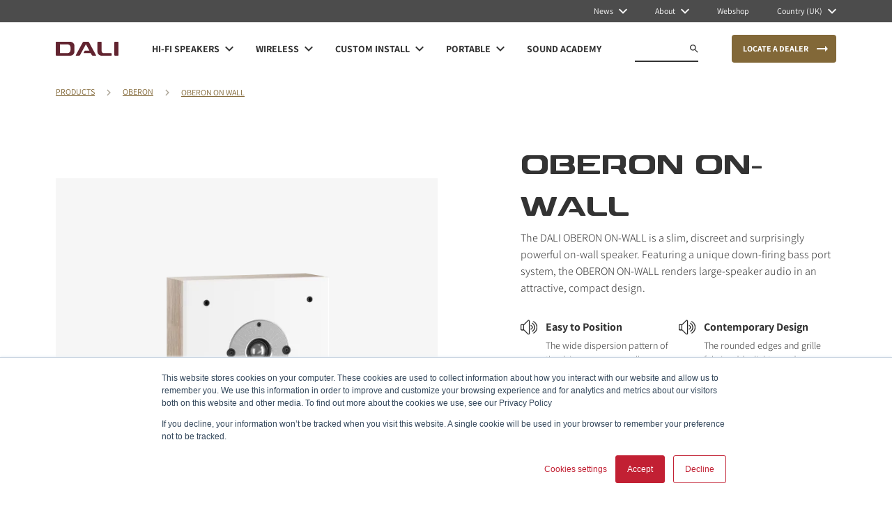

--- FILE ---
content_type: text/html
request_url: https://www.dali-speakers.com/en-gb/products/oberon/oberon-on-wall/
body_size: 61701
content:
<!DOCTYPE html><html lang="en"><head><meta charSet="utf-8"/><meta http-equiv="x-ua-compatible" content="ie=edge"/><meta name="viewport" content="width=device-width, initial-scale=1, shrink-to-fit=no"/><meta name="generator" content="Gatsby 5.7.0"/><meta name="theme-color" content="#c42034"/><meta charSet="utf-8" data-gatsby-head="true"/><meta name="viewport" content="width=device-width" data-gatsby-head="true"/><meta name="description" content="Discover the DALI OBERON ON-WALL, a slim, discreet, and surprisingly powerful on-wall speaker. The perfect choice for stereo and surround-sound setups." data-gatsby-head="true"/><meta property="og:title" content="  &#x27;&#x27;" data-gatsby-head="true"/><meta property="og:site_name" content="DALI" data-gatsby-head="true"/><meta property="og:description" content="" data-gatsby-head="true"/><meta property="og:image" content="" data-gatsby-head="true"/><meta property="og:url" content="https://www.dali-speakers.com/en-gb/products/oberon/oberon-on-wall" data-gatsby-head="true"/><meta property="og:type" content="website" data-gatsby-head="true"/><meta property="og:locale" content="en" data-gatsby-head="true"/><meta name="twitter:title" content="" data-gatsby-head="true"/><meta name="twitter:description" content="Discover the DALI OBERON ON-WALL, a slim, discreet, and surprisingly powerful on-wall speaker. The perfect choice for stereo and surround-sound setups." data-gatsby-head="true"/><meta name="twitter:image" content="" data-gatsby-head="true"/><meta name="facebook-domain-verification" content="v95rbt8n9krpm0tb7xevn7qgj1ockp" data-gatsby-head="true"/><meta name="language" content="English" data-gatsby-head="true"/><style data-href="/styles.4983adb27b43d0daaf65.css" data-identity="gatsby-global-css">@charset "UTF-8";

/*
! tailwindcss v3.2.7 | MIT License | https://tailwindcss.com
*/*,:after,:before{border:0 solid;box-sizing:border-box}:after,:before{--tw-content:""}html{-webkit-text-size-adjust:100%;font-feature-settings:normal;font-family:ui-sans-serif,system-ui,-apple-system,BlinkMacSystemFont,Segoe UI,Roboto,Helvetica Neue,Arial,Noto Sans,sans-serif,Apple Color Emoji,Segoe UI Emoji,Segoe UI Symbol,Noto Color Emoji;line-height:1.5;-moz-tab-size:4;-o-tab-size:4;tab-size:4}body{line-height:inherit;margin:0}hr{border-top-width:1px;color:inherit;height:0}abbr:where([title]){-webkit-text-decoration:underline dotted;text-decoration:underline dotted}h1,h2,h3,h4,h5,h6{font-size:inherit;font-weight:inherit}a{color:inherit;text-decoration:inherit}b,strong{font-weight:bolder}code,kbd,pre,samp{font-family:ui-monospace,SFMono-Regular,Menlo,Monaco,Consolas,Liberation Mono,Courier New,monospace;font-size:1em}small{font-size:80%}sub,sup{font-size:75%;line-height:0;position:relative;vertical-align:baseline}sub{bottom:-.25em}sup{top:-.5em}table{border-collapse:collapse;border-color:inherit;text-indent:0}button,input,optgroup,select,textarea{color:inherit;font-family:inherit;font-size:100%;font-weight:inherit;line-height:inherit;margin:0;padding:0}button,select{text-transform:none}[type=button],[type=reset],[type=submit],button{-webkit-appearance:button;background-color:transparent;background-image:none}:-moz-focusring{outline:auto}:-moz-ui-invalid{box-shadow:none}progress{vertical-align:baseline}::-webkit-inner-spin-button,::-webkit-outer-spin-button{height:auto}[type=search]{-webkit-appearance:textfield;outline-offset:-2px}::-webkit-search-decoration{-webkit-appearance:none}::-webkit-file-upload-button{-webkit-appearance:button;font:inherit}summary{display:list-item}blockquote,dd,dl,figure,h1,h2,h3,h4,h5,h6,hr,p,pre{margin:0}fieldset{margin:0}fieldset,legend{padding:0}menu,ol,ul{list-style:none;margin:0;padding:0}textarea{resize:vertical}input::-moz-placeholder,textarea::-moz-placeholder{color:#9ca3af;opacity:1}input::placeholder,textarea::placeholder{color:#9ca3af;opacity:1}[role=button],button{cursor:pointer}:disabled{cursor:default}audio,canvas,embed,iframe,img,object,svg,video{display:block;vertical-align:middle}img,video{height:auto;max-width:100%}[hidden]{display:none}@font-face{font-display:swap;font-family:Assistant;font-style:normal;font-weight:300;src:url(/static/Assistant-Light-1af74b30299892efee4f1356bb75f036.ttf)}@font-face{font-display:swap;font-family:Assistant;font-style:normal;font-weight:400;src:url(/static/Assistant-Regular-992f6822fa89dedcae086247403c20d7.ttf)}@font-face{font-display:swap;font-family:Assistant;font-style:normal;font-weight:700;src:url(/static/Assistant-Bold-8ce32fc768ffb230776bf9807a7d9060.ttf)}@font-face{font-display:swap;font-family:DaliFont2-Light;font-style:normal;font-weight:300;src:url(/static/DaliFont2-Light-4bd8d5956fc168e15b3b5e3d09766cf4.eot);src:local(""),url([data-uri]) format("woff2"),url(/static/DaliFont2-Light-661c1ea759afd642ded54f16fa408e4a.woff) format("woff"),url(/static/DaliFont2-Light-4559d999ac7a0b0c749a55d499da475b.svg#DaliFont2) format("svg")}@font-face{font-display:swap;font-family:DaliFont2-Bold;font-style:normal;font-weight:700;src:url(/static/DaliFont2-Bold-b6d8063d75a1f3eaaaf71dc1dcfb8bc6.eot);src:local(""),url([data-uri]) format("woff2"),url(/static/DaliFont2-Bold-2f802ff0430db84460a569f8f985edb5.woff) format("woff")}*,:after,:before{--tw-border-spacing-x:0;--tw-border-spacing-y:0;--tw-translate-x:0;--tw-translate-y:0;--tw-rotate:0;--tw-skew-x:0;--tw-skew-y:0;--tw-scale-x:1;--tw-scale-y:1;--tw-pan-x: ;--tw-pan-y: ;--tw-pinch-zoom: ;--tw-scroll-snap-strictness:proximity;--tw-ordinal: ;--tw-slashed-zero: ;--tw-numeric-figure: ;--tw-numeric-spacing: ;--tw-numeric-fraction: ;--tw-ring-inset: ;--tw-ring-offset-width:0px;--tw-ring-offset-color:#fff;--tw-ring-color:rgba(59,130,246,.5);--tw-ring-offset-shadow:0 0 #0000;--tw-ring-shadow:0 0 #0000;--tw-shadow:0 0 #0000;--tw-shadow-colored:0 0 #0000;--tw-blur: ;--tw-brightness: ;--tw-contrast: ;--tw-grayscale: ;--tw-hue-rotate: ;--tw-invert: ;--tw-saturate: ;--tw-sepia: ;--tw-drop-shadow: ;--tw-backdrop-blur: ;--tw-backdrop-brightness: ;--tw-backdrop-contrast: ;--tw-backdrop-grayscale: ;--tw-backdrop-hue-rotate: ;--tw-backdrop-invert: ;--tw-backdrop-opacity: ;--tw-backdrop-saturate: ;--tw-backdrop-sepia: }::backdrop{--tw-border-spacing-x:0;--tw-border-spacing-y:0;--tw-translate-x:0;--tw-translate-y:0;--tw-rotate:0;--tw-skew-x:0;--tw-skew-y:0;--tw-scale-x:1;--tw-scale-y:1;--tw-pan-x: ;--tw-pan-y: ;--tw-pinch-zoom: ;--tw-scroll-snap-strictness:proximity;--tw-ordinal: ;--tw-slashed-zero: ;--tw-numeric-figure: ;--tw-numeric-spacing: ;--tw-numeric-fraction: ;--tw-ring-inset: ;--tw-ring-offset-width:0px;--tw-ring-offset-color:#fff;--tw-ring-color:rgba(59,130,246,.5);--tw-ring-offset-shadow:0 0 #0000;--tw-ring-shadow:0 0 #0000;--tw-shadow:0 0 #0000;--tw-shadow-colored:0 0 #0000;--tw-blur: ;--tw-brightness: ;--tw-contrast: ;--tw-grayscale: ;--tw-hue-rotate: ;--tw-invert: ;--tw-saturate: ;--tw-sepia: ;--tw-drop-shadow: ;--tw-backdrop-blur: ;--tw-backdrop-brightness: ;--tw-backdrop-contrast: ;--tw-backdrop-grayscale: ;--tw-backdrop-hue-rotate: ;--tw-backdrop-invert: ;--tw-backdrop-opacity: ;--tw-backdrop-saturate: ;--tw-backdrop-sepia: }.container{padding-left:16px;padding-right:16px;width:100%}@media (min-width:640px){.container{max-width:640px}}@media (min-width:768px){.container{max-width:768px}}@media (min-width:1024px){.container{max-width:1024px}}@media (min-width:1280px){.container{max-width:1280px;padding-left:80px;padding-right:80px}}@media (min-width:1440px){.container{max-width:1440px}}@media (min-width:1920px){.container{max-width:1920px;padding-left:192px;padding-right:192px}}.prose{color:var(--tw-prose-body);max-width:65ch}.prose :where(p):not(:where([class~=not-prose] *)){margin-bottom:1.25em;margin-top:1.25em}.prose :where([class~=lead]):not(:where([class~=not-prose] *)){color:var(--tw-prose-lead);font-size:1.25em;line-height:1.6;margin-bottom:1.2em;margin-top:1.2em}.prose :where(a):not(:where([class~=not-prose] *)){color:var(--tw-prose-links);font-weight:500;text-decoration:underline}.prose :where(strong):not(:where([class~=not-prose] *)){color:var(--tw-prose-bold);font-weight:600}.prose :where(a strong):not(:where([class~=not-prose] *)){color:inherit}.prose :where(blockquote strong):not(:where([class~=not-prose] *)){color:inherit}.prose :where(thead th strong):not(:where([class~=not-prose] *)){color:inherit}.prose :where(ol):not(:where([class~=not-prose] *)){list-style-type:decimal;margin-bottom:1.25em;margin-top:1.25em;padding-left:1.625em}.prose :where(ol[type=A]):not(:where([class~=not-prose] *)){list-style-type:upper-alpha}.prose :where(ol[type=a]):not(:where([class~=not-prose] *)){list-style-type:lower-alpha}.prose :where(ol[type=A s]):not(:where([class~=not-prose] *)){list-style-type:upper-alpha}.prose :where(ol[type=a s]):not(:where([class~=not-prose] *)){list-style-type:lower-alpha}.prose :where(ol[type=I]):not(:where([class~=not-prose] *)){list-style-type:upper-roman}.prose :where(ol[type=i]):not(:where([class~=not-prose] *)){list-style-type:lower-roman}.prose :where(ol[type=I s]):not(:where([class~=not-prose] *)){list-style-type:upper-roman}.prose :where(ol[type=i s]):not(:where([class~=not-prose] *)){list-style-type:lower-roman}.prose :where(ol[type="1"]):not(:where([class~=not-prose] *)){list-style-type:decimal}.prose :where(ul):not(:where([class~=not-prose] *)){list-style-type:disc;margin-bottom:1.25em;margin-top:1.25em;padding-left:1.625em}.prose :where(ol>li):not(:where([class~=not-prose] *))::marker{color:var(--tw-prose-counters);font-weight:400}.prose :where(ul>li):not(:where([class~=not-prose] *))::marker{color:var(--tw-prose-bullets)}.prose :where(hr):not(:where([class~=not-prose] *)){border-color:var(--tw-prose-hr);border-top-width:1px;margin-bottom:3em;margin-top:3em}.prose :where(blockquote):not(:where([class~=not-prose] *)){border-left-color:var(--tw-prose-quote-borders);border-left-width:.25rem;color:var(--tw-prose-quotes);font-style:italic;font-weight:500;margin-bottom:1.6em;margin-top:1.6em;padding-left:1em;quotes:"\201C""\201D""\2018""\2019"}.prose :where(blockquote p:first-of-type):not(:where([class~=not-prose] *)):before{content:open-quote}.prose :where(blockquote p:last-of-type):not(:where([class~=not-prose] *)):after{content:close-quote}.prose :where(h1):not(:where([class~=not-prose] *)){color:var(--tw-prose-headings);font-size:2.25em;font-weight:800;line-height:1.1111111;margin-bottom:.8888889em;margin-top:0}.prose :where(h1 strong):not(:where([class~=not-prose] *)){color:inherit;font-weight:900}.prose :where(h2):not(:where([class~=not-prose] *)){color:var(--tw-prose-headings);font-size:1.5em;font-weight:700;line-height:1.3333333;margin-bottom:1em;margin-top:2em}.prose :where(h2 strong):not(:where([class~=not-prose] *)){color:inherit;font-weight:800}.prose :where(h3):not(:where([class~=not-prose] *)){color:var(--tw-prose-headings);font-size:1.25em;font-weight:600;line-height:1.6;margin-bottom:.6em;margin-top:1.6em}.prose :where(h3 strong):not(:where([class~=not-prose] *)){color:inherit;font-weight:700}.prose :where(h4):not(:where([class~=not-prose] *)){color:var(--tw-prose-headings);font-weight:600;line-height:1.5;margin-bottom:.5em;margin-top:1.5em}.prose :where(h4 strong):not(:where([class~=not-prose] *)){color:inherit;font-weight:700}.prose :where(img):not(:where([class~=not-prose] *)){margin-bottom:2em;margin-top:2em}.prose :where(figure>*):not(:where([class~=not-prose] *)){margin-bottom:0;margin-top:0}.prose :where(figcaption):not(:where([class~=not-prose] *)){color:var(--tw-prose-captions);font-size:.875em;line-height:1.4285714;margin-top:.8571429em}.prose :where(code):not(:where([class~=not-prose] *)){color:var(--tw-prose-code);font-size:.875em;font-weight:600}.prose :where(code):not(:where([class~=not-prose] *)):before{content:"`"}.prose :where(code):not(:where([class~=not-prose] *)):after{content:"`"}.prose :where(a code):not(:where([class~=not-prose] *)){color:inherit}.prose :where(h1 code):not(:where([class~=not-prose] *)){color:inherit}.prose :where(h2 code):not(:where([class~=not-prose] *)){color:inherit;font-size:.875em}.prose :where(h3 code):not(:where([class~=not-prose] *)){color:inherit;font-size:.9em}.prose :where(h4 code):not(:where([class~=not-prose] *)){color:inherit}.prose :where(blockquote code):not(:where([class~=not-prose] *)){color:inherit}.prose :where(thead th code):not(:where([class~=not-prose] *)){color:inherit}.prose :where(pre):not(:where([class~=not-prose] *)){background-color:var(--tw-prose-pre-bg);border-radius:.375rem;color:var(--tw-prose-pre-code);font-size:.875em;font-weight:400;line-height:1.7142857;margin-bottom:1.7142857em;margin-top:1.7142857em;overflow-x:auto;padding:.8571429em 1.1428571em}.prose :where(pre code):not(:where([class~=not-prose] *)){background-color:transparent;border-radius:0;border-width:0;color:inherit;font-family:inherit;font-size:inherit;font-weight:inherit;line-height:inherit;padding:0}.prose :where(pre code):not(:where([class~=not-prose] *)):before{content:none}.prose :where(pre code):not(:where([class~=not-prose] *)):after{content:none}.prose :where(table):not(:where([class~=not-prose] *)){font-size:.875em;line-height:1.7142857;margin-bottom:2em;margin-top:2em;table-layout:auto;text-align:left;width:100%}.prose :where(thead):not(:where([class~=not-prose] *)){border-bottom-color:var(--tw-prose-th-borders);border-bottom-width:1px}.prose :where(thead th):not(:where([class~=not-prose] *)){color:var(--tw-prose-headings);font-weight:600;padding-bottom:.5714286em;padding-left:.5714286em;padding-right:.5714286em;vertical-align:bottom}.prose :where(tbody tr):not(:where([class~=not-prose] *)){border-bottom-color:var(--tw-prose-td-borders);border-bottom-width:1px}.prose :where(tbody tr:last-child):not(:where([class~=not-prose] *)){border-bottom-width:0}.prose :where(tbody td):not(:where([class~=not-prose] *)){vertical-align:baseline}.prose :where(tfoot):not(:where([class~=not-prose] *)){border-top-color:var(--tw-prose-th-borders);border-top-width:1px}.prose :where(tfoot td):not(:where([class~=not-prose] *)){vertical-align:top}.prose{--tw-prose-body:#374151;--tw-prose-headings:#111827;--tw-prose-lead:#4b5563;--tw-prose-links:#111827;--tw-prose-bold:#111827;--tw-prose-counters:#6b7280;--tw-prose-bullets:#d1d5db;--tw-prose-hr:#e5e7eb;--tw-prose-quotes:#111827;--tw-prose-quote-borders:#e5e7eb;--tw-prose-captions:#6b7280;--tw-prose-code:#111827;--tw-prose-pre-code:#e5e7eb;--tw-prose-pre-bg:#1f2937;--tw-prose-th-borders:#d1d5db;--tw-prose-td-borders:#e5e7eb;--tw-prose-invert-body:#d1d5db;--tw-prose-invert-headings:#fff;--tw-prose-invert-lead:#9ca3af;--tw-prose-invert-links:#fff;--tw-prose-invert-bold:#fff;--tw-prose-invert-counters:#9ca3af;--tw-prose-invert-bullets:#4b5563;--tw-prose-invert-hr:#374151;--tw-prose-invert-quotes:#f3f4f6;--tw-prose-invert-quote-borders:#374151;--tw-prose-invert-captions:#9ca3af;--tw-prose-invert-code:#fff;--tw-prose-invert-pre-code:#d1d5db;--tw-prose-invert-pre-bg:rgba(0,0,0,.5);--tw-prose-invert-th-borders:#4b5563;--tw-prose-invert-td-borders:#374151;font-size:1rem;line-height:1.75}.prose :where(video):not(:where([class~=not-prose] *)){margin-bottom:2em;margin-top:2em}.prose :where(figure):not(:where([class~=not-prose] *)){margin-bottom:2em;margin-top:2em}.prose :where(li):not(:where([class~=not-prose] *)){margin-bottom:.5em;margin-top:.5em}.prose :where(ol>li):not(:where([class~=not-prose] *)){padding-left:.375em}.prose :where(ul>li):not(:where([class~=not-prose] *)){padding-left:.375em}.prose :where(.prose>ul>li p):not(:where([class~=not-prose] *)){margin-bottom:.75em;margin-top:.75em}.prose :where(.prose>ul>li>:first-child):not(:where([class~=not-prose] *)){margin-top:1.25em}.prose :where(.prose>ul>li>:last-child):not(:where([class~=not-prose] *)){margin-bottom:1.25em}.prose :where(.prose>ol>li>:first-child):not(:where([class~=not-prose] *)){margin-top:1.25em}.prose :where(.prose>ol>li>:last-child):not(:where([class~=not-prose] *)){margin-bottom:1.25em}.prose :where(ul ul,ul ol,ol ul,ol ol):not(:where([class~=not-prose] *)){margin-bottom:.75em;margin-top:.75em}.prose :where(hr+*):not(:where([class~=not-prose] *)){margin-top:0}.prose :where(h2+*):not(:where([class~=not-prose] *)){margin-top:0}.prose :where(h3+*):not(:where([class~=not-prose] *)){margin-top:0}.prose :where(h4+*):not(:where([class~=not-prose] *)){margin-top:0}.prose :where(thead th:first-child):not(:where([class~=not-prose] *)){padding-left:0}.prose :where(thead th:last-child):not(:where([class~=not-prose] *)){padding-right:0}.prose :where(tbody td,tfoot td):not(:where([class~=not-prose] *)){padding:.5714286em}.prose :where(tbody td:first-child,tfoot td:first-child):not(:where([class~=not-prose] *)){padding-left:0}.prose :where(tbody td:last-child,tfoot td:last-child):not(:where([class~=not-prose] *)){padding-right:0}.prose :where(.prose>:first-child):not(:where([class~=not-prose] *)){margin-top:0}.prose :where(.prose>:last-child):not(:where([class~=not-prose] *)){margin-bottom:0}.pointer-events-none{pointer-events:none}.pointer-events-auto{pointer-events:auto}.visible{visibility:visible}.invisible{visibility:hidden}.static{position:static}.fixed{position:fixed}.absolute{position:absolute}.relative{position:relative}.-right-full{right:-100%}.bottom-0{bottom:0}.left-0{left:0}.left-7{left:1.75rem}.right-0{right:0}.right-3{right:.75rem}.right-4{right:1rem}.top-0{top:0}.top-6{top:1.5rem}.top-\[100\%\]{top:100%}.top-\[50\%\]{top:50%}.-z-10{z-index:-10}.z-0{z-index:0}.z-10{z-index:10}.z-20{z-index:20}.z-40{z-index:40}.z-50{z-index:50}.z-\[1\]{z-index:1}.z-\[51\]{z-index:51}.order-1{order:1}.order-2{order:2}.order-3{order:3}.col-span-1{grid-column:span 1/span 1}.col-span-10{grid-column:span 10/span 10}.col-span-12{grid-column:span 12/span 12}.col-span-2{grid-column:span 2/span 2}.col-span-3{grid-column:span 3/span 3}.col-span-4{grid-column:span 4/span 4}.col-span-5{grid-column:span 5/span 5}.col-span-6{grid-column:span 6/span 6}.col-span-8{grid-column:span 8/span 8}.col-start-1{grid-column-start:1}.col-start-2{grid-column-start:2}.col-start-3{grid-column-start:3}.col-start-4{grid-column-start:4}.col-start-5{grid-column-start:5}.col-start-8{grid-column-start:8}.m-auto{margin:auto}.mx-2{margin-left:.5rem;margin-right:.5rem}.mx-4{margin-left:1rem;margin-right:1rem}.mx-auto{margin-left:auto;margin-right:auto}.my-12{margin-bottom:3rem;margin-top:3rem}.my-16{margin-bottom:4rem;margin-top:4rem}.my-6{margin-bottom:1.5rem;margin-top:1.5rem}.my-auto{margin-bottom:auto;margin-top:auto}.-mt-\[2px\]{margin-top:-2px}.mb-10{margin-bottom:2.5rem}.mb-2{margin-bottom:.5rem}.mb-4{margin-bottom:1rem}.ml-1{margin-left:.25rem}.ml-1\.5{margin-left:.375rem}.ml-2{margin-left:.5rem}.ml-5{margin-left:1.25rem}.ml-auto{margin-left:auto}.mr-2{margin-right:.5rem}.mr-4{margin-right:1rem}.mr-6{margin-right:1.5rem}.mr-8{margin-right:2rem}.mr-auto{margin-right:auto}.mt-10{margin-top:2.5rem}.mt-16{margin-top:4rem}.mt-2{margin-top:.5rem}.mt-4{margin-top:1rem}.mt-6{margin-top:1.5rem}.mt-\[1px\]{margin-top:1px}.mt-\[2px\]{margin-top:2px}.block{display:block}.inline{display:inline}.flex{display:flex}.grid{display:grid}.\!hidden{display:none!important}.hidden{display:none}.aspect-\[1\/1\]{aspect-ratio:1/1}.aspect-\[4\/3\]{aspect-ratio:4/3}.aspect-square{aspect-ratio:1/1}.aspect-video{aspect-ratio:16/9}.\!h-full{height:100%!important}.h-0{height:0}.h-11{height:2.75rem}.h-14{height:3.5rem}.h-3{height:.75rem}.h-4{height:1rem}.h-5{height:1.25rem}.h-6{height:1.5rem}.h-96{height:24rem}.h-\[100px\]{height:100px}.h-\[10px\]{height:10px}.h-\[11\.66px\]{height:11.66px}.h-\[12px\]{height:12px}.h-\[13px\]{height:13px}.h-\[140px\]{height:140px}.h-\[16px\]{height:16px}.h-\[18px\]{height:18px}.h-\[20px\]{height:20px}.h-\[21px\]{height:21px}.h-\[24px\]{height:24px}.h-\[25px\]{height:25px}.h-\[272px\]{height:272px}.h-\[320px\]{height:320px}.h-\[32px\]{height:32px}.h-\[353px\]{height:353px}.h-\[35px\]{height:35px}.h-\[360px\]{height:360px}.h-\[36px\]{height:36px}.h-\[38px\]{height:38px}.h-\[40px\]{height:40px}.h-\[48px\]{height:48px}.h-\[60px\]{height:60px}.h-\[76px\]{height:76px}.h-\[82px\]{height:82px}.h-\[90vh\]{height:90vh}.h-\[94vh\]{height:94vh}.h-full{height:100%}.h-screen{height:100vh}.max-h-\[15rem\]{max-height:15rem}.max-h-\[1600px\]{max-height:1600px}.max-h-\[720px\]{max-height:720px}.max-h-\[800px\]{max-height:800px}.min-h-\[0\]{min-height:0}.min-h-\[14rem\]{min-height:14rem}.min-h-\[15rem\]{min-height:15rem}.min-h-\[24px\]{min-height:24px}.min-h-\[400px\]{min-height:400px}.min-h-\[598px\]{min-height:598px}.min-h-\[76px\]{min-height:76px}.min-h-screen{min-height:100vh}.\!w-\[172px\]{width:172px!important}.\!w-full{width:100%!important}.w-0{width:0}.w-14{width:3.5rem}.w-3{width:.75rem}.w-6{width:1.5rem}.w-7{width:1.75rem}.w-8{width:2rem}.w-80{width:20rem}.w-\[1000px\]{width:1000px}.w-\[100px\]{width:100px}.w-\[10px\]{width:10px}.w-\[11\.66px\]{width:11.66px}.w-\[118px\]{width:118px}.w-\[12px\]{width:12px}.w-\[13px\]{width:13px}.w-\[160vw\]{width:160vw}.w-\[16px\]{width:16px}.w-\[18px\]{width:18px}.w-\[1px\]{width:1px}.w-\[21px\]{width:21px}.w-\[24px\]{width:24px}.w-\[25px\]{width:25px}.w-\[272px\]{width:272px}.w-\[2px\]{width:2px}.w-\[35px\]{width:35px}.w-\[36px\]{width:36px}.w-\[40px\]{width:40px}.w-\[52px\]{width:52px}.w-\[56px\]{width:56px}.w-\[60px\]{width:60px}.w-\[80px\]{width:80px}.w-\[80vw\]{width:80vw}.w-\[90px\]{width:90px}.w-\[90vw\]{width:90vw}.w-fit{width:-moz-fit-content;width:fit-content}.w-full{width:100%}.w-screen{width:100vw}.\!min-w-\[90px\]{min-width:90px!important}.min-w-\[0\]{min-width:0}.min-w-\[12rem\]{min-width:12rem}.min-w-\[172px\]{min-width:172px}.min-w-\[24px\]{min-width:24px}.min-w-\[272px\]{min-width:272px}.min-w-\[800px\]{min-width:800px}.min-w-\[90px\]{min-width:90px}.min-w-full{min-width:100%}.\!max-w-\[10em\]{max-width:10em!important}.max-w-64{max-width:16rem}.max-w-\[1016px\]{max-width:1016px}.max-w-\[1276px\]{max-width:1276px}.max-w-\[18em\]{max-width:18em}.max-w-\[207px\]{max-width:207px}.max-w-\[26rem\]{max-width:26rem}.max-w-\[400px\]{max-width:400px}.max-w-\[40rem\]{max-width:40rem}.max-w-\[42rem\]{max-width:42rem}.max-w-\[500px\]{max-width:500px}.max-w-\[626px\]{max-width:626px}.max-w-full{max-width:100%}.max-w-none{max-width:none}.flex-1{flex:1 1 0%}.grow{flex-grow:1}.-translate-y-\[50\%\]{--tw-translate-y:-50%}.-translate-y-\[50\%\],.translate-y-full{transform:translate(var(--tw-translate-x),var(--tw-translate-y)) rotate(var(--tw-rotate)) skewX(var(--tw-skew-x)) skewY(var(--tw-skew-y)) scaleX(var(--tw-scale-x)) scaleY(var(--tw-scale-y))}.translate-y-full{--tw-translate-y:100%}.-rotate-90{--tw-rotate:-90deg}.-rotate-90,.rotate-180{transform:translate(var(--tw-translate-x),var(--tw-translate-y)) rotate(var(--tw-rotate)) skewX(var(--tw-skew-x)) skewY(var(--tw-skew-y)) scaleX(var(--tw-scale-x)) scaleY(var(--tw-scale-y))}.rotate-180{--tw-rotate:180deg}.rotate-90{--tw-rotate:90deg}.rotate-90,.scale-\[0\.8\]{transform:translate(var(--tw-translate-x),var(--tw-translate-y)) rotate(var(--tw-rotate)) skewX(var(--tw-skew-x)) skewY(var(--tw-skew-y)) scaleX(var(--tw-scale-x)) scaleY(var(--tw-scale-y))}.scale-\[0\.8\]{--tw-scale-x:0.8;--tw-scale-y:0.8}@keyframes shortPulse{0%,to{background-color:#f6f6f6}50%{background-color:#cac5bc}}.animate-shortPulse{animation:shortPulse .6s cubic-bezier(.4,0,.6,1) 2}@keyframes spin{to{transform:rotate(1turn)}}.animate-spin{animation:spin 1s linear infinite}.cursor-default{cursor:default}.cursor-pointer{cursor:pointer}.resize{resize:both}.list-disc{list-style-type:disc}.grid-flow-dense{grid-auto-flow:dense}.grid-flow-row-dense{grid-auto-flow:row dense}.grid-cols-1{grid-template-columns:repeat(1,minmax(0,1fr))}.grid-cols-12{grid-template-columns:repeat(12,minmax(0,1fr))}.grid-cols-2{grid-template-columns:repeat(2,minmax(0,1fr))}.grid-cols-3{grid-template-columns:repeat(3,minmax(0,1fr))}.grid-cols-4{grid-template-columns:repeat(4,minmax(0,1fr))}.flex-col{flex-direction:column}.flex-wrap{flex-wrap:wrap}.items-start{align-items:flex-start}.items-end{align-items:flex-end}.items-center{align-items:center}.items-baseline{align-items:baseline}.items-stretch{align-items:stretch}.justify-start{justify-content:flex-start}.justify-end{justify-content:flex-end}.justify-center{justify-content:center}.justify-between{justify-content:space-between}.gap-3{gap:.75rem}.gap-3\.5{gap:.875rem}.gap-6{gap:1.5rem}.gap-x-3{-moz-column-gap:.75rem;column-gap:.75rem}.gap-x-6{-moz-column-gap:1.5rem;column-gap:1.5rem}.gap-y-10{row-gap:2.5rem}.gap-y-4{row-gap:1rem}.gap-y-6{row-gap:1.5rem}.gap-y-8{row-gap:2rem}.space-x-1>:not([hidden])~:not([hidden]){--tw-space-x-reverse:0;margin-left:calc(.25rem*(1 - var(--tw-space-x-reverse)));margin-right:calc(.25rem*var(--tw-space-x-reverse))}.space-x-1\.5>:not([hidden])~:not([hidden]){--tw-space-x-reverse:0;margin-left:calc(.375rem*(1 - var(--tw-space-x-reverse)));margin-right:calc(.375rem*var(--tw-space-x-reverse))}.space-x-12>:not([hidden])~:not([hidden]){--tw-space-x-reverse:0;margin-left:calc(3rem*(1 - var(--tw-space-x-reverse)));margin-right:calc(3rem*var(--tw-space-x-reverse))}.space-x-2>:not([hidden])~:not([hidden]){--tw-space-x-reverse:0;margin-left:calc(.5rem*(1 - var(--tw-space-x-reverse)));margin-right:calc(.5rem*var(--tw-space-x-reverse))}.space-x-20>:not([hidden])~:not([hidden]){--tw-space-x-reverse:0;margin-left:calc(5rem*(1 - var(--tw-space-x-reverse)));margin-right:calc(5rem*var(--tw-space-x-reverse))}.space-x-3>:not([hidden])~:not([hidden]){--tw-space-x-reverse:0;margin-left:calc(.75rem*(1 - var(--tw-space-x-reverse)));margin-right:calc(.75rem*var(--tw-space-x-reverse))}.space-x-4>:not([hidden])~:not([hidden]){--tw-space-x-reverse:0;margin-left:calc(1rem*(1 - var(--tw-space-x-reverse)));margin-right:calc(1rem*var(--tw-space-x-reverse))}.space-x-5>:not([hidden])~:not([hidden]){--tw-space-x-reverse:0;margin-left:calc(1.25rem*(1 - var(--tw-space-x-reverse)));margin-right:calc(1.25rem*var(--tw-space-x-reverse))}.space-x-6>:not([hidden])~:not([hidden]){--tw-space-x-reverse:0;margin-left:calc(1.5rem*(1 - var(--tw-space-x-reverse)));margin-right:calc(1.5rem*var(--tw-space-x-reverse))}.space-x-7>:not([hidden])~:not([hidden]){--tw-space-x-reverse:0;margin-left:calc(1.75rem*(1 - var(--tw-space-x-reverse)));margin-right:calc(1.75rem*var(--tw-space-x-reverse))}.space-x-8>:not([hidden])~:not([hidden]){--tw-space-x-reverse:0;margin-left:calc(2rem*(1 - var(--tw-space-x-reverse)));margin-right:calc(2rem*var(--tw-space-x-reverse))}.space-x-\[4px\]>:not([hidden])~:not([hidden]){--tw-space-x-reverse:0;margin-left:calc(4px*(1 - var(--tw-space-x-reverse)));margin-right:calc(4px*var(--tw-space-x-reverse))}.space-y-1>:not([hidden])~:not([hidden]){--tw-space-y-reverse:0;margin-bottom:calc(.25rem*var(--tw-space-y-reverse));margin-top:calc(.25rem*(1 - var(--tw-space-y-reverse)))}.space-y-10>:not([hidden])~:not([hidden]){--tw-space-y-reverse:0;margin-bottom:calc(2.5rem*var(--tw-space-y-reverse));margin-top:calc(2.5rem*(1 - var(--tw-space-y-reverse)))}.space-y-2>:not([hidden])~:not([hidden]){--tw-space-y-reverse:0;margin-bottom:calc(.5rem*var(--tw-space-y-reverse));margin-top:calc(.5rem*(1 - var(--tw-space-y-reverse)))}.space-y-3>:not([hidden])~:not([hidden]){--tw-space-y-reverse:0;margin-bottom:calc(.75rem*var(--tw-space-y-reverse));margin-top:calc(.75rem*(1 - var(--tw-space-y-reverse)))}.space-y-4>:not([hidden])~:not([hidden]){--tw-space-y-reverse:0;margin-bottom:calc(1rem*var(--tw-space-y-reverse));margin-top:calc(1rem*(1 - var(--tw-space-y-reverse)))}.space-y-5>:not([hidden])~:not([hidden]){--tw-space-y-reverse:0;margin-bottom:calc(1.25rem*var(--tw-space-y-reverse));margin-top:calc(1.25rem*(1 - var(--tw-space-y-reverse)))}.space-y-6>:not([hidden])~:not([hidden]){--tw-space-y-reverse:0;margin-bottom:calc(1.5rem*var(--tw-space-y-reverse));margin-top:calc(1.5rem*(1 - var(--tw-space-y-reverse)))}.space-y-7>:not([hidden])~:not([hidden]){--tw-space-y-reverse:0;margin-bottom:calc(1.75rem*var(--tw-space-y-reverse));margin-top:calc(1.75rem*(1 - var(--tw-space-y-reverse)))}.space-y-8>:not([hidden])~:not([hidden]){--tw-space-y-reverse:0;margin-bottom:calc(2rem*var(--tw-space-y-reverse));margin-top:calc(2rem*(1 - var(--tw-space-y-reverse)))}.divide-y>:not([hidden])~:not([hidden]){--tw-divide-y-reverse:0;border-bottom-width:calc(1px*var(--tw-divide-y-reverse));border-top-width:calc(1px*(1 - var(--tw-divide-y-reverse)))}.divide-body\/body3>:not([hidden])~:not([hidden]){--tw-divide-opacity:1;border-color:rgb(121 116 107/var(--tw-divide-opacity))}.divide-body\/body4>:not([hidden])~:not([hidden]){--tw-divide-opacity:1;border-color:rgb(173 166 152/var(--tw-divide-opacity))}.overflow-hidden{overflow:hidden}.overflow-scroll{overflow:scroll}.overflow-x-auto{overflow-x:auto}.overflow-y-auto{overflow-y:auto}.overflow-x-hidden{overflow-x:hidden}.whitespace-nowrap{white-space:nowrap}.break-all{word-break:break-all}.rounded-\[100\%\]{border-radius:100%}.rounded-\[3px\]{border-radius:3px}.rounded-\[4px\]{border-radius:4px}.rounded-\[8px\]{border-radius:8px}.rounded-lg{border-radius:.3125rem}.rounded-none{border-radius:0}.rounded-xl{border-radius:.6875rem}.rounded-l-xl{border-bottom-left-radius:.6875rem}.rounded-l-xl,.rounded-t-xl{border-top-left-radius:.6875rem}.rounded-t-xl{border-top-right-radius:.6875rem}.border{border-width:1px}.border-2{border-width:2px}.border-b{border-bottom-width:1px}.border-b-2{border-bottom-width:2px}.border-r{border-right-width:1px}.border-t{border-top-width:1px}.border-t-2{border-top-width:2px}.border-black{--tw-border-opacity:1;border-color:rgb(0 0 0/var(--tw-border-opacity))}.border-body\/body1{--tw-border-opacity:1;border-color:rgb(51 51 51/var(--tw-border-opacity))}.border-body\/body3{--tw-border-opacity:1;border-color:rgb(121 116 107/var(--tw-border-opacity))}.border-body\/body4{--tw-border-opacity:1;border-color:rgb(173 166 152/var(--tw-border-opacity))}.border-body\/body5{--tw-border-opacity:1;border-color:rgb(202 197 188/var(--tw-border-opacity))}.border-body\/body6{--tw-border-opacity:1;border-color:rgb(238 237 233/var(--tw-border-opacity))}.border-body\/body7{--tw-border-opacity:1;border-color:rgb(246 246 246/var(--tw-border-opacity))}.border-secondary\/secondary2-1{--tw-border-opacity:1;border-color:rgb(111 88 48/var(--tw-border-opacity))}.border-secondary\/secondary2-2{--tw-border-opacity:1;border-color:rgb(130 104 56/var(--tw-border-opacity))}.border-transparent{border-color:transparent}.border-white{--tw-border-opacity:1;border-color:rgb(255 255 255/var(--tw-border-opacity))}.\!bg-body\/body7{--tw-bg-opacity:1!important;background-color:rgb(246 246 246/var(--tw-bg-opacity))!important}.bg-DaliRed{--tw-bg-opacity:1;background-color:rgb(196 32 52/var(--tw-bg-opacity))}.bg-\[\#4C4C4C\]{--tw-bg-opacity:1;background-color:rgb(76 76 76/var(--tw-bg-opacity))}.bg-black{--tw-bg-opacity:1;background-color:rgb(0 0 0/var(--tw-bg-opacity))}.bg-black-10{background-color:rgba(0,0,0,.1)}.bg-black-10\/0{background-color:transparent}.bg-black-10\/10{background-color:rgba(0,0,0,.1)}.bg-black-10\/100{background-color:#000}.bg-black-10\/20{background-color:rgba(0,0,0,.2)}.bg-black-10\/25{background-color:rgba(0,0,0,.25)}.bg-black-10\/30{background-color:rgba(0,0,0,.3)}.bg-black-10\/40{background-color:rgba(0,0,0,.4)}.bg-black-10\/5{background-color:rgba(0,0,0,.05)}.bg-black-10\/50{background-color:rgba(0,0,0,.5)}.bg-black-10\/60{background-color:rgba(0,0,0,.6)}.bg-black-10\/70{background-color:rgba(0,0,0,.7)}.bg-black-10\/75{background-color:rgba(0,0,0,.75)}.bg-black-10\/80{background-color:rgba(0,0,0,.8)}.bg-black-10\/90{background-color:rgba(0,0,0,.9)}.bg-black-10\/95{background-color:rgba(0,0,0,.95)}.bg-black-100{background-color:#000}.bg-black-100\/0{background-color:transparent}.bg-black-100\/10{background-color:rgba(0,0,0,.1)}.bg-black-100\/100{background-color:#000}.bg-black-100\/20{background-color:rgba(0,0,0,.2)}.bg-black-100\/25{background-color:rgba(0,0,0,.25)}.bg-black-100\/30{background-color:rgba(0,0,0,.3)}.bg-black-100\/40{background-color:rgba(0,0,0,.4)}.bg-black-100\/5{background-color:rgba(0,0,0,.05)}.bg-black-100\/50{background-color:rgba(0,0,0,.5)}.bg-black-100\/60{background-color:rgba(0,0,0,.6)}.bg-black-100\/70{background-color:rgba(0,0,0,.7)}.bg-black-100\/75{background-color:rgba(0,0,0,.75)}.bg-black-100\/80{background-color:rgba(0,0,0,.8)}.bg-black-100\/90{background-color:rgba(0,0,0,.9)}.bg-black-100\/95{background-color:rgba(0,0,0,.95)}.bg-black-20{background-color:rgba(0,0,0,.2)}.bg-black-20\/0{background-color:transparent}.bg-black-20\/10{background-color:rgba(0,0,0,.1)}.bg-black-20\/100{background-color:#000}.bg-black-20\/20{background-color:rgba(0,0,0,.2)}.bg-black-20\/25{background-color:rgba(0,0,0,.25)}.bg-black-20\/30{background-color:rgba(0,0,0,.3)}.bg-black-20\/40{background-color:rgba(0,0,0,.4)}.bg-black-20\/5{background-color:rgba(0,0,0,.05)}.bg-black-20\/50{background-color:rgba(0,0,0,.5)}.bg-black-20\/60{background-color:rgba(0,0,0,.6)}.bg-black-20\/70{background-color:rgba(0,0,0,.7)}.bg-black-20\/75{background-color:rgba(0,0,0,.75)}.bg-black-20\/80{background-color:rgba(0,0,0,.8)}.bg-black-20\/90{background-color:rgba(0,0,0,.9)}.bg-black-20\/95{background-color:rgba(0,0,0,.95)}.bg-black-30{background-color:rgba(0,0,0,.3)}.bg-black-30\/0{background-color:transparent}.bg-black-30\/10{background-color:rgba(0,0,0,.1)}.bg-black-30\/100{background-color:#000}.bg-black-30\/20{background-color:rgba(0,0,0,.2)}.bg-black-30\/25{background-color:rgba(0,0,0,.25)}.bg-black-30\/30{background-color:rgba(0,0,0,.3)}.bg-black-30\/40{background-color:rgba(0,0,0,.4)}.bg-black-30\/5{background-color:rgba(0,0,0,.05)}.bg-black-30\/50{background-color:rgba(0,0,0,.5)}.bg-black-30\/60{background-color:rgba(0,0,0,.6)}.bg-black-30\/70{background-color:rgba(0,0,0,.7)}.bg-black-30\/75{background-color:rgba(0,0,0,.75)}.bg-black-30\/80{background-color:rgba(0,0,0,.8)}.bg-black-30\/90{background-color:rgba(0,0,0,.9)}.bg-black-30\/95{background-color:rgba(0,0,0,.95)}.bg-black-40{background-color:rgba(0,0,0,.4)}.bg-black-40\/0{background-color:transparent}.bg-black-40\/10{background-color:rgba(0,0,0,.1)}.bg-black-40\/100{background-color:#000}.bg-black-40\/20{background-color:rgba(0,0,0,.2)}.bg-black-40\/25{background-color:rgba(0,0,0,.25)}.bg-black-40\/30{background-color:rgba(0,0,0,.3)}.bg-black-40\/40{background-color:rgba(0,0,0,.4)}.bg-black-40\/5{background-color:rgba(0,0,0,.05)}.bg-black-40\/50{background-color:rgba(0,0,0,.5)}.bg-black-40\/60{background-color:rgba(0,0,0,.6)}.bg-black-40\/70{background-color:rgba(0,0,0,.7)}.bg-black-40\/75{background-color:rgba(0,0,0,.75)}.bg-black-40\/80{background-color:rgba(0,0,0,.8)}.bg-black-40\/90{background-color:rgba(0,0,0,.9)}.bg-black-40\/95{background-color:rgba(0,0,0,.95)}.bg-black-5{background-color:rgba(0,0,0,.05)}.bg-black-5\/0{background-color:transparent}.bg-black-5\/10{background-color:rgba(0,0,0,.1)}.bg-black-5\/100{background-color:#000}.bg-black-5\/20{background-color:rgba(0,0,0,.2)}.bg-black-5\/25{background-color:rgba(0,0,0,.25)}.bg-black-5\/30{background-color:rgba(0,0,0,.3)}.bg-black-5\/40{background-color:rgba(0,0,0,.4)}.bg-black-5\/5{background-color:rgba(0,0,0,.05)}.bg-black-5\/50{background-color:rgba(0,0,0,.5)}.bg-black-5\/60{background-color:rgba(0,0,0,.6)}.bg-black-5\/70{background-color:rgba(0,0,0,.7)}.bg-black-5\/75{background-color:rgba(0,0,0,.75)}.bg-black-5\/80{background-color:rgba(0,0,0,.8)}.bg-black-5\/90{background-color:rgba(0,0,0,.9)}.bg-black-5\/95{background-color:rgba(0,0,0,.95)}.bg-black-50{background-color:rgba(0,0,0,.5)}.bg-black-50\/0{background-color:transparent}.bg-black-50\/10{background-color:rgba(0,0,0,.1)}.bg-black-50\/100{background-color:#000}.bg-black-50\/20{background-color:rgba(0,0,0,.2)}.bg-black-50\/25{background-color:rgba(0,0,0,.25)}.bg-black-50\/30{background-color:rgba(0,0,0,.3)}.bg-black-50\/40{background-color:rgba(0,0,0,.4)}.bg-black-50\/5{background-color:rgba(0,0,0,.05)}.bg-black-50\/50{background-color:rgba(0,0,0,.5)}.bg-black-50\/60{background-color:rgba(0,0,0,.6)}.bg-black-50\/70{background-color:rgba(0,0,0,.7)}.bg-black-50\/75{background-color:rgba(0,0,0,.75)}.bg-black-50\/80{background-color:rgba(0,0,0,.8)}.bg-black-50\/90{background-color:rgba(0,0,0,.9)}.bg-black-50\/95{background-color:rgba(0,0,0,.95)}.bg-black-60{background-color:rgba(0,0,0,.6)}.bg-black-60\/0{background-color:transparent}.bg-black-60\/10{background-color:rgba(0,0,0,.1)}.bg-black-60\/100{background-color:#000}.bg-black-60\/20{background-color:rgba(0,0,0,.2)}.bg-black-60\/25{background-color:rgba(0,0,0,.25)}.bg-black-60\/30{background-color:rgba(0,0,0,.3)}.bg-black-60\/40{background-color:rgba(0,0,0,.4)}.bg-black-60\/5{background-color:rgba(0,0,0,.05)}.bg-black-60\/50{background-color:rgba(0,0,0,.5)}.bg-black-60\/60{background-color:rgba(0,0,0,.6)}.bg-black-60\/70{background-color:rgba(0,0,0,.7)}.bg-black-60\/75{background-color:rgba(0,0,0,.75)}.bg-black-60\/80{background-color:rgba(0,0,0,.8)}.bg-black-60\/90{background-color:rgba(0,0,0,.9)}.bg-black-60\/95{background-color:rgba(0,0,0,.95)}.bg-black-70{background-color:rgba(0,0,0,.7)}.bg-black-70\/0{background-color:transparent}.bg-black-70\/10{background-color:rgba(0,0,0,.1)}.bg-black-70\/100{background-color:#000}.bg-black-70\/20{background-color:rgba(0,0,0,.2)}.bg-black-70\/25{background-color:rgba(0,0,0,.25)}.bg-black-70\/30{background-color:rgba(0,0,0,.3)}.bg-black-70\/40{background-color:rgba(0,0,0,.4)}.bg-black-70\/5{background-color:rgba(0,0,0,.05)}.bg-black-70\/50{background-color:rgba(0,0,0,.5)}.bg-black-70\/60{background-color:rgba(0,0,0,.6)}.bg-black-70\/70{background-color:rgba(0,0,0,.7)}.bg-black-70\/75{background-color:rgba(0,0,0,.75)}.bg-black-70\/80{background-color:rgba(0,0,0,.8)}.bg-black-70\/90{background-color:rgba(0,0,0,.9)}.bg-black-70\/95{background-color:rgba(0,0,0,.95)}.bg-black-80{background-color:rgba(0,0,0,.8)}.bg-black-80\/0{background-color:transparent}.bg-black-80\/10{background-color:rgba(0,0,0,.1)}.bg-black-80\/100{background-color:#000}.bg-black-80\/20{background-color:rgba(0,0,0,.2)}.bg-black-80\/25{background-color:rgba(0,0,0,.25)}.bg-black-80\/30{background-color:rgba(0,0,0,.3)}.bg-black-80\/40{background-color:rgba(0,0,0,.4)}.bg-black-80\/5{background-color:rgba(0,0,0,.05)}.bg-black-80\/50{background-color:rgba(0,0,0,.5)}.bg-black-80\/60{background-color:rgba(0,0,0,.6)}.bg-black-80\/70{background-color:rgba(0,0,0,.7)}.bg-black-80\/75{background-color:rgba(0,0,0,.75)}.bg-black-80\/80{background-color:rgba(0,0,0,.8)}.bg-black-80\/90{background-color:rgba(0,0,0,.9)}.bg-black-80\/95{background-color:rgba(0,0,0,.95)}.bg-black-90{background-color:rgba(0,0,0,.9)}.bg-black-90\/0{background-color:transparent}.bg-black-90\/10{background-color:rgba(0,0,0,.1)}.bg-black-90\/100{background-color:#000}.bg-black-90\/20{background-color:rgba(0,0,0,.2)}.bg-black-90\/25{background-color:rgba(0,0,0,.25)}.bg-black-90\/30{background-color:rgba(0,0,0,.3)}.bg-black-90\/40{background-color:rgba(0,0,0,.4)}.bg-black-90\/5{background-color:rgba(0,0,0,.05)}.bg-black-90\/50{background-color:rgba(0,0,0,.5)}.bg-black-90\/60{background-color:rgba(0,0,0,.6)}.bg-black-90\/70{background-color:rgba(0,0,0,.7)}.bg-black-90\/75{background-color:rgba(0,0,0,.75)}.bg-black-90\/80{background-color:rgba(0,0,0,.8)}.bg-black-90\/90{background-color:rgba(0,0,0,.9)}.bg-black-90\/95{background-color:rgba(0,0,0,.95)}.bg-body\/body1{--tw-bg-opacity:1;background-color:rgb(51 51 51/var(--tw-bg-opacity))}.bg-body\/body5{--tw-bg-opacity:1;background-color:rgb(202 197 188/var(--tw-bg-opacity))}.bg-body\/body6{--tw-bg-opacity:1;background-color:rgb(238 237 233/var(--tw-bg-opacity))}.bg-body\/body7{--tw-bg-opacity:1;background-color:rgb(246 246 246/var(--tw-bg-opacity))}.bg-secondary\/secondary1-1{--tw-bg-opacity:1;background-color:rgb(38 57 55/var(--tw-bg-opacity))}.bg-secondary\/secondary2-1{--tw-bg-opacity:1;background-color:rgb(111 88 48/var(--tw-bg-opacity))}.bg-secondary\/secondary2-2{--tw-bg-opacity:1;background-color:rgb(130 104 56/var(--tw-bg-opacity))}.bg-secondary\/secondary4-1{--tw-bg-opacity:1;background-color:rgb(43 38 83/var(--tw-bg-opacity))}.bg-secondary\/secondary4-2{--tw-bg-opacity:1;background-color:rgb(75 63 151/var(--tw-bg-opacity))}.bg-transparent{background-color:transparent}.bg-white{--tw-bg-opacity:1;background-color:rgb(255 255 255/var(--tw-bg-opacity))}.bg-cover{background-size:cover}.bg-center{background-position:50%}.bg-no-repeat{background-repeat:no-repeat}.fill-current{fill:currentColor}.p-2{padding:.5rem}.p-3{padding:.75rem}.p-4{padding:1rem}.p-6{padding:1.5rem}.px-0{padding-left:0;padding-right:0}.px-1{padding-left:.25rem;padding-right:.25rem}.px-10{padding-left:2.5rem;padding-right:2.5rem}.px-12{padding-left:3rem;padding-right:3rem}.px-4{padding-left:1rem;padding-right:1rem}.px-5{padding-left:1.25rem;padding-right:1.25rem}.px-6{padding-left:1.5rem;padding-right:1.5rem}.px-7{padding-left:1.75rem;padding-right:1.75rem}.px-8{padding-left:2rem;padding-right:2rem}.px-\[2px\]{padding-left:2px;padding-right:2px}.py-0{padding-bottom:0;padding-top:0}.py-10{padding-bottom:2.5rem;padding-top:2.5rem}.py-12{padding-bottom:3rem;padding-top:3rem}.py-14{padding-bottom:3.5rem;padding-top:3.5rem}.py-16{padding-bottom:4rem;padding-top:4rem}.py-2{padding-bottom:.5rem;padding-top:.5rem}.py-20{padding-bottom:5rem;padding-top:5rem}.py-24{padding-bottom:6rem;padding-top:6rem}.py-28{padding-bottom:7rem;padding-top:7rem}.py-3{padding-bottom:.75rem;padding-top:.75rem}.py-4{padding-bottom:1rem;padding-top:1rem}.py-40{padding-bottom:10rem;padding-top:10rem}.py-5{padding-bottom:1.25rem;padding-top:1.25rem}.py-6{padding-bottom:1.5rem;padding-top:1.5rem}.py-8{padding-bottom:2rem;padding-top:2rem}.\!pl-0{padding-left:0!important}.pb-0{padding-bottom:0}.pb-1{padding-bottom:.25rem}.pb-10{padding-bottom:2.5rem}.pb-12{padding-bottom:3rem}.pb-14{padding-bottom:3.5rem}.pb-16{padding-bottom:4rem}.pb-2{padding-bottom:.5rem}.pb-20{padding-bottom:5rem}.pb-24{padding-bottom:6rem}.pb-3{padding-bottom:.75rem}.pb-4{padding-bottom:1rem}.pb-5{padding-bottom:1.25rem}.pb-6{padding-bottom:1.5rem}.pb-8{padding-bottom:2rem}.pb-\[100\%\]{padding-bottom:100%}.pb-\[16px\]{padding-bottom:16px}.pb-\[25\%\]{padding-bottom:25%}.pl-0{padding-left:0}.pl-1{padding-left:.25rem}.pl-14{padding-left:3.5rem}.pl-2{padding-left:.5rem}.pl-3{padding-left:.75rem}.pl-4{padding-left:1rem}.pl-5{padding-left:1.25rem}.pr-12{padding-right:3rem}.pr-14{padding-right:3.5rem}.pr-2{padding-right:.5rem}.pr-3{padding-right:.75rem}.pr-4{padding-right:1rem}.pr-5{padding-right:1.25rem}.pr-6{padding-right:1.5rem}.pr-8{padding-right:2rem}.pt-0{padding-top:0}.pt-1{padding-top:.25rem}.pt-10{padding-top:2.5rem}.pt-12{padding-top:3rem}.pt-14{padding-top:3.5rem}.pt-16{padding-top:4rem}.pt-2{padding-top:.5rem}.pt-20{padding-top:5rem}.pt-24{padding-top:6rem}.pt-3{padding-top:.75rem}.pt-4{padding-top:1rem}.pt-5{padding-top:1.25rem}.pt-6{padding-top:1.5rem}.pt-8{padding-top:2rem}.pt-\[calc\(6rem\+108px\)\]{padding-top:calc(6rem + 108px)}.text-left{text-align:left}.text-center{text-align:center}.text-right{text-align:right}.font-assistant{font-family:Assistant}.font-dali-font-2--bold{font-family:DaliFont2-Bold}.text-2xl{font-size:1.5rem;line-height:32px}.text-3xl{font-size:1.875rem;line-height:40px}.text-4xl{font-size:2.25rem;line-height:48px}.text-5xl{font-size:3rem;line-height:60px}.text-\[132px\]{font-size:132px}.text-base{font-size:1rem;line-height:24px}.text-lg{font-size:1.125rem;line-height:28px}.text-sm{font-size:.875rem;line-height:20px}.text-xl{font-size:1.25rem;line-height:32px}.text-xs{font-size:.75rem;line-height:16px}.font-bold{font-weight:700}.font-light{font-weight:300}.font-normal{font-weight:400}.font-semibold{font-weight:600}.uppercase{text-transform:uppercase}.leading-6{line-height:1.5rem}.leading-none{line-height:1}.\!text-body\/body1{--tw-text-opacity:1!important;color:rgb(51 51 51/var(--tw-text-opacity))!important}.text-DaliRed{--tw-text-opacity:1;color:rgb(196 32 52/var(--tw-text-opacity))}.text-\[\#ADA698\]{--tw-text-opacity:1;color:rgb(173 166 152/var(--tw-text-opacity))}.text-black{--tw-text-opacity:1;color:rgb(0 0 0/var(--tw-text-opacity))}.text-body\/body1{--tw-text-opacity:1;color:rgb(51 51 51/var(--tw-text-opacity))}.text-body\/body2{--tw-text-opacity:1;color:rgb(85 82 76/var(--tw-text-opacity))}.text-body\/body3{--tw-text-opacity:1;color:rgb(121 116 107/var(--tw-text-opacity))}.text-body\/body4{--tw-text-opacity:1;color:rgb(173 166 152/var(--tw-text-opacity))}.text-body\/body5{--tw-text-opacity:1;color:rgb(202 197 188/var(--tw-text-opacity))}.text-body\/body7{--tw-text-opacity:1;color:rgb(246 246 246/var(--tw-text-opacity))}.text-feedback\/error{--tw-text-opacity:1;color:rgb(226 7 7/var(--tw-text-opacity))}.text-secondary\/secondary1-2{--tw-text-opacity:1;color:rgb(32 94 87/var(--tw-text-opacity))}.text-secondary\/secondary2-1{--tw-text-opacity:1;color:rgb(111 88 48/var(--tw-text-opacity))}.text-secondary\/secondary2-2{--tw-text-opacity:1;color:rgb(130 104 56/var(--tw-text-opacity))}.text-secondary\/secondary3-1{--tw-text-opacity:1;color:rgb(81 26 37/var(--tw-text-opacity))}.text-secondary\/secondary3-2{--tw-text-opacity:1;color:rgb(136 22 45/var(--tw-text-opacity))}.text-white{--tw-text-opacity:1;color:rgb(255 255 255/var(--tw-text-opacity))}.underline{text-decoration-line:underline}.overline{text-decoration-line:overline}.placeholder-body\/body3::-moz-placeholder{--tw-placeholder-opacity:1;color:rgb(121 116 107/var(--tw-placeholder-opacity))}.placeholder-body\/body3::placeholder{--tw-placeholder-opacity:1;color:rgb(121 116 107/var(--tw-placeholder-opacity))}.opacity-0{opacity:0}.opacity-10{opacity:.1}.opacity-100{opacity:1}.opacity-30{opacity:.3}.shadow-\[0_3px_10px_rgb\(0\2c 0\2c 0\2c 0\.1\)\]{--tw-shadow:0 3px 10px rgb(0,0,0,0.1);--tw-shadow-colored:0 3px 10px var(--tw-shadow-color);box-shadow:var(--tw-ring-offset-shadow,0 0 #0000),var(--tw-ring-shadow,0 0 #0000),var(--tw-shadow)}.shadow-\[0_3px_10px_rgb\(0\2c 0\2c 0\2c 0\.2\)\]{--tw-shadow:0 3px 10px rgb(0,0,0,0.2);--tw-shadow-colored:0 3px 10px var(--tw-shadow-color);box-shadow:var(--tw-ring-offset-shadow,0 0 #0000),var(--tw-ring-shadow,0 0 #0000),var(--tw-shadow)}.shadow-\[\#000\]{--tw-shadow-color:#000;--tw-shadow:var(--tw-shadow-colored)}.ring-0{--tw-ring-offset-shadow:var(--tw-ring-inset) 0 0 0 var(--tw-ring-offset-width) var(--tw-ring-offset-color);--tw-ring-shadow:var(--tw-ring-inset) 0 0 0 calc(var(--tw-ring-offset-width)) var(--tw-ring-color);box-shadow:var(--tw-ring-offset-shadow),var(--tw-ring-shadow),var(--tw-shadow,0 0 #0000)}.blur{--tw-blur:blur(8px)}.blur,.drop-shadow-lg{filter:var(--tw-blur) var(--tw-brightness) var(--tw-contrast) var(--tw-grayscale) var(--tw-hue-rotate) var(--tw-invert) var(--tw-saturate) var(--tw-sepia) var(--tw-drop-shadow)}.drop-shadow-lg{--tw-drop-shadow:drop-shadow(0 10px 8px rgba(0,0,0,.04)) drop-shadow(0 4px 3px rgba(0,0,0,.1))}.drop-shadow-md{--tw-drop-shadow:drop-shadow(0 4px 3px rgba(0,0,0,.07)) drop-shadow(0 2px 2px rgba(0,0,0,.06))}.drop-shadow-md,.drop-shadow-none{filter:var(--tw-blur) var(--tw-brightness) var(--tw-contrast) var(--tw-grayscale) var(--tw-hue-rotate) var(--tw-invert) var(--tw-saturate) var(--tw-sepia) var(--tw-drop-shadow)}.drop-shadow-none{--tw-drop-shadow:drop-shadow(0 0 #0000)}.drop-shadow-sm{--tw-drop-shadow:drop-shadow(0 1px 1px rgba(0,0,0,.05))}.drop-shadow-sm,.filter{filter:var(--tw-blur) var(--tw-brightness) var(--tw-contrast) var(--tw-grayscale) var(--tw-hue-rotate) var(--tw-invert) var(--tw-saturate) var(--tw-sepia) var(--tw-drop-shadow)}.transition-all{transition-duration:.15s;transition-property:all;transition-timing-function:cubic-bezier(.4,0,.2,1)}.transition-opacity{transition-duration:.15s;transition-property:opacity;transition-timing-function:cubic-bezier(.4,0,.2,1)}.duration-1000{transition-duration:1s}.duration-300{transition-duration:.3s}.duration-500{transition-duration:.5s}.duration-\[225ms\]{transition-duration:225ms}.duration-\[500ms\]{transition-duration:.5s}.duration-\[50ms\]{transition-duration:50ms}.ease-in-out{transition-timing-function:cubic-bezier(.4,0,.2,1)}.line-clamp-3{-webkit-box-orient:vertical;-webkit-line-clamp:3;display:-webkit-box;overflow:hidden}.marker-red::marker{color:#c42034}html{scroll-behavior:smooth}h1{font-family:DaliFont2-Bold}a,button,h1,h2,h3,h4,h5,h6,input,li,p,select,span{-webkit-font-smoothing:antialiased;-moz-osx-font-smoothing:grayscale}a,button,h2,h3,h4,h5,h6,input,li,p,select,span{font-family:Assistant}.hover\:border-secondary\/secondary2-2:hover{--tw-border-opacity:1;border-color:rgb(130 104 56/var(--tw-border-opacity))}.hover\:bg-black-10:hover{background-color:rgba(0,0,0,.1)}.hover\:bg-black-10\/0:hover{background-color:transparent}.hover\:bg-black-10\/10:hover{background-color:rgba(0,0,0,.1)}.hover\:bg-black-10\/100:hover{background-color:#000}.hover\:bg-black-10\/20:hover{background-color:rgba(0,0,0,.2)}.hover\:bg-black-10\/25:hover{background-color:rgba(0,0,0,.25)}.hover\:bg-black-10\/30:hover{background-color:rgba(0,0,0,.3)}.hover\:bg-black-10\/40:hover{background-color:rgba(0,0,0,.4)}.hover\:bg-black-10\/5:hover{background-color:rgba(0,0,0,.05)}.hover\:bg-black-10\/50:hover{background-color:rgba(0,0,0,.5)}.hover\:bg-black-10\/60:hover{background-color:rgba(0,0,0,.6)}.hover\:bg-black-10\/70:hover{background-color:rgba(0,0,0,.7)}.hover\:bg-black-10\/75:hover{background-color:rgba(0,0,0,.75)}.hover\:bg-black-10\/80:hover{background-color:rgba(0,0,0,.8)}.hover\:bg-black-10\/90:hover{background-color:rgba(0,0,0,.9)}.hover\:bg-black-10\/95:hover{background-color:rgba(0,0,0,.95)}.hover\:bg-black-100:hover{background-color:#000}.hover\:bg-black-100\/0:hover{background-color:transparent}.hover\:bg-black-100\/10:hover{background-color:rgba(0,0,0,.1)}.hover\:bg-black-100\/100:hover{background-color:#000}.hover\:bg-black-100\/20:hover{background-color:rgba(0,0,0,.2)}.hover\:bg-black-100\/25:hover{background-color:rgba(0,0,0,.25)}.hover\:bg-black-100\/30:hover{background-color:rgba(0,0,0,.3)}.hover\:bg-black-100\/40:hover{background-color:rgba(0,0,0,.4)}.hover\:bg-black-100\/5:hover{background-color:rgba(0,0,0,.05)}.hover\:bg-black-100\/50:hover{background-color:rgba(0,0,0,.5)}.hover\:bg-black-100\/60:hover{background-color:rgba(0,0,0,.6)}.hover\:bg-black-100\/70:hover{background-color:rgba(0,0,0,.7)}.hover\:bg-black-100\/75:hover{background-color:rgba(0,0,0,.75)}.hover\:bg-black-100\/80:hover{background-color:rgba(0,0,0,.8)}.hover\:bg-black-100\/90:hover{background-color:rgba(0,0,0,.9)}.hover\:bg-black-100\/95:hover{background-color:rgba(0,0,0,.95)}.hover\:bg-black-20:hover{background-color:rgba(0,0,0,.2)}.hover\:bg-black-20\/0:hover{background-color:transparent}.hover\:bg-black-20\/10:hover{background-color:rgba(0,0,0,.1)}.hover\:bg-black-20\/100:hover{background-color:#000}.hover\:bg-black-20\/20:hover{background-color:rgba(0,0,0,.2)}.hover\:bg-black-20\/25:hover{background-color:rgba(0,0,0,.25)}.hover\:bg-black-20\/30:hover{background-color:rgba(0,0,0,.3)}.hover\:bg-black-20\/40:hover{background-color:rgba(0,0,0,.4)}.hover\:bg-black-20\/5:hover{background-color:rgba(0,0,0,.05)}.hover\:bg-black-20\/50:hover{background-color:rgba(0,0,0,.5)}.hover\:bg-black-20\/60:hover{background-color:rgba(0,0,0,.6)}.hover\:bg-black-20\/70:hover{background-color:rgba(0,0,0,.7)}.hover\:bg-black-20\/75:hover{background-color:rgba(0,0,0,.75)}.hover\:bg-black-20\/80:hover{background-color:rgba(0,0,0,.8)}.hover\:bg-black-20\/90:hover{background-color:rgba(0,0,0,.9)}.hover\:bg-black-20\/95:hover{background-color:rgba(0,0,0,.95)}.hover\:bg-black-30:hover{background-color:rgba(0,0,0,.3)}.hover\:bg-black-30\/0:hover{background-color:transparent}.hover\:bg-black-30\/10:hover{background-color:rgba(0,0,0,.1)}.hover\:bg-black-30\/100:hover{background-color:#000}.hover\:bg-black-30\/20:hover{background-color:rgba(0,0,0,.2)}.hover\:bg-black-30\/25:hover{background-color:rgba(0,0,0,.25)}.hover\:bg-black-30\/30:hover{background-color:rgba(0,0,0,.3)}.hover\:bg-black-30\/40:hover{background-color:rgba(0,0,0,.4)}.hover\:bg-black-30\/5:hover{background-color:rgba(0,0,0,.05)}.hover\:bg-black-30\/50:hover{background-color:rgba(0,0,0,.5)}.hover\:bg-black-30\/60:hover{background-color:rgba(0,0,0,.6)}.hover\:bg-black-30\/70:hover{background-color:rgba(0,0,0,.7)}.hover\:bg-black-30\/75:hover{background-color:rgba(0,0,0,.75)}.hover\:bg-black-30\/80:hover{background-color:rgba(0,0,0,.8)}.hover\:bg-black-30\/90:hover{background-color:rgba(0,0,0,.9)}.hover\:bg-black-30\/95:hover{background-color:rgba(0,0,0,.95)}.hover\:bg-black-40:hover{background-color:rgba(0,0,0,.4)}.hover\:bg-black-40\/0:hover{background-color:transparent}.hover\:bg-black-40\/10:hover{background-color:rgba(0,0,0,.1)}.hover\:bg-black-40\/100:hover{background-color:#000}.hover\:bg-black-40\/20:hover{background-color:rgba(0,0,0,.2)}.hover\:bg-black-40\/25:hover{background-color:rgba(0,0,0,.25)}.hover\:bg-black-40\/30:hover{background-color:rgba(0,0,0,.3)}.hover\:bg-black-40\/40:hover{background-color:rgba(0,0,0,.4)}.hover\:bg-black-40\/5:hover{background-color:rgba(0,0,0,.05)}.hover\:bg-black-40\/50:hover{background-color:rgba(0,0,0,.5)}.hover\:bg-black-40\/60:hover{background-color:rgba(0,0,0,.6)}.hover\:bg-black-40\/70:hover{background-color:rgba(0,0,0,.7)}.hover\:bg-black-40\/75:hover{background-color:rgba(0,0,0,.75)}.hover\:bg-black-40\/80:hover{background-color:rgba(0,0,0,.8)}.hover\:bg-black-40\/90:hover{background-color:rgba(0,0,0,.9)}.hover\:bg-black-40\/95:hover{background-color:rgba(0,0,0,.95)}.hover\:bg-black-5:hover{background-color:rgba(0,0,0,.05)}.hover\:bg-black-5\/0:hover{background-color:transparent}.hover\:bg-black-5\/10:hover{background-color:rgba(0,0,0,.1)}.hover\:bg-black-5\/100:hover{background-color:#000}.hover\:bg-black-5\/20:hover{background-color:rgba(0,0,0,.2)}.hover\:bg-black-5\/25:hover{background-color:rgba(0,0,0,.25)}.hover\:bg-black-5\/30:hover{background-color:rgba(0,0,0,.3)}.hover\:bg-black-5\/40:hover{background-color:rgba(0,0,0,.4)}.hover\:bg-black-5\/5:hover{background-color:rgba(0,0,0,.05)}.hover\:bg-black-5\/50:hover{background-color:rgba(0,0,0,.5)}.hover\:bg-black-5\/60:hover{background-color:rgba(0,0,0,.6)}.hover\:bg-black-5\/70:hover{background-color:rgba(0,0,0,.7)}.hover\:bg-black-5\/75:hover{background-color:rgba(0,0,0,.75)}.hover\:bg-black-5\/80:hover{background-color:rgba(0,0,0,.8)}.hover\:bg-black-5\/90:hover{background-color:rgba(0,0,0,.9)}.hover\:bg-black-5\/95:hover{background-color:rgba(0,0,0,.95)}.hover\:bg-black-50:hover{background-color:rgba(0,0,0,.5)}.hover\:bg-black-50\/0:hover{background-color:transparent}.hover\:bg-black-50\/10:hover{background-color:rgba(0,0,0,.1)}.hover\:bg-black-50\/100:hover{background-color:#000}.hover\:bg-black-50\/20:hover{background-color:rgba(0,0,0,.2)}.hover\:bg-black-50\/25:hover{background-color:rgba(0,0,0,.25)}.hover\:bg-black-50\/30:hover{background-color:rgba(0,0,0,.3)}.hover\:bg-black-50\/40:hover{background-color:rgba(0,0,0,.4)}.hover\:bg-black-50\/5:hover{background-color:rgba(0,0,0,.05)}.hover\:bg-black-50\/50:hover{background-color:rgba(0,0,0,.5)}.hover\:bg-black-50\/60:hover{background-color:rgba(0,0,0,.6)}.hover\:bg-black-50\/70:hover{background-color:rgba(0,0,0,.7)}.hover\:bg-black-50\/75:hover{background-color:rgba(0,0,0,.75)}.hover\:bg-black-50\/80:hover{background-color:rgba(0,0,0,.8)}.hover\:bg-black-50\/90:hover{background-color:rgba(0,0,0,.9)}.hover\:bg-black-50\/95:hover{background-color:rgba(0,0,0,.95)}.hover\:bg-black-60:hover{background-color:rgba(0,0,0,.6)}.hover\:bg-black-60\/0:hover{background-color:transparent}.hover\:bg-black-60\/10:hover{background-color:rgba(0,0,0,.1)}.hover\:bg-black-60\/100:hover{background-color:#000}.hover\:bg-black-60\/20:hover{background-color:rgba(0,0,0,.2)}.hover\:bg-black-60\/25:hover{background-color:rgba(0,0,0,.25)}.hover\:bg-black-60\/30:hover{background-color:rgba(0,0,0,.3)}.hover\:bg-black-60\/40:hover{background-color:rgba(0,0,0,.4)}.hover\:bg-black-60\/5:hover{background-color:rgba(0,0,0,.05)}.hover\:bg-black-60\/50:hover{background-color:rgba(0,0,0,.5)}.hover\:bg-black-60\/60:hover{background-color:rgba(0,0,0,.6)}.hover\:bg-black-60\/70:hover{background-color:rgba(0,0,0,.7)}.hover\:bg-black-60\/75:hover{background-color:rgba(0,0,0,.75)}.hover\:bg-black-60\/80:hover{background-color:rgba(0,0,0,.8)}.hover\:bg-black-60\/90:hover{background-color:rgba(0,0,0,.9)}.hover\:bg-black-60\/95:hover{background-color:rgba(0,0,0,.95)}.hover\:bg-black-70:hover{background-color:rgba(0,0,0,.7)}.hover\:bg-black-70\/0:hover{background-color:transparent}.hover\:bg-black-70\/10:hover{background-color:rgba(0,0,0,.1)}.hover\:bg-black-70\/100:hover{background-color:#000}.hover\:bg-black-70\/20:hover{background-color:rgba(0,0,0,.2)}.hover\:bg-black-70\/25:hover{background-color:rgba(0,0,0,.25)}.hover\:bg-black-70\/30:hover{background-color:rgba(0,0,0,.3)}.hover\:bg-black-70\/40:hover{background-color:rgba(0,0,0,.4)}.hover\:bg-black-70\/5:hover{background-color:rgba(0,0,0,.05)}.hover\:bg-black-70\/50:hover{background-color:rgba(0,0,0,.5)}.hover\:bg-black-70\/60:hover{background-color:rgba(0,0,0,.6)}.hover\:bg-black-70\/70:hover{background-color:rgba(0,0,0,.7)}.hover\:bg-black-70\/75:hover{background-color:rgba(0,0,0,.75)}.hover\:bg-black-70\/80:hover{background-color:rgba(0,0,0,.8)}.hover\:bg-black-70\/90:hover{background-color:rgba(0,0,0,.9)}.hover\:bg-black-70\/95:hover{background-color:rgba(0,0,0,.95)}.hover\:bg-black-80:hover{background-color:rgba(0,0,0,.8)}.hover\:bg-black-80\/0:hover{background-color:transparent}.hover\:bg-black-80\/10:hover{background-color:rgba(0,0,0,.1)}.hover\:bg-black-80\/100:hover{background-color:#000}.hover\:bg-black-80\/20:hover{background-color:rgba(0,0,0,.2)}.hover\:bg-black-80\/25:hover{background-color:rgba(0,0,0,.25)}.hover\:bg-black-80\/30:hover{background-color:rgba(0,0,0,.3)}.hover\:bg-black-80\/40:hover{background-color:rgba(0,0,0,.4)}.hover\:bg-black-80\/5:hover{background-color:rgba(0,0,0,.05)}.hover\:bg-black-80\/50:hover{background-color:rgba(0,0,0,.5)}.hover\:bg-black-80\/60:hover{background-color:rgba(0,0,0,.6)}.hover\:bg-black-80\/70:hover{background-color:rgba(0,0,0,.7)}.hover\:bg-black-80\/75:hover{background-color:rgba(0,0,0,.75)}.hover\:bg-black-80\/80:hover{background-color:rgba(0,0,0,.8)}.hover\:bg-black-80\/90:hover{background-color:rgba(0,0,0,.9)}.hover\:bg-black-80\/95:hover{background-color:rgba(0,0,0,.95)}.hover\:bg-black-90:hover{background-color:rgba(0,0,0,.9)}.hover\:bg-black-90\/0:hover{background-color:transparent}.hover\:bg-black-90\/10:hover{background-color:rgba(0,0,0,.1)}.hover\:bg-black-90\/100:hover{background-color:#000}.hover\:bg-black-90\/20:hover{background-color:rgba(0,0,0,.2)}.hover\:bg-black-90\/25:hover{background-color:rgba(0,0,0,.25)}.hover\:bg-black-90\/30:hover{background-color:rgba(0,0,0,.3)}.hover\:bg-black-90\/40:hover{background-color:rgba(0,0,0,.4)}.hover\:bg-black-90\/5:hover{background-color:rgba(0,0,0,.05)}.hover\:bg-black-90\/50:hover{background-color:rgba(0,0,0,.5)}.hover\:bg-black-90\/60:hover{background-color:rgba(0,0,0,.6)}.hover\:bg-black-90\/70:hover{background-color:rgba(0,0,0,.7)}.hover\:bg-black-90\/75:hover{background-color:rgba(0,0,0,.75)}.hover\:bg-black-90\/80:hover{background-color:rgba(0,0,0,.8)}.hover\:bg-black-90\/90:hover{background-color:rgba(0,0,0,.9)}.hover\:bg-black-90\/95:hover{background-color:rgba(0,0,0,.95)}.hover\:bg-secondary\/secondary2-1:hover{--tw-bg-opacity:1;background-color:rgb(111 88 48/var(--tw-bg-opacity))}.hover\:font-bold:hover{font-weight:700}.hover\:text-body\/body1:hover{--tw-text-opacity:1;color:rgb(51 51 51/var(--tw-text-opacity))}.hover\:text-secondary\/secondary2-1:hover{--tw-text-opacity:1;color:rgb(111 88 48/var(--tw-text-opacity))}.hover\:underline:hover{text-decoration-line:underline}.hover\:drop-shadow-md:hover{--tw-drop-shadow:drop-shadow(0 4px 3px rgba(0,0,0,.07)) drop-shadow(0 2px 2px rgba(0,0,0,.06))}.hover\:drop-shadow-md:hover,.hover\:drop-shadow-none:hover{filter:var(--tw-blur) var(--tw-brightness) var(--tw-contrast) var(--tw-grayscale) var(--tw-hue-rotate) var(--tw-invert) var(--tw-saturate) var(--tw-sepia) var(--tw-drop-shadow)}.hover\:drop-shadow-none:hover{--tw-drop-shadow:drop-shadow(0 0 #0000)}.focus\:outline-none:focus{outline:2px solid transparent;outline-offset:2px}.focus\:ring-0:focus{--tw-ring-offset-shadow:var(--tw-ring-inset) 0 0 0 var(--tw-ring-offset-width) var(--tw-ring-offset-color);--tw-ring-shadow:var(--tw-ring-inset) 0 0 0 calc(var(--tw-ring-offset-width)) var(--tw-ring-color);box-shadow:var(--tw-ring-offset-shadow),var(--tw-ring-shadow),var(--tw-shadow,0 0 #0000)}.group:hover .group-hover\:visible{visibility:visible}.group:hover .group-hover\:translate-x-3{--tw-translate-x:0.75rem}.group:hover .group-hover\:rotate-180,.group:hover .group-hover\:translate-x-3{transform:translate(var(--tw-translate-x),var(--tw-translate-y)) rotate(var(--tw-rotate)) skewX(var(--tw-skew-x)) skewY(var(--tw-skew-y)) scaleX(var(--tw-scale-x)) scaleY(var(--tw-scale-y))}.group:hover .group-hover\:rotate-180{--tw-rotate:180deg}.group:hover .group-hover\:scale-105{--tw-scale-x:1.05;--tw-scale-y:1.05;transform:translate(var(--tw-translate-x),var(--tw-translate-y)) rotate(var(--tw-rotate)) skewX(var(--tw-skew-x)) skewY(var(--tw-skew-y)) scaleX(var(--tw-scale-x)) scaleY(var(--tw-scale-y))}.group:hover .group-hover\:bg-black-10{background-color:rgba(0,0,0,.1)}.group:hover .group-hover\:bg-black-10\/0{background-color:transparent}.group:hover .group-hover\:bg-black-10\/10{background-color:rgba(0,0,0,.1)}.group:hover .group-hover\:bg-black-10\/100{background-color:#000}.group:hover .group-hover\:bg-black-10\/20{background-color:rgba(0,0,0,.2)}.group:hover .group-hover\:bg-black-10\/25{background-color:rgba(0,0,0,.25)}.group:hover .group-hover\:bg-black-10\/30{background-color:rgba(0,0,0,.3)}.group:hover .group-hover\:bg-black-10\/40{background-color:rgba(0,0,0,.4)}.group:hover .group-hover\:bg-black-10\/5{background-color:rgba(0,0,0,.05)}.group:hover .group-hover\:bg-black-10\/50{background-color:rgba(0,0,0,.5)}.group:hover .group-hover\:bg-black-10\/60{background-color:rgba(0,0,0,.6)}.group:hover .group-hover\:bg-black-10\/70{background-color:rgba(0,0,0,.7)}.group:hover .group-hover\:bg-black-10\/75{background-color:rgba(0,0,0,.75)}.group:hover .group-hover\:bg-black-10\/80{background-color:rgba(0,0,0,.8)}.group:hover .group-hover\:bg-black-10\/90{background-color:rgba(0,0,0,.9)}.group:hover .group-hover\:bg-black-10\/95{background-color:rgba(0,0,0,.95)}.group:hover .group-hover\:bg-black-100{background-color:#000}.group:hover .group-hover\:bg-black-100\/0{background-color:transparent}.group:hover .group-hover\:bg-black-100\/10{background-color:rgba(0,0,0,.1)}.group:hover .group-hover\:bg-black-100\/100{background-color:#000}.group:hover .group-hover\:bg-black-100\/20{background-color:rgba(0,0,0,.2)}.group:hover .group-hover\:bg-black-100\/25{background-color:rgba(0,0,0,.25)}.group:hover .group-hover\:bg-black-100\/30{background-color:rgba(0,0,0,.3)}.group:hover .group-hover\:bg-black-100\/40{background-color:rgba(0,0,0,.4)}.group:hover .group-hover\:bg-black-100\/5{background-color:rgba(0,0,0,.05)}.group:hover .group-hover\:bg-black-100\/50{background-color:rgba(0,0,0,.5)}.group:hover .group-hover\:bg-black-100\/60{background-color:rgba(0,0,0,.6)}.group:hover .group-hover\:bg-black-100\/70{background-color:rgba(0,0,0,.7)}.group:hover .group-hover\:bg-black-100\/75{background-color:rgba(0,0,0,.75)}.group:hover .group-hover\:bg-black-100\/80{background-color:rgba(0,0,0,.8)}.group:hover .group-hover\:bg-black-100\/90{background-color:rgba(0,0,0,.9)}.group:hover .group-hover\:bg-black-100\/95{background-color:rgba(0,0,0,.95)}.group:hover .group-hover\:bg-black-20{background-color:rgba(0,0,0,.2)}.group:hover .group-hover\:bg-black-20\/0{background-color:transparent}.group:hover .group-hover\:bg-black-20\/10{background-color:rgba(0,0,0,.1)}.group:hover .group-hover\:bg-black-20\/100{background-color:#000}.group:hover .group-hover\:bg-black-20\/20{background-color:rgba(0,0,0,.2)}.group:hover .group-hover\:bg-black-20\/25{background-color:rgba(0,0,0,.25)}.group:hover .group-hover\:bg-black-20\/30{background-color:rgba(0,0,0,.3)}.group:hover .group-hover\:bg-black-20\/40{background-color:rgba(0,0,0,.4)}.group:hover .group-hover\:bg-black-20\/5{background-color:rgba(0,0,0,.05)}.group:hover .group-hover\:bg-black-20\/50{background-color:rgba(0,0,0,.5)}.group:hover .group-hover\:bg-black-20\/60{background-color:rgba(0,0,0,.6)}.group:hover .group-hover\:bg-black-20\/70{background-color:rgba(0,0,0,.7)}.group:hover .group-hover\:bg-black-20\/75{background-color:rgba(0,0,0,.75)}.group:hover .group-hover\:bg-black-20\/80{background-color:rgba(0,0,0,.8)}.group:hover .group-hover\:bg-black-20\/90{background-color:rgba(0,0,0,.9)}.group:hover .group-hover\:bg-black-20\/95{background-color:rgba(0,0,0,.95)}.group:hover .group-hover\:bg-black-30{background-color:rgba(0,0,0,.3)}.group:hover .group-hover\:bg-black-30\/0{background-color:transparent}.group:hover .group-hover\:bg-black-30\/10{background-color:rgba(0,0,0,.1)}.group:hover .group-hover\:bg-black-30\/100{background-color:#000}.group:hover .group-hover\:bg-black-30\/20{background-color:rgba(0,0,0,.2)}.group:hover .group-hover\:bg-black-30\/25{background-color:rgba(0,0,0,.25)}.group:hover .group-hover\:bg-black-30\/30{background-color:rgba(0,0,0,.3)}.group:hover .group-hover\:bg-black-30\/40{background-color:rgba(0,0,0,.4)}.group:hover .group-hover\:bg-black-30\/5{background-color:rgba(0,0,0,.05)}.group:hover .group-hover\:bg-black-30\/50{background-color:rgba(0,0,0,.5)}.group:hover .group-hover\:bg-black-30\/60{background-color:rgba(0,0,0,.6)}.group:hover .group-hover\:bg-black-30\/70{background-color:rgba(0,0,0,.7)}.group:hover .group-hover\:bg-black-30\/75{background-color:rgba(0,0,0,.75)}.group:hover .group-hover\:bg-black-30\/80{background-color:rgba(0,0,0,.8)}.group:hover .group-hover\:bg-black-30\/90{background-color:rgba(0,0,0,.9)}.group:hover .group-hover\:bg-black-30\/95{background-color:rgba(0,0,0,.95)}.group:hover .group-hover\:bg-black-40{background-color:rgba(0,0,0,.4)}.group:hover .group-hover\:bg-black-40\/0{background-color:transparent}.group:hover .group-hover\:bg-black-40\/10{background-color:rgba(0,0,0,.1)}.group:hover .group-hover\:bg-black-40\/100{background-color:#000}.group:hover .group-hover\:bg-black-40\/20{background-color:rgba(0,0,0,.2)}.group:hover .group-hover\:bg-black-40\/25{background-color:rgba(0,0,0,.25)}.group:hover .group-hover\:bg-black-40\/30{background-color:rgba(0,0,0,.3)}.group:hover .group-hover\:bg-black-40\/40{background-color:rgba(0,0,0,.4)}.group:hover .group-hover\:bg-black-40\/5{background-color:rgba(0,0,0,.05)}.group:hover .group-hover\:bg-black-40\/50{background-color:rgba(0,0,0,.5)}.group:hover .group-hover\:bg-black-40\/60{background-color:rgba(0,0,0,.6)}.group:hover .group-hover\:bg-black-40\/70{background-color:rgba(0,0,0,.7)}.group:hover .group-hover\:bg-black-40\/75{background-color:rgba(0,0,0,.75)}.group:hover .group-hover\:bg-black-40\/80{background-color:rgba(0,0,0,.8)}.group:hover .group-hover\:bg-black-40\/90{background-color:rgba(0,0,0,.9)}.group:hover .group-hover\:bg-black-40\/95{background-color:rgba(0,0,0,.95)}.group:hover .group-hover\:bg-black-5{background-color:rgba(0,0,0,.05)}.group:hover .group-hover\:bg-black-5\/0{background-color:transparent}.group:hover .group-hover\:bg-black-5\/10{background-color:rgba(0,0,0,.1)}.group:hover .group-hover\:bg-black-5\/100{background-color:#000}.group:hover .group-hover\:bg-black-5\/20{background-color:rgba(0,0,0,.2)}.group:hover .group-hover\:bg-black-5\/25{background-color:rgba(0,0,0,.25)}.group:hover .group-hover\:bg-black-5\/30{background-color:rgba(0,0,0,.3)}.group:hover .group-hover\:bg-black-5\/40{background-color:rgba(0,0,0,.4)}.group:hover .group-hover\:bg-black-5\/5{background-color:rgba(0,0,0,.05)}.group:hover .group-hover\:bg-black-5\/50{background-color:rgba(0,0,0,.5)}.group:hover .group-hover\:bg-black-5\/60{background-color:rgba(0,0,0,.6)}.group:hover .group-hover\:bg-black-5\/70{background-color:rgba(0,0,0,.7)}.group:hover .group-hover\:bg-black-5\/75{background-color:rgba(0,0,0,.75)}.group:hover .group-hover\:bg-black-5\/80{background-color:rgba(0,0,0,.8)}.group:hover .group-hover\:bg-black-5\/90{background-color:rgba(0,0,0,.9)}.group:hover .group-hover\:bg-black-5\/95{background-color:rgba(0,0,0,.95)}.group:hover .group-hover\:bg-black-50{background-color:rgba(0,0,0,.5)}.group:hover .group-hover\:bg-black-50\/0{background-color:transparent}.group:hover .group-hover\:bg-black-50\/10{background-color:rgba(0,0,0,.1)}.group:hover .group-hover\:bg-black-50\/100{background-color:#000}.group:hover .group-hover\:bg-black-50\/20{background-color:rgba(0,0,0,.2)}.group:hover .group-hover\:bg-black-50\/25{background-color:rgba(0,0,0,.25)}.group:hover .group-hover\:bg-black-50\/30{background-color:rgba(0,0,0,.3)}.group:hover .group-hover\:bg-black-50\/40{background-color:rgba(0,0,0,.4)}.group:hover .group-hover\:bg-black-50\/5{background-color:rgba(0,0,0,.05)}.group:hover .group-hover\:bg-black-50\/50{background-color:rgba(0,0,0,.5)}.group:hover .group-hover\:bg-black-50\/60{background-color:rgba(0,0,0,.6)}.group:hover .group-hover\:bg-black-50\/70{background-color:rgba(0,0,0,.7)}.group:hover .group-hover\:bg-black-50\/75{background-color:rgba(0,0,0,.75)}.group:hover .group-hover\:bg-black-50\/80{background-color:rgba(0,0,0,.8)}.group:hover .group-hover\:bg-black-50\/90{background-color:rgba(0,0,0,.9)}.group:hover .group-hover\:bg-black-50\/95{background-color:rgba(0,0,0,.95)}.group:hover .group-hover\:bg-black-60{background-color:rgba(0,0,0,.6)}.group:hover .group-hover\:bg-black-60\/0{background-color:transparent}.group:hover .group-hover\:bg-black-60\/10{background-color:rgba(0,0,0,.1)}.group:hover .group-hover\:bg-black-60\/100{background-color:#000}.group:hover .group-hover\:bg-black-60\/20{background-color:rgba(0,0,0,.2)}.group:hover .group-hover\:bg-black-60\/25{background-color:rgba(0,0,0,.25)}.group:hover .group-hover\:bg-black-60\/30{background-color:rgba(0,0,0,.3)}.group:hover .group-hover\:bg-black-60\/40{background-color:rgba(0,0,0,.4)}.group:hover .group-hover\:bg-black-60\/5{background-color:rgba(0,0,0,.05)}.group:hover .group-hover\:bg-black-60\/50{background-color:rgba(0,0,0,.5)}.group:hover .group-hover\:bg-black-60\/60{background-color:rgba(0,0,0,.6)}.group:hover .group-hover\:bg-black-60\/70{background-color:rgba(0,0,0,.7)}.group:hover .group-hover\:bg-black-60\/75{background-color:rgba(0,0,0,.75)}.group:hover .group-hover\:bg-black-60\/80{background-color:rgba(0,0,0,.8)}.group:hover .group-hover\:bg-black-60\/90{background-color:rgba(0,0,0,.9)}.group:hover .group-hover\:bg-black-60\/95{background-color:rgba(0,0,0,.95)}.group:hover .group-hover\:bg-black-70{background-color:rgba(0,0,0,.7)}.group:hover .group-hover\:bg-black-70\/0{background-color:transparent}.group:hover .group-hover\:bg-black-70\/10{background-color:rgba(0,0,0,.1)}.group:hover .group-hover\:bg-black-70\/100{background-color:#000}.group:hover .group-hover\:bg-black-70\/20{background-color:rgba(0,0,0,.2)}.group:hover .group-hover\:bg-black-70\/25{background-color:rgba(0,0,0,.25)}.group:hover .group-hover\:bg-black-70\/30{background-color:rgba(0,0,0,.3)}.group:hover .group-hover\:bg-black-70\/40{background-color:rgba(0,0,0,.4)}.group:hover .group-hover\:bg-black-70\/5{background-color:rgba(0,0,0,.05)}.group:hover .group-hover\:bg-black-70\/50{background-color:rgba(0,0,0,.5)}.group:hover .group-hover\:bg-black-70\/60{background-color:rgba(0,0,0,.6)}.group:hover .group-hover\:bg-black-70\/70{background-color:rgba(0,0,0,.7)}.group:hover .group-hover\:bg-black-70\/75{background-color:rgba(0,0,0,.75)}.group:hover .group-hover\:bg-black-70\/80{background-color:rgba(0,0,0,.8)}.group:hover .group-hover\:bg-black-70\/90{background-color:rgba(0,0,0,.9)}.group:hover .group-hover\:bg-black-70\/95{background-color:rgba(0,0,0,.95)}.group:hover .group-hover\:bg-black-80{background-color:rgba(0,0,0,.8)}.group:hover .group-hover\:bg-black-80\/0{background-color:transparent}.group:hover .group-hover\:bg-black-80\/10{background-color:rgba(0,0,0,.1)}.group:hover .group-hover\:bg-black-80\/100{background-color:#000}.group:hover .group-hover\:bg-black-80\/20{background-color:rgba(0,0,0,.2)}.group:hover .group-hover\:bg-black-80\/25{background-color:rgba(0,0,0,.25)}.group:hover .group-hover\:bg-black-80\/30{background-color:rgba(0,0,0,.3)}.group:hover .group-hover\:bg-black-80\/40{background-color:rgba(0,0,0,.4)}.group:hover .group-hover\:bg-black-80\/5{background-color:rgba(0,0,0,.05)}.group:hover .group-hover\:bg-black-80\/50{background-color:rgba(0,0,0,.5)}.group:hover .group-hover\:bg-black-80\/60{background-color:rgba(0,0,0,.6)}.group:hover .group-hover\:bg-black-80\/70{background-color:rgba(0,0,0,.7)}.group:hover .group-hover\:bg-black-80\/75{background-color:rgba(0,0,0,.75)}.group:hover .group-hover\:bg-black-80\/80{background-color:rgba(0,0,0,.8)}.group:hover .group-hover\:bg-black-80\/90{background-color:rgba(0,0,0,.9)}.group:hover .group-hover\:bg-black-80\/95{background-color:rgba(0,0,0,.95)}.group:hover .group-hover\:bg-black-90{background-color:rgba(0,0,0,.9)}.group:hover .group-hover\:bg-black-90\/0{background-color:transparent}.group:hover .group-hover\:bg-black-90\/10{background-color:rgba(0,0,0,.1)}.group:hover .group-hover\:bg-black-90\/100{background-color:#000}.group:hover .group-hover\:bg-black-90\/20{background-color:rgba(0,0,0,.2)}.group:hover .group-hover\:bg-black-90\/25{background-color:rgba(0,0,0,.25)}.group:hover .group-hover\:bg-black-90\/30{background-color:rgba(0,0,0,.3)}.group:hover .group-hover\:bg-black-90\/40{background-color:rgba(0,0,0,.4)}.group:hover .group-hover\:bg-black-90\/5{background-color:rgba(0,0,0,.05)}.group:hover .group-hover\:bg-black-90\/50{background-color:rgba(0,0,0,.5)}.group:hover .group-hover\:bg-black-90\/60{background-color:rgba(0,0,0,.6)}.group:hover .group-hover\:bg-black-90\/70{background-color:rgba(0,0,0,.7)}.group:hover .group-hover\:bg-black-90\/75{background-color:rgba(0,0,0,.75)}.group:hover .group-hover\:bg-black-90\/80{background-color:rgba(0,0,0,.8)}.group:hover .group-hover\:bg-black-90\/90{background-color:rgba(0,0,0,.9)}.group:hover .group-hover\:bg-black-90\/95{background-color:rgba(0,0,0,.95)}.group:hover .group-hover\:text-black{--tw-text-opacity:1;color:rgb(0 0 0/var(--tw-text-opacity))}.group:hover .group-hover\:underline{text-decoration-line:underline}.group:hover .group-hover\:opacity-100{opacity:1}.group:hover .group-hover\:duration-700{transition-duration:.7s}.group:hover .group-hover\:duration-\[200ms\]{transition-duration:.2s}.prose-headings\:font-bold :is(:where(h1,h2,h3,h4,h5,h6,th):not(:where([class~=not-prose] *))){font-weight:700}.prose-headings\:text-white :is(:where(h1,h2,h3,h4,h5,h6,th):not(:where([class~=not-prose] *))){--tw-text-opacity:1;color:rgb(255 255 255/var(--tw-text-opacity))}.prose-h1\:text-2xl :is(:where(h1):not(:where([class~=not-prose] *))){font-size:1.5rem;line-height:32px}.prose-h1\:font-extrabold :is(:where(h1):not(:where([class~=not-prose] *))){font-weight:800}.prose-h2\:text-2xl :is(:where(h2):not(:where([class~=not-prose] *))){font-size:1.5rem;line-height:32px}.prose-h3\:text-xl :is(:where(h3):not(:where([class~=not-prose] *))){font-size:1.25rem;line-height:32px}.prose-h4\:text-lg :is(:where(h4):not(:where([class~=not-prose] *))){font-size:1.125rem;line-height:28px}.prose-p\:my-0 :is(:where(p):not(:where([class~=not-prose] *))){margin-bottom:0;margin-top:0}.prose-p\:text-xl :is(:where(p):not(:where([class~=not-prose] *))){font-size:1.25rem;line-height:32px}.prose-p\:font-semibold :is(:where(p):not(:where([class~=not-prose] *))){font-weight:600}.prose-p\:text-body\/body1 :is(:where(p):not(:where([class~=not-prose] *))){--tw-text-opacity:1;color:rgb(51 51 51/var(--tw-text-opacity))}.prose-p\:text-white :is(:where(p):not(:where([class~=not-prose] *))){--tw-text-opacity:1;color:rgb(255 255 255/var(--tw-text-opacity))}.prose-blockquote\:border-DaliRed :is(:where(blockquote):not(:where([class~=not-prose] *))){--tw-border-opacity:1;border-color:rgb(196 32 52/var(--tw-border-opacity))}.prose-strong\:font-bold :is(:where(strong):not(:where([class~=not-prose] *))){font-weight:700}.prose-ol\:list-decimal :is(:where(ol):not(:where([class~=not-prose] *))){list-style-type:decimal}.prose-ul\:list-none :is(:where(ul):not(:where([class~=not-prose] *))){list-style-type:none}.prose-li\:inline-block :is(:where(li):not(:where([class~=not-prose] *))){display:inline-block}@media (min-width:640px){.sm\:col-span-10{grid-column:span 10/span 10}.sm\:col-span-12{grid-column:span 12/span 12}.sm\:col-span-3{grid-column:span 3/span 3}.sm\:col-span-6{grid-column:span 6/span 6}.sm\:col-span-8{grid-column:span 8/span 8}.sm\:col-start-1{grid-column-start:1}.sm\:col-start-10{grid-column-start:10}.sm\:col-start-7{grid-column-start:7}.sm\:my-16{margin-bottom:4rem;margin-top:4rem}.sm\:ml-2{margin-left:.5rem}.sm\:ml-auto{margin-left:auto}.sm\:mt-8{margin-top:2rem}.sm\:block{display:block}.sm\:flex{display:flex}.sm\:hidden{display:none}.sm\:h-\[270px\]{height:270px}.sm\:h-\[300px\]{height:300px}.sm\:h-\[80px\]{height:80px}.sm\:max-h-\[1000px\]{max-height:1000px}.sm\:min-h-\[600px\]{min-height:600px}.sm\:w-96{width:24rem}.sm\:w-\[120vw\]{width:120vw}.sm\:w-\[230px\]{width:230px}.sm\:w-\[23px\]{width:23px}.sm\:w-\[300px\]{width:300px}.sm\:w-\[55vw\]{width:55vw}.sm\:w-\[80px\]{width:80px}.sm\:w-fit{width:-moz-fit-content;width:fit-content}.sm\:min-w-\[300px\]{min-width:300px}.sm\:min-w-\[900px\]{min-width:900px}.sm\:max-w-none{max-width:none}.sm\:grid-cols-2{grid-template-columns:repeat(2,minmax(0,1fr))}.sm\:grid-cols-3{grid-template-columns:repeat(3,minmax(0,1fr))}.sm\:grid-cols-8{grid-template-columns:repeat(8,minmax(0,1fr))}.sm\:justify-start{justify-content:flex-start}.sm\:justify-between{justify-content:space-between}.sm\:gap-6{gap:1.5rem}.sm\:gap-y-12{row-gap:3rem}.sm\:gap-y-8{row-gap:2rem}.sm\:space-x-10>:not([hidden])~:not([hidden]){--tw-space-x-reverse:0;margin-left:calc(2.5rem*(1 - var(--tw-space-x-reverse)));margin-right:calc(2.5rem*var(--tw-space-x-reverse))}.sm\:space-x-3>:not([hidden])~:not([hidden]){--tw-space-x-reverse:0;margin-left:calc(.75rem*(1 - var(--tw-space-x-reverse)));margin-right:calc(.75rem*var(--tw-space-x-reverse))}.sm\:space-x-6>:not([hidden])~:not([hidden]){--tw-space-x-reverse:0;margin-left:calc(1.5rem*(1 - var(--tw-space-x-reverse)));margin-right:calc(1.5rem*var(--tw-space-x-reverse))}.sm\:overflow-hidden{overflow:hidden}.sm\:p-2{padding:.5rem}.sm\:p-5{padding:1.25rem}.sm\:px-0{padding-left:0;padding-right:0}.sm\:px-12{padding-left:3rem;padding-right:3rem}.sm\:py-10{padding-bottom:2.5rem;padding-top:2.5rem}.sm\:py-12{padding-bottom:3rem;padding-top:3rem}.sm\:py-14{padding-bottom:3.5rem;padding-top:3.5rem}.sm\:py-16{padding-bottom:4rem;padding-top:4rem}.sm\:py-20{padding-bottom:5rem;padding-top:5rem}.sm\:py-4{padding-bottom:1rem;padding-top:1rem}.sm\:py-8{padding-bottom:2rem;padding-top:2rem}.sm\:\!pl-5{padding-left:1.25rem!important}.sm\:pb-0{padding-bottom:0}.sm\:pb-14{padding-bottom:3.5rem}.sm\:pb-16{padding-bottom:4rem}.sm\:pb-20{padding-bottom:5rem}.sm\:pb-6{padding-bottom:1.5rem}.sm\:pb-8{padding-bottom:2rem}.sm\:pl-0{padding-left:0}.sm\:pt-0{padding-top:0}.sm\:pt-10{padding-top:2.5rem}.sm\:pt-16{padding-top:4rem}.sm\:pt-6{padding-top:1.5rem}.sm\:text-2xl{font-size:1.5rem;line-height:32px}.sm\:text-3xl{font-size:1.875rem;line-height:40px}.sm\:text-4xl{font-size:2.25rem;line-height:48px}.sm\:text-\[226px\]{font-size:226px}.sm\:prose-p\:\!text-2xl :is(:where(p):not(:where([class~=not-prose] *))){font-size:1.5rem!important;line-height:32px!important}.sm\:prose-p\:text-3xl :is(:where(p):not(:where([class~=not-prose] *))){font-size:1.875rem;line-height:40px}}@media (min-width:768px){.md\:col-span-10{grid-column:span 10/span 10}.md\:col-span-3{grid-column:span 3/span 3}.md\:col-span-4{grid-column:span 4/span 4}.md\:col-span-5{grid-column:span 5/span 5}.md\:col-span-6{grid-column:span 6/span 6}.md\:col-span-7{grid-column:span 7/span 7}.md\:col-span-8{grid-column:span 8/span 8}.md\:col-start-1{grid-column-start:1}.md\:col-start-2{grid-column-start:2}.md\:col-start-3{grid-column-start:3}.md\:col-start-7{grid-column-start:7}.md\:col-start-9{grid-column-start:9}.md\:mb-6{margin-bottom:1.5rem}.md\:block{display:block}.md\:flex{display:flex}.md\:grid{display:grid}.md\:hidden{display:none}.md\:h-\[100px\]{height:100px}.md\:h-\[290px\]{height:290px}.md\:h-\[330px\]{height:330px}.md\:h-\[432px\]{height:432px}.md\:h-\[480px\]{height:480px}.md\:max-h-\[1400px\]{max-height:1400px}.md\:min-h-\[650px\]{min-height:650px}.md\:w-96{width:24rem}.md\:w-\[100px\]{width:100px}.md\:w-\[140px\]{width:140px}.md\:w-\[28px\]{width:28px}.md\:w-\[330px\]{width:330px}.md\:w-\[80vw\]{width:80vw}.md\:w-auto{width:auto}.md\:min-w-\[330px\]{min-width:330px}.md\:grid-cols-12{grid-template-columns:repeat(12,minmax(0,1fr))}.md\:grid-cols-3{grid-template-columns:repeat(3,minmax(0,1fr))}.md\:gap-6{gap:1.5rem}.md\:gap-x-6{-moz-column-gap:1.5rem;column-gap:1.5rem}.md\:gap-y-10{row-gap:2.5rem}.md\:gap-y-12{row-gap:3rem}.md\:space-x-7>:not([hidden])~:not([hidden]){--tw-space-x-reverse:0;margin-left:calc(1.75rem*(1 - var(--tw-space-x-reverse)));margin-right:calc(1.75rem*var(--tw-space-x-reverse))}.md\:space-y-0>:not([hidden])~:not([hidden]){--tw-space-y-reverse:0;margin-bottom:calc(0px*var(--tw-space-y-reverse));margin-top:calc(0px*(1 - var(--tw-space-y-reverse)))}.md\:space-y-6>:not([hidden])~:not([hidden]){--tw-space-y-reverse:0;margin-bottom:calc(1.5rem*var(--tw-space-y-reverse));margin-top:calc(1.5rem*(1 - var(--tw-space-y-reverse)))}.md\:rounded-r-none{border-bottom-right-radius:0;border-top-right-radius:0}.md\:px-12{padding-left:3rem;padding-right:3rem}.md\:py-10{padding-bottom:2.5rem;padding-top:2.5rem}.md\:py-12{padding-bottom:3rem;padding-top:3rem}.md\:py-14{padding-bottom:3.5rem;padding-top:3.5rem}.md\:py-16{padding-bottom:4rem;padding-top:4rem}.md\:py-2{padding-bottom:.5rem;padding-top:.5rem}.md\:py-20{padding-bottom:5rem;padding-top:5rem}.md\:py-4{padding-bottom:1rem;padding-top:1rem}.md\:py-6{padding-bottom:1.5rem;padding-top:1.5rem}.md\:pb-10{padding-bottom:2.5rem}.md\:pb-12{padding-bottom:3rem}.md\:pb-16{padding-bottom:4rem}.md\:pb-20{padding-bottom:5rem}.md\:pb-3{padding-bottom:.75rem}.md\:pb-4{padding-bottom:1rem}.md\:pb-8{padding-bottom:2rem}.md\:pr-12{padding-right:3rem}.md\:pr-4{padding-right:1rem}.md\:pt-0{padding-top:0}.md\:pt-1{padding-top:.25rem}.md\:pt-10{padding-top:2.5rem}.md\:pt-12{padding-top:3rem}.md\:pt-16{padding-top:4rem}.md\:pt-2{padding-top:.5rem}.md\:pt-20{padding-top:5rem}.md\:pt-4{padding-top:1rem}.md\:text-2xl{font-size:1.5rem;line-height:32px}.md\:text-4xl{font-size:2.25rem;line-height:48px}.md\:text-5xl{font-size:3rem;line-height:60px}.md\:text-base{font-size:1rem;line-height:24px}.md\:drop-shadow-lg{--tw-drop-shadow:drop-shadow(0 10px 8px rgba(0,0,0,.04)) drop-shadow(0 4px 3px rgba(0,0,0,.1));filter:var(--tw-blur) var(--tw-brightness) var(--tw-contrast) var(--tw-grayscale) var(--tw-hue-rotate) var(--tw-invert) var(--tw-saturate) var(--tw-sepia) var(--tw-drop-shadow)}.prose-h1\:md\:text-3xl :is(:where(h1):not(:where([class~=not-prose] *))){font-size:1.875rem;line-height:40px}}@media (min-width:1024px){.lg\:bottom-4{bottom:1rem}.lg\:top-0{top:0}.lg\:order-2{order:2}.lg\:order-3{order:3}.lg\:col-span-10{grid-column:span 10/span 10}.lg\:col-span-2{grid-column:span 2/span 2}.lg\:col-span-3{grid-column:span 3/span 3}.lg\:col-span-4{grid-column:span 4/span 4}.lg\:col-span-5{grid-column:span 5/span 5}.lg\:col-span-6{grid-column:span 6/span 6}.lg\:col-span-7{grid-column:span 7/span 7}.lg\:col-span-8{grid-column:span 8/span 8}.lg\:col-span-9{grid-column:span 9/span 9}.lg\:col-start-1{grid-column-start:1}.lg\:col-start-2{grid-column-start:2}.lg\:col-start-5{grid-column-start:5}.lg\:col-start-7{grid-column-start:7}.lg\:col-start-8{grid-column-start:8}.lg\:mb-10{margin-bottom:2.5rem}.lg\:ml-3{margin-left:.75rem}.lg\:mt-0{margin-top:0}.lg\:\!block{display:block!important}.lg\:block{display:block}.lg\:flex{display:flex}.lg\:hidden{display:none}.lg\:h-\[120px\]{height:120px}.lg\:h-\[240px\]{height:240px}.lg\:h-\[399px\]{height:399px}.lg\:h-\[576px\]{height:576px}.lg\:h-\[682px\]{height:682px}.lg\:h-\[96px\]{height:96px}.lg\:h-full{height:100%}.lg\:max-h-\[2200px\]{max-height:2200px}.lg\:w-\[100vw\]{width:100vw}.lg\:w-\[120px\]{width:120px}.lg\:w-\[37px\]{width:37px}.lg\:w-\[399px\]{width:399px}.lg\:w-\[55vw\]{width:55vw}.lg\:w-auto{width:auto}.lg\:min-w-\[399px\]{min-width:399px}.lg\:scale-90{--tw-scale-x:.9;--tw-scale-y:.9;transform:translate(var(--tw-translate-x),var(--tw-translate-y)) rotate(var(--tw-rotate)) skewX(var(--tw-skew-x)) skewY(var(--tw-skew-y)) scaleX(var(--tw-scale-x)) scaleY(var(--tw-scale-y))}.lg\:grid-cols-1{grid-template-columns:repeat(1,minmax(0,1fr))}.lg\:grid-cols-3{grid-template-columns:repeat(3,minmax(0,1fr))}.lg\:grid-cols-4{grid-template-columns:repeat(4,minmax(0,1fr))}.lg\:grid-cols-6{grid-template-columns:repeat(6,minmax(0,1fr))}.lg\:grid-cols-9{grid-template-columns:repeat(9,minmax(0,1fr))}.lg\:items-center{align-items:center}.lg\:gap-x-6{-moz-column-gap:1.5rem;column-gap:1.5rem}.lg\:gap-y-0{row-gap:0}.lg\:space-x-0>:not([hidden])~:not([hidden]){--tw-space-x-reverse:0;margin-left:calc(0px*(1 - var(--tw-space-x-reverse)));margin-right:calc(0px*var(--tw-space-x-reverse))}.lg\:space-x-3>:not([hidden])~:not([hidden]){--tw-space-x-reverse:0;margin-left:calc(.75rem*(1 - var(--tw-space-x-reverse)));margin-right:calc(.75rem*var(--tw-space-x-reverse))}.lg\:overflow-hidden{overflow:hidden}.lg\:py-12{padding-bottom:3rem;padding-top:3rem}.lg\:py-14{padding-bottom:3.5rem;padding-top:3.5rem}.lg\:py-16{padding-bottom:4rem;padding-top:4rem}.lg\:py-20{padding-bottom:5rem;padding-top:5rem}.lg\:py-24{padding-bottom:6rem;padding-top:6rem}.lg\:py-5{padding-bottom:1.25rem;padding-top:1.25rem}.lg\:pb-10{padding-bottom:2.5rem}.lg\:pb-12{padding-bottom:3rem}.lg\:pb-16{padding-bottom:4rem}.lg\:pb-2{padding-bottom:.5rem}.lg\:pb-20{padding-bottom:5rem}.lg\:pb-24{padding-bottom:6rem}.lg\:pb-3{padding-bottom:.75rem}.lg\:pb-4{padding-bottom:1rem}.lg\:pb-6{padding-bottom:1.5rem}.lg\:pl-1{padding-left:.25rem}.lg\:pl-6{padding-left:1.5rem}.lg\:pr-3{padding-right:.75rem}.lg\:pt-12{padding-top:3rem}.lg\:pt-20{padding-top:5rem}.lg\:pt-8{padding-top:2rem}.lg\:text-2xl{font-size:1.5rem;line-height:32px}.lg\:text-3xl{font-size:1.875rem;line-height:40px}.lg\:text-4xl{font-size:2.25rem;line-height:48px}.lg\:text-5xl{font-size:3rem;line-height:60px}.lg\:text-\[360px\]{font-size:360px}.lg\:text-sm{font-size:.875rem;line-height:20px}.lg\:text-xl{font-size:1.25rem;line-height:32px}.lg\:font-bold{font-weight:700}.lg\:font-semibold{font-weight:600}.lg\:prose-p\:\!text-3xl :is(:where(p):not(:where([class~=not-prose] *))){font-size:1.875rem!important;line-height:40px!important}.lg\:prose-p\:text-4xl :is(:where(p):not(:where([class~=not-prose] *))){font-size:2.25rem;line-height:48px}}@media (min-width:1280px){.xl\:bottom-10{bottom:2.5rem}.xl\:col-span-10{grid-column:span 10/span 10}.xl\:col-span-2{grid-column:span 2/span 2}.xl\:col-span-3{grid-column:span 3/span 3}.xl\:col-span-4{grid-column:span 4/span 4}.xl\:col-span-5{grid-column:span 5/span 5}.xl\:col-span-6{grid-column:span 6/span 6}.xl\:col-span-8{grid-column:span 8/span 8}.xl\:col-span-9{grid-column:span 9/span 9}.xl\:col-start-1{grid-column-start:1}.xl\:col-start-2{grid-column-start:2}.xl\:col-start-3{grid-column-start:3}.xl\:col-start-4{grid-column-start:4}.xl\:col-start-7{grid-column-start:7}.xl\:col-start-8{grid-column-start:8}.xl\:ml-4{margin-left:1rem}.xl\:block{display:block}.xl\:flex{display:flex}.xl\:hidden{display:none}.xl\:h-\[132px\]{height:132px}.xl\:h-\[150px\]{height:150px}.xl\:h-\[230px\]{height:230px}.xl\:h-\[357px\]{height:357px}.xl\:h-\[640px\]{height:640px}.xl\:min-h-\[720\]{min-height:720}.xl\:w-\[150px\]{width:150px}.xl\:w-\[186px\]{width:186px}.xl\:w-\[357px\]{width:357px}.xl\:w-\[46px\]{width:46px}.xl\:w-auto{width:auto}.xl\:min-w-\[357px\]{min-width:357px}.xl\:grid-cols-2{grid-template-columns:repeat(2,minmax(0,1fr))}.xl\:grid-cols-3{grid-template-columns:repeat(3,minmax(0,1fr))}.xl\:flex-nowrap{flex-wrap:nowrap}.xl\:items-center{align-items:center}.xl\:justify-start{justify-content:flex-start}.xl\:gap-y-8{row-gap:2rem}.xl\:space-x-12>:not([hidden])~:not([hidden]){--tw-space-x-reverse:0;margin-left:calc(3rem*(1 - var(--tw-space-x-reverse)));margin-right:calc(3rem*var(--tw-space-x-reverse))}.xl\:space-x-7>:not([hidden])~:not([hidden]){--tw-space-x-reverse:0;margin-left:calc(1.75rem*(1 - var(--tw-space-x-reverse)));margin-right:calc(1.75rem*var(--tw-space-x-reverse))}.xl\:space-y-0>:not([hidden])~:not([hidden]){--tw-space-y-reverse:0;margin-bottom:calc(0px*var(--tw-space-y-reverse));margin-top:calc(0px*(1 - var(--tw-space-y-reverse)))}.xl\:px-6{padding-left:1.5rem;padding-right:1.5rem}.xl\:py-0{padding-bottom:0;padding-top:0}.xl\:py-16{padding-bottom:4rem;padding-top:4rem}.xl\:py-20{padding-bottom:5rem;padding-top:5rem}.xl\:py-24{padding-bottom:6rem;padding-top:6rem}.xl\:py-28{padding-bottom:7rem;padding-top:7rem}.xl\:pl-6{padding-left:1.5rem}.xl\:pl-7{padding-left:1.75rem}.xl\:text-2xl{font-size:1.5rem;line-height:32px}.xl\:text-3xl{font-size:1.875rem;line-height:40px}.xl\:text-4xl{font-size:2.25rem;line-height:48px}.xl\:text-sm{font-size:.875rem;line-height:20px}.prose-h1\:xl\:text-4xl :is(:where(h1):not(:where([class~=not-prose] *))){font-size:2.25rem;line-height:48px}}@media (min-width:1440px){.\32xl\:col-span-10{grid-column:span 10/span 10}.\32xl\:col-span-3{grid-column:span 3/span 3}.\32xl\:col-span-4{grid-column:span 4/span 4}.\32xl\:col-span-5{grid-column:span 5/span 5}.\32xl\:col-span-6{grid-column:span 6/span 6}.\32xl\:col-span-8{grid-column:span 8/span 8}.\32xl\:col-start-2{grid-column-start:2}.\32xl\:col-start-3{grid-column-start:3}.\32xl\:col-start-6{grid-column-start:6}.\32xl\:block{display:block}.\32xl\:hidden{display:none}.\32xl\:h-\[260px\]{height:260px}.\32xl\:h-\[411px\]{height:411px}.\32xl\:min-h-\[800px\]{min-height:800px}.\32xl\:w-\[100\%\]{width:100%}.\32xl\:w-\[411px\]{width:411px}.\32xl\:min-w-\[411px\]{min-width:411px}.\32xl\:space-x-12>:not([hidden])~:not([hidden]){--tw-space-x-reverse:0;margin-left:calc(3rem*(1 - var(--tw-space-x-reverse)));margin-right:calc(3rem*var(--tw-space-x-reverse))}.\32xl\:px-10{padding-left:2.5rem;padding-right:2.5rem}.\32xl\:px-12{padding-left:3rem;padding-right:3rem}.\32xl\:px-20{padding-left:5rem;padding-right:5rem}.\32xl\:py-20{padding-bottom:5rem;padding-top:5rem}.\32xl\:pb-14{padding-bottom:3.5rem}.\32xl\:pb-20{padding-bottom:5rem}.\32xl\:pb-24{padding-bottom:6rem}.\32xl\:pt-14{padding-top:3.5rem}.\32xl\:pt-20{padding-top:5rem}.\32xl\:pt-24{padding-top:6rem}.\32xl\:text-lg{font-size:1.125rem;line-height:28px}}@media (min-width:1920px){.\33xl\:col-span-7{grid-column:span 7/span 7}.\33xl\:col-start-5{grid-column-start:5}.\33xl\:block{display:block}.\33xl\:hidden{display:none}.\33xl\:h-\[200px\]{height:200px}.\33xl\:h-\[270px\]{height:270px}.\33xl\:h-\[496px\]{height:496px}.\33xl\:min-h-\[850px\]{min-height:850px}.\33xl\:w-\[200px\]{width:200px}.\33xl\:w-\[496px\]{width:496px}.\33xl\:w-\[55px\]{width:55px}.\33xl\:min-w-\[496px\]{min-width:496px}.\33xl\:scale-100{--tw-scale-x:1;--tw-scale-y:1;transform:translate(var(--tw-translate-x),var(--tw-translate-y)) rotate(var(--tw-rotate)) skewX(var(--tw-skew-x)) skewY(var(--tw-skew-y)) scaleX(var(--tw-scale-x)) scaleY(var(--tw-scale-y))}.\33xl\:text-5xl{font-size:3rem;line-height:60px}.\33xl\:font-semibold{font-weight:600}.prose-h1\:3xl\:text-5xl :is(:where(h1):not(:where([class~=not-prose] *))){font-size:3rem;line-height:60px}}.\[\&\>div\]\:flex>div{display:flex}.\[\&\>div\]\:items-center>div{align-items:center}article ul li:before{background-color:#c42034;content:"";display:inline-block;float:left;height:8px;margin-left:-1.4em;margin-top:11px;position:relative;width:8px;z-index:1}article ol li::marker{color:#c42034!important}article blockquote p:before{display:none}.subscript,.superscript{font-size:75%;line-height:0;position:relative;vertical-align:baseline}.superscript{top:.17em;vertical-align:super}.subscript{bottom:-.25em;vertical-align:sub}.quotee-name{color:#333;display:block;font-family:Assistant;font-size:12px;font-style:normal;font-weight:400;line-height:16px}.quotee-name:before{border:1px solid #333;content:"";display:inline-block;margin-right:6px;vertical-align:middle;width:6px}.unbold-forced{font-weight:400!important}article .image-caption{display:block;font-size:14px;font-weight:700;line-height:20px;margin-top:-1.5em}.lazy-load-image-background.blur{filter:blur(15px)}.lazy-load-image-background.blur.lazy-load-image-loaded{filter:blur(0);transition:filter .3s}.lazy-load-image-background.blur>img{opacity:0}.lazy-load-image-background.blur.lazy-load-image-loaded>img{opacity:1;transition:opacity .3s}.dali-arrow{background-image:url("data:image/svg+xml;charset=utf-8,%3Csvg xmlns='http://www.w3.org/2000/svg' width='16' height='8' viewBox='0 0 16 8'%3E%3Cpath fill='%23323232' d='M12.01 3H0v2h12.01v3L16 4l-3.99-4v3Z'/%3E%3C/svg%3E");background-position:50%;background-repeat:no-repeat}.slick-slider{-webkit-touch-callout:none;-webkit-tap-highlight-color:transparent;box-sizing:border-box;touch-action:pan-y;-webkit-user-select:none;-moz-user-select:none;user-select:none;-khtml-user-select:none}.slick-list,.slick-slider{display:block;position:relative}.slick-list{margin:0;overflow:hidden;padding:0}.slick-list:focus{outline:none}.slick-list.dragging{cursor:pointer;cursor:hand}.slick-slider .slick-list,.slick-slider .slick-track{transform:translateZ(0)}.slick-track{display:block;left:0;margin-left:auto;margin-right:auto;position:relative;top:0}.slick-track:after,.slick-track:before{content:"";display:table}.slick-track:after{clear:both}.slick-loading .slick-track{visibility:hidden}.slick-slide{display:none;float:left;height:100%;min-height:1px}[dir=rtl] .slick-slide{float:right}.slick-slide img{display:block}.slick-slide.slick-loading img{display:none}.slick-slide.dragging img{pointer-events:none}.slick-initialized .slick-slide{display:block}.slick-loading .slick-slide{visibility:hidden}.slick-vertical .slick-slide{border:1px solid transparent;display:block;height:auto}.slick-arrow.slick-hidden{display:none}.slick-loading .slick-list{background:#fff url([data-uri]) 50% no-repeat}@font-face{font-family:slick;font-style:normal;font-weight:400;src:url([data-uri]);src:url([data-uri]?#iefix) format("embedded-opentype"),url([data-uri]) format("woff"),url([data-uri]) format("truetype"),url([data-uri]#slick) format("svg")}.slick-next,.slick-prev{border:none;cursor:pointer;display:block;font-size:0;height:20px;line-height:0;padding:0;position:absolute;top:50%;transform:translateY(-50%);width:20px}.slick-next,.slick-next:focus,.slick-next:hover,.slick-prev,.slick-prev:focus,.slick-prev:hover{background:transparent;color:transparent;outline:none}.slick-next:focus:before,.slick-next:hover:before,.slick-prev:focus:before,.slick-prev:hover:before{opacity:1}.slick-next.slick-disabled:before,.slick-prev.slick-disabled:before{opacity:.25}.slick-next:before,.slick-prev:before{-webkit-font-smoothing:antialiased;-moz-osx-font-smoothing:grayscale;color:#fff;font-family:slick;font-size:20px;line-height:1;opacity:.75}.slick-prev{left:-25px}[dir=rtl] .slick-prev{left:auto;right:-25px}.slick-prev:before{content:"←"}[dir=rtl] .slick-prev:before{content:"→"}.slick-next{right:-25px}[dir=rtl] .slick-next{left:-25px;right:auto}.slick-next:before{content:"→"}[dir=rtl] .slick-next:before{content:"←"}.slick-dotted.slick-slider{margin-bottom:30px}.slick-dots{bottom:-25px;display:block;list-style:none;margin:0;padding:0;position:absolute;text-align:center;width:100%}.slick-dots li{display:inline-block;margin:0 5px;padding:0;position:relative}.slick-dots li,.slick-dots li button{cursor:pointer;height:20px;width:20px}.slick-dots li button{background:transparent;border:0;color:transparent;display:block;font-size:0;line-height:0;outline:none;padding:5px}.slick-dots li button:focus,.slick-dots li button:hover{outline:none}.slick-dots li button:focus:before,.slick-dots li button:hover:before{opacity:1}.slick-dots li button:before{-webkit-font-smoothing:antialiased;-moz-osx-font-smoothing:grayscale;color:#000;content:"•";font-family:slick;font-size:6px;height:20px;left:0;line-height:20px;opacity:.25;position:absolute;text-align:center;top:0;width:20px}.slick-dots li.slick-active button:before{color:#000;opacity:.75}.slick-track{align-items:stretch!important;display:flex!important}.slick-slide{align-self:stretch!important;height:auto}.slick-slide>div{height:100%}.mobile-carousel{-webkit-overflow-scrolling:touch;overflow-x:scroll;overflow-y:hidden;width:100vw}.slider .item{height:100%;width:100%}.slick-list,.slick-track,.slider,.slider div{height:100%}select.distance-select{-moz-appearance:none;-webkit-appearance:none;appearance:none}.spinner-dots{display:inline-block;height:80px;position:relative;width:80px}.spinner-dots div{animation:spinner-dots 1.2s linear infinite;background:#333;border-radius:50%;height:6px;position:absolute;width:6px}.spinner-dots div:first-child{animation-delay:0s;left:66px;top:37px}.spinner-dots div:nth-child(2){animation-delay:-.1s;left:62px;top:22px}.spinner-dots div:nth-child(3){animation-delay:-.2s;left:52px;top:11px}.spinner-dots div:nth-child(4){animation-delay:-.3s;left:37px;top:7px}.spinner-dots div:nth-child(5){animation-delay:-.4s;left:22px;top:11px}.spinner-dots div:nth-child(6){animation-delay:-.5s;left:11px;top:22px}.spinner-dots div:nth-child(7){animation-delay:-.6s;left:7px;top:37px}.spinner-dots div:nth-child(8){animation-delay:-.7s;left:11px;top:52px}.spinner-dots div:nth-child(9){animation-delay:-.8s;left:22px;top:62px}.spinner-dots div:nth-child(10){animation-delay:-.9s;left:37px;top:66px}.spinner-dots div:nth-child(11){animation-delay:-1s;left:52px;top:62px}.spinner-dots div:nth-child(12){animation-delay:-1.1s;left:62px;top:52px}@keyframes spinner-dots{0%,20%,80%,to{transform:scale(1)}50%{transform:scale(1.5)}}.breadcrumb-container>div{display:flex}</style><link rel="sitemap" type="application/xml" href="/sitemap-index.xml"/><link rel="icon" href="/favicon-32x32.png?v=4e028c90cde69b1cceba5b355c4e50b8" type="image/png"/><link rel="manifest" href="/manifest.webmanifest" crossorigin="anonymous"/><link rel="apple-touch-icon" sizes="48x48" href="/icons/icon-48x48.png?v=4e028c90cde69b1cceba5b355c4e50b8"/><link rel="apple-touch-icon" sizes="72x72" href="/icons/icon-72x72.png?v=4e028c90cde69b1cceba5b355c4e50b8"/><link rel="apple-touch-icon" sizes="96x96" href="/icons/icon-96x96.png?v=4e028c90cde69b1cceba5b355c4e50b8"/><link rel="apple-touch-icon" sizes="144x144" href="/icons/icon-144x144.png?v=4e028c90cde69b1cceba5b355c4e50b8"/><link rel="apple-touch-icon" sizes="192x192" href="/icons/icon-192x192.png?v=4e028c90cde69b1cceba5b355c4e50b8"/><link rel="apple-touch-icon" sizes="256x256" href="/icons/icon-256x256.png?v=4e028c90cde69b1cceba5b355c4e50b8"/><link rel="apple-touch-icon" sizes="384x384" href="/icons/icon-384x384.png?v=4e028c90cde69b1cceba5b355c4e50b8"/><link rel="apple-touch-icon" sizes="512x512" href="/icons/icon-512x512.png?v=4e028c90cde69b1cceba5b355c4e50b8"/><script data-gatsby="web-vitals-polyfill">
              !function(){var e,t,n,i,r={passive:!0,capture:!0},a=new Date,o=function(){i=[],t=-1,e=null,f(addEventListener)},c=function(i,r){e||(e=r,t=i,n=new Date,f(removeEventListener),u())},u=function(){if(t>=0&&t<n-a){var r={entryType:"first-input",name:e.type,target:e.target,cancelable:e.cancelable,startTime:e.timeStamp,processingStart:e.timeStamp+t};i.forEach((function(e){e(r)})),i=[]}},s=function(e){if(e.cancelable){var t=(e.timeStamp>1e12?new Date:performance.now())-e.timeStamp;"pointerdown"==e.type?function(e,t){var n=function(){c(e,t),a()},i=function(){a()},a=function(){removeEventListener("pointerup",n,r),removeEventListener("pointercancel",i,r)};addEventListener("pointerup",n,r),addEventListener("pointercancel",i,r)}(t,e):c(t,e)}},f=function(e){["mousedown","keydown","touchstart","pointerdown"].forEach((function(t){return e(t,s,r)}))},p="hidden"===document.visibilityState?0:1/0;addEventListener("visibilitychange",(function e(t){"hidden"===document.visibilityState&&(p=t.timeStamp,removeEventListener("visibilitychange",e,!0))}),!0);o(),self.webVitals={firstInputPolyfill:function(e){i.push(e),u()},resetFirstInputPolyfill:o,get firstHiddenTime(){return p}}}();
            </script><script>(function(w,d,s,l,i){w[l]=w[l]||[];w[l].push({'gtm.start': new Date().getTime(),event:'gtm.js'});var f=d.getElementsByTagName(s)[0], j=d.createElement(s),dl=l!='dataLayer'?'&l='+l:'';j.async=true;j.src= 'https://www.googletagmanager.com/gtm.js?id='+i+dl+'';f.parentNode.insertBefore(j,f); })(window,document,'script','dataLayer', 'GTM-T2Z933R');</script><link crossorigin="" href="https://secure.leadforensics.com" rel="preconnect"/><link crossorigin="" href="https://connect.facebook.net" rel="preconnect"/><title data-gatsby-head="true">OBERON ON-WALL | On-wall speaker with large sound | DALI Loudspeakers</title><link rel="hey" data-gatsby-head="true"/><link rel="canonical" href="https://www.dali-speakers.com/en-gb/products/oberon/oberon-on-wall" data-gatsby-head="true"/><link rel="alternate" href="https://www.dali-speakers.com/en-gb/products/oberon/oberon-on-wall" hrefLang="en-gb" data-gatsby-head="true"/><link rel="alternate" href="https://www.dali-speakers.com/de/products/oberon/oberon-on-wall" hrefLang="de" data-gatsby-head="true"/><link rel="alternate" href="https://www.dali-speakers.com/pl/products/oberon/oberon-on-wall" hrefLang="pl" data-gatsby-head="true"/><link rel="alternate" href="https://www.dali-speakers.com/it/products/oberon/oberon-on-wall" hrefLang="it" data-gatsby-head="true"/><link rel="alternate" href="https://www.dali-speakers.com/en-us/products/oberon/oberon-on-wall" hrefLang="en-US" data-gatsby-head="true"/><link rel="alternate" href="https://www.dali-speakers.com/nl/products/oberon/oberon-on-wall" hrefLang="nl" data-gatsby-head="true"/><link rel="alternate" href="https://www.dali-speakers.com/en-au/products/oberon/oberon-on-wall" hrefLang="en-AU" data-gatsby-head="true"/><link rel="alternate" href="https://www.dali-speakers.com/hu/products/oberon/oberon-on-wall" hrefLang="hu" data-gatsby-head="true"/><link rel="alternate" href="https://www.dali-speakers.com/es/products/oberon/oberon-on-wall" hrefLang="es" data-gatsby-head="true"/><link rel="alternate" href="https://www.dali-speakers.com/ua/products/oberon/oberon-on-wall" hrefLang="ua" data-gatsby-head="true"/><link rel="alternate" href="https://www.dali-speakers.com/en-ap/products/oberon/oberon-on-wall" hrefLang="en-AP" data-gatsby-head="true"/><link rel="alternate" href="https://www.dali-speakers.com/fr/products/oberon/oberon-on-wall" hrefLang="fr" data-gatsby-head="true"/><link rel="alternate" href="https://www.dali-speakers.com/en/products/oberon/oberon-on-wall" hrefLang="en" data-gatsby-head="true"/><script type="application/ld+json" data-gatsby-head="true">{"@context":"https://schema.org","@type":"BreadcrumbList","itemListElement":[{"@type":"ListItem","position":1,"name":"Home","item":"https://www.dali-speakers.com"},{"@type":"ListItem","position":2,"name":"en-gb","item":"https://www.dali-speakers.comen-gb"},{"@type":"ListItem","position":3,"name":"products","item":"https://www.dali-speakers.comen-gb/products"},{"@type":"ListItem","position":4,"name":"oberon","item":"https://www.dali-speakers.comen-gb/products/oberon"},{"@type":"ListItem","position":5,"name":"oberon-on-wall","item":"https://www.dali-speakers.comen-gb/products/oberon/oberon-on-wall"}]}</script><script type="application/ld+json" data-gatsby-head="true">{"@context":"https://schema.org/","@type":"Organization","name":"DALI","address":{"@type":"PostalAddress","postalCode":"9610","streetAddress":"Dali Allé 1","addressCountry":"DK","addressRegion":"Nørager","telephone":"+45 9672 1155"},"image":"https://8572466.fs1.hubspotusercontent-na1.net/hubfs/8572466/Images/System/DALI%20logo/dali-logo-1.svg","openingHoursSpecification":[{"@type":"OpeningHoursSpecification","opens":"11:00","closes":"18:00","dayOfWeek":["Monday","Tuesday","Wednesday","Thursday","Friday"]},{"@type":"OpeningHoursSpecification","opens":"11:00","closes":"16:00","dayOfWeek":["Saturday"]}],"telephone":"+4570203740","url":"https://www.dali-speakers.com/","sameAs":"https://www.facebook.com/DALI.loudspeakers/"}</script><script src="https://js-eu1.hsforms.net/forms/embed/8572466.js" data-gatsby-head="true"></script></head><body><noscript><iframe src="https://www.googletagmanager.com/ns.html?id=GTM-T2Z933R" height="0" width="0" style="display: none; visibility: hidden" aria-hidden="true"></iframe></noscript><div id="___gatsby"><div style="outline:none" tabindex="-1" id="gatsby-focus-wrapper"><div class="overflow-x-hidden flex flex-col justify-between min-h-screen w-full"><div><header class=""><div class="headroom-wrapper"><div style="position:relative;top:0;left:0;right:0;z-index:40;-webkit-transform:translate3D(0, 0, 0);-ms-transform:translate3D(0, 0, 0);transform:translate3D(0, 0, 0)" class="headroom headroom--unfixed"><section class="bg-[#4C4C4C]"><nav class="flex items-center justify-end container mx-auto"><ul class="flex text-white space-x-8 sm:space-x-10"><li class="relative flex items-center group"><a aria-label="/" class="custom-link false h-[32px] flex justify-center items-center text-xs group" href="/"><span class="group-hover:text-SP1">News</span><svg width="12" height="8" viewBox="0 0 12 8" class="transfrom fill-current text-white group-hover:text-SP1 ml-2 group-hover:rotate-180 undefined"><path d="M1.41 0.589966L6 5.16997L10.59 0.589966L12 1.99997L6 7.99997L0 1.99997L1.41 0.589966Z"></path></svg></a><ul class="right-0 top-[100%] invisible opacity-0 group-hover:visible group-hover:opacity-100 duration-0 group-hover:duration-[200ms] ease-in-out absolute z-[51] bg-white drop-shadow-lg min-w-[12rem]"><li class="group"><a aria-label="/en-gb/news/" class="custom-link false text-body/body1 text-xs xl:text-sm font-normal flex items-center p-4 pr-8 w-full transition-all hover:font-bold" href="/en-gb/news/"><span class="pr-2">News</span></a></li><li class="group"><a aria-label="/en-gb/reviews/" class="custom-link false text-body/body1 text-xs xl:text-sm font-normal flex items-center p-4 pr-8 w-full transition-all hover:font-bold" href="/en-gb/reviews/"><span class="pr-2">Reviews</span></a></li></ul></li><li class="relative flex items-center group"><a aria-label="/en-gb/about-dali/" class="custom-link false h-[32px] flex justify-center items-center text-xs group" href="/en-gb/about-dali/"><span class="group-hover:text-SP1">About</span><svg width="12" height="8" viewBox="0 0 12 8" class="transfrom fill-current text-white group-hover:text-SP1 ml-2 group-hover:rotate-180 undefined"><path d="M1.41 0.589966L6 5.16997L10.59 0.589966L12 1.99997L6 7.99997L0 1.99997L1.41 0.589966Z"></path></svg></a><ul class="right-0 top-[100%] invisible opacity-0 group-hover:visible group-hover:opacity-100 duration-0 group-hover:duration-[200ms] ease-in-out absolute z-[51] bg-white drop-shadow-lg min-w-[12rem]"><li class="group"><a aria-label="/en-gb/about-dali/dali-history/" class="custom-link false text-body/body1 text-xs xl:text-sm font-normal flex items-center p-4 pr-8 w-full transition-all hover:font-bold" href="/en-gb/about-dali/dali-history/"><span class="pr-2">About us</span></a></li><li class="group"><a aria-label="/en-gb/sound-academy/sound-design-principles/" class="custom-link false text-body/body1 text-xs xl:text-sm font-normal flex items-center p-4 pr-8 w-full transition-all hover:font-bold" href="/en-gb/sound-academy/sound-design-principles/"><span class="pr-2">Sound Design Principles</span></a></li><li class="group"><a href="https://brandfolder.com/dali" target="_blank" rel="noreferrer noopener" aria-label="https://brandfolder.com/dali" class="custom-link text-body/body1 text-xs xl:text-sm font-normal flex items-center p-4 pr-8 w-full transition-all hover:font-bold false"><span class="pr-2">Asset library</span></a></li></ul></li><li class="relative flex items-center group"><a href="https://www.dali-shop.com/" target="_blank" rel="noreferrer noopener" aria-label="https://www.dali-shop.com/" class="custom-link h-[32px] flex justify-center items-center text-xs group false"><span class="group-hover:text-SP1">Webshop</span></a></li><li class="relative flex items-center group"><a aria-label="/en/" class="custom-link false h-[32px] flex justify-center items-center text-xs group" href="/en/"><span class="group-hover:text-SP1">Country (UK)</span><svg width="12" height="8" viewBox="0 0 12 8" class="transfrom fill-current text-white group-hover:text-SP1 ml-2 group-hover:rotate-180 undefined"><path d="M1.41 0.589966L6 5.16997L10.59 0.589966L12 1.99997L6 7.99997L0 1.99997L1.41 0.589966Z"></path></svg></a><ul class="right-0 top-[100%] invisible opacity-0 group-hover:visible group-hover:opacity-100 duration-0 group-hover:duration-[200ms] ease-in-out absolute z-[51] bg-white drop-shadow-lg min-w-[12rem]"><li class="group"><a aria-label="/en-au/" class="custom-link false text-body/body1 text-xs xl:text-sm font-normal flex items-center p-4 pr-8 w-full transition-all hover:font-bold" href="/en-au/"><div class="w-8 h-5 mr-4"><span class="!w-full !h-full lazy-load-image-background blur" style="color:transparent;display:inline-block;height:20px;width:32px"><span class="" style="display:inline-block;object-fit:cover;width:32px;height:20px"></span></span></div><span class="pr-2">Australia</span></a></li><li class="group"><a aria-label="/en-ap/" class="custom-link false text-body/body1 text-xs xl:text-sm font-normal flex items-center p-4 pr-8 w-full transition-all hover:font-bold" href="/en-ap/"><div class="w-8 h-5 mr-4"><span class="!w-full !h-full lazy-load-image-background blur" style="color:transparent;display:inline-block;height:20px;width:32px"><span class="" style="display:inline-block;object-fit:cover;width:32px;height:20px"></span></span></div><span class="pr-2">Asia-Pacific</span></a></li><li class="group"><a href="https://www.dali-speakers.com/de" target="_blank" rel="noreferrer noopener" aria-label="https://www.dali-speakers.com/de" class="custom-link text-body/body1 text-xs xl:text-sm font-normal flex items-center p-4 pr-8 w-full transition-all hover:font-bold false"><div class="w-8 h-5 mr-4"><span class="!w-full !h-full lazy-load-image-background blur" style="color:transparent;display:inline-block;height:20px;width:32px"><span class="" style="display:inline-block;object-fit:cover;width:32px;height:20px"></span></span></div><span class="pr-2">Deutschland</span></a></li><li class="group"><a href="https://www.dali-speakers.com/fr" target="_blank" rel="noreferrer noopener" aria-label="https://www.dali-speakers.com/fr" class="custom-link text-body/body1 text-xs xl:text-sm font-normal flex items-center p-4 pr-8 w-full transition-all hover:font-bold false"><div class="w-8 h-5 mr-4"><span class="!w-full !h-full lazy-load-image-background blur" style="color:transparent;display:inline-block;height:20px;width:32px"><span class="" style="display:inline-block;object-fit:cover;width:32px;height:20px"></span></span></div><span class="pr-2">France</span></a></li><li class="group"><a href="https://www.dali-speakers.com/hu" target="_blank" rel="noreferrer noopener" aria-label="https://www.dali-speakers.com/hu" class="custom-link text-body/body1 text-xs xl:text-sm font-normal flex items-center p-4 pr-8 w-full transition-all hover:font-bold false"><div class="w-8 h-5 mr-4"><span class="!w-full !h-full lazy-load-image-background blur" style="color:transparent;display:inline-block;height:20px;width:32px"><span class="" style="display:inline-block;object-fit:cover;width:32px;height:20px"></span></span></div><span class="pr-2">Hungary</span></a></li><li class="group"><a aria-label="/it/" class="custom-link false text-body/body1 text-xs xl:text-sm font-normal flex items-center p-4 pr-8 w-full transition-all hover:font-bold" href="/it/"><div class="w-8 h-5 mr-4"><span class="!w-full !h-full lazy-load-image-background blur" style="color:transparent;display:inline-block;height:20px;width:32px"><span class="" style="display:inline-block;object-fit:cover;width:32px;height:20px"></span></span></div><span class="pr-2">Italy</span></a></li><li class="group"><a aria-label="/" class="custom-link false text-body/body1 text-xs xl:text-sm font-normal flex items-center p-4 pr-8 w-full transition-all hover:font-bold" href="/"><div class="w-8 h-5 mr-4"><span class="!w-full !h-full lazy-load-image-background blur" style="color:transparent;display:inline-block;height:20px;width:32px"><span class="" style="display:inline-block;object-fit:cover;width:32px;height:20px"></span></span></div><span class="pr-2">International</span></a></li><li class="group"><a href="https://www.dali-speakers.com/nl" target="_blank" rel="noreferrer noopener" aria-label="https://www.dali-speakers.com/nl" class="custom-link text-body/body1 text-xs xl:text-sm font-normal flex items-center p-4 pr-8 w-full transition-all hover:font-bold false"><div class="w-8 h-5 mr-4"><span class="!w-full !h-full lazy-load-image-background blur" style="color:transparent;display:inline-block;height:20px;width:32px"><span class="" style="display:inline-block;object-fit:cover;width:32px;height:20px"></span></span></div><span class="pr-2">Netherlands</span></a></li><li class="group"><a href="https://www.dali-speakers.com/pl" target="_blank" rel="noreferrer noopener" aria-label="https://www.dali-speakers.com/pl" class="custom-link text-body/body1 text-xs xl:text-sm font-normal flex items-center p-4 pr-8 w-full transition-all hover:font-bold false"><div class="w-8 h-5 mr-4"><span class="!w-full !h-full lazy-load-image-background blur" style="color:transparent;display:inline-block;height:20px;width:32px"><span class="" style="display:inline-block;object-fit:cover;width:32px;height:20px"></span></span></div><span class="pr-2">Poland</span></a></li><li class="group"><a href="https://www.dali-speakers.com/es" target="_blank" rel="noreferrer noopener" aria-label="https://www.dali-speakers.com/es" class="custom-link text-body/body1 text-xs xl:text-sm font-normal flex items-center p-4 pr-8 w-full transition-all hover:font-bold false"><div class="w-8 h-5 mr-4"><span class="!w-full !h-full lazy-load-image-background blur" style="color:transparent;display:inline-block;height:20px;width:32px"><span class="" style="display:inline-block;object-fit:cover;width:32px;height:20px"></span></span></div><span class="pr-2">Spain</span></a></li><li class="group"><a aria-label="/en-gb/" class="custom-link false text-body/body1 text-xs xl:text-sm font-normal flex items-center p-4 pr-8 w-full transition-all hover:font-bold" href="/en-gb/"><div class="w-8 h-5 mr-4"><span class="!w-full !h-full lazy-load-image-background blur" style="color:transparent;display:inline-block;height:20px;width:32px"><span class="" style="display:inline-block;object-fit:cover;width:32px;height:20px"></span></span></div><span class="pr-2">UK</span></a></li><li class="group"><a href="https://www.dali-speakers.com/ua" target="_blank" rel="noreferrer noopener" aria-label="https://www.dali-speakers.com/ua" class="custom-link text-body/body1 text-xs xl:text-sm font-normal flex items-center p-4 pr-8 w-full transition-all hover:font-bold false"><div class="w-8 h-5 mr-4"><span class="!w-full !h-full lazy-load-image-background blur" style="color:transparent;display:inline-block;height:20px;width:32px"><span class="" style="display:inline-block;object-fit:cover;width:32px;height:20px"></span></span></div><span class="pr-2">Ukraine</span></a></li><li class="group"><a aria-label="/en-us/" class="custom-link false text-body/body1 text-xs xl:text-sm font-normal flex items-center p-4 pr-8 w-full transition-all hover:font-bold" href="/en-us/"><div class="w-8 h-5 mr-4"><span class="!w-full !h-full lazy-load-image-background blur" style="color:transparent;display:inline-block;height:20px;width:32px"><span class="" style="display:inline-block;object-fit:cover;width:32px;height:20px"></span></span></div><span class="pr-2">USA</span></a></li></ul></li></ul></nav></section><div class="relative z-40"><section class="bg-white"><nav class="container m-auto flex items-center justify-between space-x-12 h-[76px] w-full"><a aria-label="/en/" class="custom-link false w-[90px]" href="/en/"><div class="h-full w-full "><img alt="" title="Dali Speakers" style="object-fit:contain;object-position:center;max-width:100%;max-height:100%" class="w-full h-full !min-w-[90px]" src="https://res.cloudinary.com/dalispeakers/image/upload/f_svg/co_black,e_colorize:70/LOGO-MASTER-RGB-03_IMPERIAL_BORDEAUX?_a=AJCtdWI0"/></div></a><ul class="hidden xl:flex items-center justify-end font-bold text-sm space-x-8 2xl:space-x-12 h-full text-body/body1"><li class="h-full flex items-center cursor-pointer"><a aria-label="/en-gb/products/" class="custom-link false w-full h-full whitespace-nowrap flex justify-center items-center group uppercase" href="/en-gb/products/"><span>HI-FI SPEAKERS</span><svg width="12" height="8" viewBox="0 0 12 8" class="transfrom fill-current text-body/body1 group-hover:text-SP1 ml-2  undefined undefined"><path d="M1.41 0.589966L6 5.16997L10.59 0.589966L12 1.99997L6 7.99997L0 1.99997L1.41 0.589966Z"></path></svg></a><div class="invisible opacity-0 cursor-default duration-[50ms] left-0 right-0 top-[100%] ease-in-out absolute z-[51] bg-white drop-shadow-lg undefined"><div class="container mx-auto py-10"><div class="pt-6 grid grid-cols-12 gap-3 md:gap-6"><div class="col-span-2"><ul class="space-y-2 border-r border-body/body3"><li class="text-white bg-secondary/secondary2-2 w-fit rounded-[4px] text-body/body1 text-sm font-bold py-2 px-4 cursor-pointer"><p>Product Series</p></li><li class=" text-body/body1 text-sm font-bold py-2 px-4 cursor-pointer"><p>Floorstanding</p></li><li class=" text-body/body1 text-sm font-bold py-2 px-4 cursor-pointer"><p>Bookshelf</p></li><li class=" text-body/body1 text-sm font-bold py-2 px-4 cursor-pointer"><p>Centre Channel</p></li><li class=" text-body/body1 text-sm font-bold py-2 px-4 cursor-pointer"><p>On-Wall</p></li><li class=" text-body/body1 text-sm font-bold py-2 px-4 cursor-pointer"><p>Subwoofer</p></li><li class=" text-body/body1 text-sm font-bold py-2 px-4 cursor-pointer"><p>Discontinued</p></li></ul></div><div class="col-span-4 col-start-4"><ul class="grid grid-cols-4 gap-x-3 md:gap-x-6 grid-flow-row-dense"><li class="col-span-2 group col-start-1 mb-2"><a aria-label="/en-gb/products/category/hi-fi-speakers/" class="custom-link false text-body/body1 text-sm font-light uppercase py-2 flex items-center" href="/en-gb/products/category/hi-fi-speakers/"><span>| All Hi-Fi speakers |</span><div class="dali-arrow w-7 h-4 opacity-0 group-hover:opacity-100 group-hover:translate-x-3 transition-all duration-0 group-hover:duration-700"></div></a></li><li class="col-span-2 group col-start-1 mb-2"><a aria-label="/en-gb/products/kore/" class="custom-link false text-body/body1 text-sm font-light uppercase py-2 flex items-center" href="/en-gb/products/kore/"><span>KORE</span><div class="dali-arrow w-7 h-4 opacity-0 group-hover:opacity-100 group-hover:translate-x-3 transition-all duration-0 group-hover:duration-700"></div></a></li><li class="col-span-2 group col-start-1 mb-2"><a aria-label="/en-gb/products/epikore/" class="custom-link false text-body/body1 text-sm font-light uppercase py-2 flex items-center" href="/en-gb/products/epikore/"><span>EPIKORE</span><div class="dali-arrow w-7 h-4 opacity-0 group-hover:opacity-100 group-hover:translate-x-3 transition-all duration-0 group-hover:duration-700"></div></a></li><li class="col-span-2 group col-start-1 mb-2"><a aria-label="/en-gb/products/epicon/" class="custom-link false text-body/body1 text-sm font-light uppercase py-2 flex items-center" href="/en-gb/products/epicon/"><span>EPICON</span><div class="dali-arrow w-7 h-4 opacity-0 group-hover:opacity-100 group-hover:translate-x-3 transition-all duration-0 group-hover:duration-700"></div></a></li><li class="col-span-2 group col-start-1 mb-2"><a aria-label="/en-gb/products/rubikore/" class="custom-link false text-body/body1 text-sm font-light uppercase py-2 flex items-center" href="/en-gb/products/rubikore/"><span>RUBIKORE</span><div class="dali-arrow w-7 h-4 opacity-0 group-hover:opacity-100 group-hover:translate-x-3 transition-all duration-0 group-hover:duration-700"></div></a></li><li class="col-span-2 group col-start-1 mb-2"><a aria-label="/en-gb/products/rubicon/" class="custom-link false text-body/body1 text-sm font-light uppercase py-2 flex items-center" href="/en-gb/products/rubicon/"><span>RUBICON</span><div class="dali-arrow w-7 h-4 opacity-0 group-hover:opacity-100 group-hover:translate-x-3 transition-all duration-0 group-hover:duration-700"></div></a></li><li class="col-span-2 group col-start-1 "><a aria-label="/en-gb/products/menuet/" class="custom-link false text-body/body1 text-sm font-light uppercase py-2 flex items-center" href="/en-gb/products/menuet/"><span>MENUET</span><div class="dali-arrow w-7 h-4 opacity-0 group-hover:opacity-100 group-hover:translate-x-3 transition-all duration-0 group-hover:duration-700"></div></a></li><li class="col-span-2 group col-start-3 mb-2"><a aria-label="/en-gb/products/opticon-mk2/" class="custom-link false text-body/body1 text-sm font-light uppercase py-2 flex items-center" href="/en-gb/products/opticon-mk2/"><span>OPTICON MK2</span><div class="dali-arrow w-7 h-4 opacity-0 group-hover:opacity-100 group-hover:translate-x-3 transition-all duration-0 group-hover:duration-700"></div></a></li><li class="col-span-2 group col-start-3 mb-2"><a aria-label="/en-gb/products/fazon/" class="custom-link false text-body/body1 text-sm font-light uppercase py-2 flex items-center" href="/en-gb/products/fazon/"><span>FAZON</span><div class="dali-arrow w-7 h-4 opacity-0 group-hover:opacity-100 group-hover:translate-x-3 transition-all duration-0 group-hover:duration-700"></div></a></li><li class="col-span-2 group col-start-3 mb-2"><a aria-label="/en-gb/products/sonik/" class="custom-link false text-body/body1 text-sm font-light uppercase py-2 flex items-center" href="/en-gb/products/sonik/"><span>SONIK</span><div class="dali-arrow w-7 h-4 opacity-0 group-hover:opacity-100 group-hover:translate-x-3 transition-all duration-0 group-hover:duration-700"></div></a></li><li class="col-span-2 group col-start-3 mb-2"><a aria-label="/en-gb/products/oberon/" class="custom-link false text-body/body1 text-sm font-light uppercase py-2 flex items-center" href="/en-gb/products/oberon/"><span>OBERON</span><div class="dali-arrow w-7 h-4 opacity-0 group-hover:opacity-100 group-hover:translate-x-3 transition-all duration-0 group-hover:duration-700"></div></a></li><li class="col-span-2 group col-start-3 mb-2"><a aria-label="/en-gb/products/kupid/" class="custom-link false text-body/body1 text-sm font-light uppercase py-2 flex items-center" href="/en-gb/products/kupid/"><span>KUPID</span><div class="dali-arrow w-7 h-4 opacity-0 group-hover:opacity-100 group-hover:translate-x-3 transition-all duration-0 group-hover:duration-700"></div></a></li><li class="col-span-2 group col-start-3 mb-2"><a aria-label="/en-gb/products/spektor/" class="custom-link false text-body/body1 text-sm font-light uppercase py-2 flex items-center" href="/en-gb/products/spektor/"><span>SPEKTOR</span><div class="dali-arrow w-7 h-4 opacity-0 group-hover:opacity-100 group-hover:translate-x-3 transition-all duration-0 group-hover:duration-700"></div></a></li><li class="col-span-2 group col-start-3 "><a aria-label="/en-gb/products/alteco/" class="custom-link false text-body/body1 text-sm font-light uppercase py-2 flex items-center" href="/en-gb/products/alteco/"><span>ALTECO</span><div class="dali-arrow w-7 h-4 opacity-0 group-hover:opacity-100 group-hover:translate-x-3 transition-all duration-0 group-hover:duration-700"></div></a></li></ul></div><div class="col-span-5 col-start-8"><div class="h-full"><div class="relative aspect-video w-full"></div></div></div></div></div></div></li><li class="h-full flex items-center cursor-pointer"><a aria-label="/en-gb/products/category/wireless-active/" class="custom-link false w-full h-full whitespace-nowrap flex justify-center items-center group uppercase" href="/en-gb/products/category/wireless-active/"><span>WIRELESS</span><svg width="12" height="8" viewBox="0 0 12 8" class="transfrom fill-current text-body/body1 group-hover:text-SP1 ml-2  undefined undefined"><path d="M1.41 0.589966L6 5.16997L10.59 0.589966L12 1.99997L6 7.99997L0 1.99997L1.41 0.589966Z"></path></svg></a><div class="invisible opacity-0 cursor-default duration-[50ms] left-0 right-0 top-[100%] ease-in-out absolute z-[51] bg-white drop-shadow-lg undefined"><div class="container mx-auto py-10"><div class="pt-6 grid grid-cols-12 gap-3 md:gap-6"><div class="col-span-2"><ul class="space-y-2 border-r border-body/body3"><li class="text-white bg-secondary/secondary2-2 w-fit rounded-[4px] text-body/body1 text-sm font-bold py-2 px-4 cursor-pointer"><p>Product series</p></li><li class=" text-body/body1 text-sm font-bold py-2 px-4 cursor-pointer"><p>Floorstanding</p></li><li class=" text-body/body1 text-sm font-bold py-2 px-4 cursor-pointer"><p>Bookshelf</p></li><li class=" text-body/body1 text-sm font-bold py-2 px-4 cursor-pointer"><p>On-Wall</p></li><li class=" text-body/body1 text-sm font-bold py-2 px-4 cursor-pointer"><p>Home Cinema</p></li><li class=" text-body/body1 text-sm font-bold py-2 px-4 cursor-pointer"><p>Sound Hubs</p></li></ul></div><div class="col-span-4 col-start-4"><ul class="grid grid-cols-4 gap-x-3 md:gap-x-6 grid-flow-row-dense"><li class="col-span-2 group col-start-1 mb-2"><a aria-label="/en-gb/products/category/wireless-active/" class="custom-link false text-body/body1 text-sm font-light uppercase py-2 flex items-center" href="/en-gb/products/category/wireless-active/"><span>| All Wireless speakers |</span><div class="dali-arrow w-7 h-4 opacity-0 group-hover:opacity-100 group-hover:translate-x-3 transition-all duration-0 group-hover:duration-700"></div></a></li><li class="col-span-2 group col-start-1 mb-2"><a aria-label="/en-gb/products/rubicon-c/" class="custom-link false text-body/body1 text-sm font-light uppercase py-2 flex items-center" href="/en-gb/products/rubicon-c/"><span>RUBICON C</span><div class="dali-arrow w-7 h-4 opacity-0 group-hover:opacity-100 group-hover:translate-x-3 transition-all duration-0 group-hover:duration-700"></div></a></li><li class="col-span-2 group col-start-1 mb-2"><a aria-label="/en-gb/products/oberon-c/" class="custom-link false text-body/body1 text-sm font-light uppercase py-2 flex items-center" href="/en-gb/products/oberon-c/"><span>OBERON C</span><div class="dali-arrow w-7 h-4 opacity-0 group-hover:opacity-100 group-hover:translate-x-3 transition-all duration-0 group-hover:duration-700"></div></a></li><li class="col-span-2 group col-start-1 mb-2"><a aria-label="/en-gb/products/equi/" class="custom-link false text-body/body1 text-sm font-light uppercase py-2 flex items-center" href="/en-gb/products/equi/"><span>SOUND HUBS</span><div class="dali-arrow w-7 h-4 opacity-0 group-hover:opacity-100 group-hover:translate-x-3 transition-all duration-0 group-hover:duration-700"></div></a></li></ul></div><div class="col-span-5 col-start-8"><div class="h-full"><div class="relative aspect-video w-full"></div></div></div></div></div></div></li><li class="h-full flex items-center cursor-pointer"><a aria-label="/en-gb/products/category/custom-install/" class="custom-link false w-full h-full whitespace-nowrap flex justify-center items-center group uppercase" href="/en-gb/products/category/custom-install/"><span>CUSTOM INSTALL</span><svg width="12" height="8" viewBox="0 0 12 8" class="transfrom fill-current text-body/body1 group-hover:text-SP1 ml-2  undefined undefined"><path d="M1.41 0.589966L6 5.16997L10.59 0.589966L12 1.99997L6 7.99997L0 1.99997L1.41 0.589966Z"></path></svg></a><div class="invisible opacity-0 cursor-default duration-[50ms] left-0 right-0 top-[100%] ease-in-out absolute z-[51] bg-white drop-shadow-lg undefined"><div class="container mx-auto py-10"><div class="pt-6 grid grid-cols-12 gap-3 md:gap-6"><div class="col-span-2"><ul class="space-y-2 border-r border-body/body3"><li class="text-white bg-secondary/secondary2-2 w-fit rounded-[4px] text-body/body1 text-sm font-bold py-2 px-4 cursor-pointer"><p>Product Series</p></li><li class=" text-body/body1 text-sm font-bold py-2 px-4 cursor-pointer"><p>In-Ceiling</p></li><li class=" text-body/body1 text-sm font-bold py-2 px-4 cursor-pointer"><p>In-Wall</p></li><li class=" text-body/body1 text-sm font-bold py-2 px-4 cursor-pointer"><p>Outdoor</p></li><li class=" text-body/body1 text-sm font-bold py-2 px-4 cursor-pointer"><p>Subwoofers</p></li><li class=" text-body/body1 text-sm font-bold py-2 px-4 cursor-pointer"><p>Amplification</p></li></ul></div><div class="col-span-4 col-start-4"><ul class="grid grid-cols-4 gap-x-3 md:gap-x-6 grid-flow-row-dense"><li class="col-span-2 group col-start-1 mb-2"><a aria-label="/en-gb/products/category/custom-install/" class="custom-link false text-body/body1 text-sm font-light uppercase py-2 flex items-center" href="/en-gb/products/category/custom-install/"><span>| All CI speakers |</span><div class="dali-arrow w-7 h-4 opacity-0 group-hover:opacity-100 group-hover:translate-x-3 transition-all duration-0 group-hover:duration-700"></div></a></li><li class="col-span-2 group col-start-1 mb-2"><a aria-label="/en-gb/products/?placement=in-wall&amp;price_range=£££££" class="custom-link false text-body/body1 text-sm font-light uppercase py-2 flex items-center" href="/en-gb/products/?placement=in-wall&amp;price_range=£££££"><span>PHANTOM S</span><div class="dali-arrow w-7 h-4 opacity-0 group-hover:opacity-100 group-hover:translate-x-3 transition-all duration-0 group-hover:duration-700"></div></a></li><li class="col-span-2 group col-start-1 mb-2"><a aria-label="/en-gb/products/?placement=in-wall%2Cin-ceiling&amp;price_range=££££" class="custom-link false text-body/body1 text-sm font-light uppercase py-2 flex items-center" href="/en-gb/products/?placement=in-wall%2Cin-ceiling&amp;price_range=££££"><span>PHANTOM M</span><div class="dali-arrow w-7 h-4 opacity-0 group-hover:opacity-100 group-hover:translate-x-3 transition-all duration-0 group-hover:duration-700"></div></a></li><li class="col-span-2 group col-start-1 mb-2"><a aria-label="/en-gb/products/?price_range=£££&amp;placement=in-ceiling" class="custom-link false text-body/body1 text-sm font-light uppercase py-2 flex items-center" href="/en-gb/products/?price_range=£££&amp;placement=in-ceiling"><span>PHANTOM K</span><div class="dali-arrow w-7 h-4 opacity-0 group-hover:opacity-100 group-hover:translate-x-3 transition-all duration-0 group-hover:duration-700"></div></a></li><li class="col-span-2 group col-start-1 mb-2"><a aria-label="/en-gb/products/?price_range=££&amp;placement=in-ceiling%2Cin-wall" class="custom-link false text-body/body1 text-sm font-light uppercase py-2 flex items-center" href="/en-gb/products/?price_range=££&amp;placement=in-ceiling%2Cin-wall"><span>PHANTOM H</span><div class="dali-arrow w-7 h-4 opacity-0 group-hover:opacity-100 group-hover:translate-x-3 transition-all duration-0 group-hover:duration-700"></div></a></li><li class="col-span-2 group col-start-1 "><a aria-label="/en-gb/products/?price_range=£&amp;placement=in-ceiling" class="custom-link false text-body/body1 text-sm font-light uppercase py-2 flex items-center" href="/en-gb/products/?price_range=£&amp;placement=in-ceiling"><span>PHANTOM E</span><div class="dali-arrow w-7 h-4 opacity-0 group-hover:opacity-100 group-hover:translate-x-3 transition-all duration-0 group-hover:duration-700"></div></a></li><li class="col-span-2 group col-start-3 mb-2"><a aria-label="/en-gb/products/gardian/" class="custom-link false text-body/body1 text-sm font-light uppercase py-2 flex items-center" href="/en-gb/products/gardian/"><span>GARDIAN</span><div class="dali-arrow w-7 h-4 opacity-0 group-hover:opacity-100 group-hover:translate-x-3 transition-all duration-0 group-hover:duration-700"></div></a></li><li class="col-span-2 group col-start-3 mb-2"><a aria-label="/en-gb/products/?placement=in-wall&amp;price_range=£££" class="custom-link false text-body/body1 text-sm font-light uppercase py-2 flex items-center" href="/en-gb/products/?placement=in-wall&amp;price_range=£££"><span>PHANTOM SUB</span><div class="dali-arrow w-7 h-4 opacity-0 group-hover:opacity-100 group-hover:translate-x-3 transition-all duration-0 group-hover:duration-700"></div></a></li><li class="col-span-2 group col-start-3 mb-2"><a aria-label="/en-gb/products/?category=custom+install&amp;finish=black" class="custom-link false text-body/body1 text-sm font-light uppercase py-2 flex items-center" href="/en-gb/products/?category=custom+install&amp;finish=black"><span>PHANTOM AMP</span><div class="dali-arrow w-7 h-4 opacity-0 group-hover:opacity-100 group-hover:translate-x-3 transition-all duration-0 group-hover:duration-700"></div></a></li></ul></div><div class="col-span-5 col-start-8"><div class="h-full"><div class="relative aspect-video w-full"></div></div></div></div></div></div></li><li class="h-full flex items-center cursor-pointer"><a aria-label="/en-gb/products/category/portable/" class="custom-link false w-full h-full whitespace-nowrap flex justify-center items-center group uppercase" href="/en-gb/products/category/portable/"><span>PORTABLE</span><svg width="12" height="8" viewBox="0 0 12 8" class="transfrom fill-current text-body/body1 group-hover:text-SP1 ml-2  undefined undefined"><path d="M1.41 0.589966L6 5.16997L10.59 0.589966L12 1.99997L6 7.99997L0 1.99997L1.41 0.589966Z"></path></svg></a><div class="invisible opacity-0 cursor-default duration-[50ms] left-0 right-0 top-[100%] ease-in-out absolute z-[51] bg-white drop-shadow-lg undefined"><div class="container mx-auto py-10"><div class="pt-6 grid grid-cols-12 gap-3 md:gap-6"><div class="col-span-2"><ul class="space-y-2 border-r border-body/body3"><li class="text-white bg-secondary/secondary2-2 w-fit rounded-[4px] text-body/body1 text-sm font-bold py-2 px-4 cursor-pointer"><p>HEADPHONES</p></li><li class=" text-body/body1 text-sm font-bold py-2 px-4 cursor-pointer"><p>BLUETOOTH</p></li></ul></div><div class="col-span-4 col-start-4"><ul class="grid grid-cols-4 gap-x-3 md:gap-x-6 grid-flow-row-dense"><li class="col-span-2 group col-start-1 mb-2"><a aria-label="/en-gb/products/io/dali-io-12/" class="custom-link false text-body/body1 text-sm font-light uppercase py-2 flex items-center" href="/en-gb/products/io/dali-io-12/"><span>DALI IO-12</span><div class="dali-arrow w-7 h-4 opacity-0 group-hover:opacity-100 group-hover:translate-x-3 transition-all duration-0 group-hover:duration-700"></div></a></li><li class="col-span-2 group col-start-1 "><a aria-label="/en-gb/products/io/dali-io-8/" class="custom-link false text-body/body1 text-sm font-light uppercase py-2 flex items-center" href="/en-gb/products/io/dali-io-8/"><span>DALI IO-8</span><div class="dali-arrow w-7 h-4 opacity-0 group-hover:opacity-100 group-hover:translate-x-3 transition-all duration-0 group-hover:duration-700"></div></a></li><li class="col-span-2 group col-start-3 mb-2"><a aria-label="/en-gb/products/io/dali-io-6/" class="custom-link false text-body/body1 text-sm font-light uppercase py-2 flex items-center" href="/en-gb/products/io/dali-io-6/"><span>DALI IO-6</span><div class="dali-arrow w-7 h-4 opacity-0 group-hover:opacity-100 group-hover:translate-x-3 transition-all duration-0 group-hover:duration-700"></div></a></li></ul></div><div class="col-span-5 col-start-8"><div class="h-full"><div class="relative aspect-video w-full"></div></div></div></div></div></div></li><li class="h-full flex items-center cursor-pointer"><a aria-label="/en-gb/sound-academy/" class="custom-link false w-full h-full whitespace-nowrap flex justify-center items-center group uppercase" href="/en-gb/sound-academy/"><span>SOUND ACADEMY</span></a></li></ul><div class="relative hidden xl:flex items-end grow"><input type="text" aria-label="search" class="border-b-2 focus:outline-none focus:ring-0 ring-0 placeholder-border-body/body1 text-sm pr-6 py-2 w-full text-body/body1 bg-white" value=""/><svg width="18" height="18" viewBox="0 0 18 18" aria-labelledby="search" class="fill-current w-[11.66px] h-[11.66px] absolute right-0 top-0 bottom-0 m-auto text-body/body1 cursor-pointer"><path d="M12.5 11H11.71L11.43 10.73C12.41 9.59 13 8.11 13 6.5C13 2.91 10.09 0 6.5 0C2.91 0 0 2.91 0 6.5C0 10.09 2.91 13 6.5 13C8.11 13 9.59 12.41 10.73 11.43L11 11.71V12.5L16 17.49L17.49 16L12.5 11ZM6.5 11C4.01 11 2 8.99 2 6.5C2 4.01 4.01 2 6.5 2C8.99 2 11 4.01 11 6.5C11 8.99 8.99 11 6.5 11Z"></path></svg></div><div class="flex items-center space-x-6"><a aria-label="/en-gb/locate-a-dealer/" class="custom-link false flex justify-center items-center leading-none transition-all ease-in-out duration-300 cursor-pointer focus:ring-0 focus:outline-none fit-content font-bold rounded-[4px] uppercase text-white bg-secondary/secondary2-2 hover:bg-secondary/secondary2-1 w-fit text-xs pl-4 pr-3 py-2 h-[40px] hidden xl:flex" href="/en-gb/locate-a-dealer/"><span class="whitespace-nowrap pr-3">Locate a dealer </span><svg width="16" height="8" viewBox="0 0 16 8" class="transfrom fill-current text-white"><path d="M12.01 3H0V5H12.01V8L16 4L12.01 0V3Z"></path></svg></a><div class="block xl:hidden cursor-pointer"><svg width="18" height="12" viewBox="0 0 18 12" aria-labelledby="menu" class="fill-current text-body/body1"><path d="M0 12H18V10H0V12ZM0 7H18V5H0V7ZM0 0V2H18V0H0Z"></path></svg></div></div></nav></section></div></div></div><div class="bg-white"><div class=""><div class="flex transition-all duration-[500ms] ease-in-out fixed h-screen w-screen top-0 z-50 xl:hidden -right-full"><nav class="bg-white xl:hidden overflow-scroll sm:overflow-hidden drop-shadow-sm shadow-[#000] h-full flex flex-col justify-start sm:justify-between pb-20 sm:pb-0 opacity-0 w-0"><div><div class="py-3 px-4"><div class="flex justify-between items-center  h-[24px]"><a aria-label="/en/" class="custom-link false undefined" href="/en/"><div class="h-full w-full "><img alt="" title="Dali Speakers" style="object-fit:contain;object-position:center;max-width:100%;max-height:100%" class="w-[80px]" src="https://res.cloudinary.com/dalispeakers/image/upload/f_svg/co_black,e_colorize:70/LOGO-MASTER-RGB-03_IMPERIAL_BORDEAUX?_a=AJCtdWI0"/></div></a><button aria-label="close"><svg width="14" height="14" viewBox="0 0 14 14" class="transfrom fill-current text-body/body1"><path d="M14 1.41L12.59 0L7 5.59L1.41 0L0 1.41L5.59 7L0 12.59L1.41 14L7 8.41L12.59 14L14 12.59L8.41 7L14 1.41Z"></path></svg></button></div></div><div class="bg-body/body7 my-6 mx-4"><div class="flex justify-between items-center py-3 px-4"><input type="text" placeholder="Search..." class="bg-body/body7 text-body/body3 placeholder-body/body3 focus:ring-0 focus:outline-none w-full pr-4" value=""/><button aria-label="search"><svg width="18" height="18" viewBox="0 0 18 18" aria-labelledby="search" class="fill-current text-body/body3"><path d="M12.5 11H11.71L11.43 10.73C12.41 9.59 13 8.11 13 6.5C13 2.91 10.09 0 6.5 0C2.91 0 0 2.91 0 6.5C0 10.09 2.91 13 6.5 13C8.11 13 9.59 12.41 10.73 11.43L11 11.71V12.5L16 17.49L17.49 16L12.5 11ZM6.5 11C4.01 11 2 8.99 2 6.5C2 4.01 4.01 2 6.5 2C8.99 2 11 4.01 11 6.5C11 8.99 8.99 11 6.5 11Z"></path></svg></button></div></div><div class="w-full flex items-center justify-between text-body/body1 bg-body/body7 text-xs font-bold px-4 py-6 uppercase"><span class="pr-2">MAIN MENU</span></div><div class="flex flex-col"><div class="divide-y divide-body/body3"><ul><li class="p-2"><div class="w-full flex items-center justify-between text-body/body1 text-base font-bold cursor-pointer p-2 uppercase"><span>HI-FI SPEAKERS</span><svg width="16" height="8" viewBox="0 0 16 8"><path d="M12.01 3H0V5H12.01V8L16 4L12.01 0V3Z" fill="#323232"></path></svg></div></li><li class="p-2"><div class="w-full flex items-center justify-between text-body/body1 text-base font-bold cursor-pointer p-2 uppercase"><span>WIRELESS</span><svg width="16" height="8" viewBox="0 0 16 8"><path d="M12.01 3H0V5H12.01V8L16 4L12.01 0V3Z" fill="#323232"></path></svg></div></li><li class="p-2"><div class="w-full flex items-center justify-between text-body/body1 text-base font-bold cursor-pointer p-2 uppercase"><span>CUSTOM INSTALL</span><svg width="16" height="8" viewBox="0 0 16 8"><path d="M12.01 3H0V5H12.01V8L16 4L12.01 0V3Z" fill="#323232"></path></svg></div></li><li class="p-2"><div class="w-full flex items-center justify-between text-body/body1 text-base font-bold cursor-pointer p-2 uppercase"><span>PORTABLE</span><svg width="16" height="8" viewBox="0 0 16 8"><path d="M12.01 3H0V5H12.01V8L16 4L12.01 0V3Z" fill="#323232"></path></svg></div></li><li class="p-2"><a aria-label="/en-gb/sound-academy/" class="custom-link false w-full flex items-center text-body/body1 text-base font-bold cursor-pointer p-2 uppercase" href="/en-gb/sound-academy/"><span>SOUND ACADEMY</span></a></li></ul><ul><li class="p-2"><div class="w-full flex items-center justify-between text-body/body1 text-base font-bold cursor-pointer p-2 "><span>News</span><svg width="16" height="8" viewBox="0 0 16 8"><path d="M12.01 3H0V5H12.01V8L16 4L12.01 0V3Z" fill="#323232"></path></svg></div></li><li class="p-2"><div class="w-full flex items-center justify-between text-body/body1 text-base font-bold cursor-pointer p-2 "><span>About</span><svg width="16" height="8" viewBox="0 0 16 8"><path d="M12.01 3H0V5H12.01V8L16 4L12.01 0V3Z" fill="#323232"></path></svg></div></li><li class="p-2"><a href="https://www.dali-shop.com/" target="_blank" rel="noreferrer noopener" aria-label="https://www.dali-shop.com/" class="custom-link w-full flex items-center text-body/body1 text-base font-bold cursor-pointer p-2  false"><span>Webshop</span></a></li><li class="p-2"><div class="w-full flex items-center justify-between text-body/body1 text-base font-bold cursor-pointer p-2 "><span>Country (UK)</span><svg width="16" height="8" viewBox="0 0 16 8"><path d="M12.01 3H0V5H12.01V8L16 4L12.01 0V3Z" fill="#323232"></path></svg></div></li></ul></div></div></div><a aria-label="/en-gb/locate-a-dealer/" class="custom-link false flex justify-center items-center leading-none transition-all ease-in-out duration-300 cursor-pointer focus:ring-0 focus:outline-none fit-content font-bold rounded-[4px] uppercase text-white bg-secondary/secondary2-2 hover:bg-secondary/secondary2-1 w-fit text-sm pl-5 pr-3 py-3 h-[48px] w-full rounded-none min-h-[76px]" href="/en-gb/locate-a-dealer/"><span class="whitespace-nowrap pr-3">Locate a dealer </span><svg width="16" height="8" viewBox="0 0 16 8" class="transfrom fill-current text-white"><path d="M12.01 3H0V5H12.01V8L16 4L12.01 0V3Z"></path></svg></a></nav></div></div></div></header></div><div class="container mx-auto py-2 sm:py-4 flex items-center justify-start breadcrumb-container"><div><a aria-label="/en-gb/products/" class="custom-link false text-secondary/secondary2-2 text-xs underline" href="/en-gb/products/">PRODUCTS</a><svg width="24" height="24" viewBox="0 0 24 24" class="transfrom fill-current text-body/body4 h-[18px] mx-2 undefined"><g clip-path="url(#clip0_6_13426)"><path d="M9.99984 6L8.58984 7.41L13.1698 12L8.58984 16.59L9.99984 18L15.9998 12L9.99984 6Z"></path></g><defs><clipPath id="clip0_6_13426"><rect width="24" height="24" fill="white"></rect></clipPath></defs></svg></div><div><a aria-label="/en-gb/products/oberon/" class="custom-link false text-secondary/secondary2-2 text-xs underline" href="/en-gb/products/oberon/">OBERON</a><svg width="24" height="24" viewBox="0 0 24 24" class="transfrom fill-current text-body/body4 h-[18px] mx-2 undefined"><g clip-path="url(#clip0_6_13426)"><path d="M9.99984 6L8.58984 7.41L13.1698 12L8.58984 16.59L9.99984 18L15.9998 12L9.99984 6Z"></path></g><defs><clipPath id="clip0_6_13426"><rect width="24" height="24" fill="white"></rect></clipPath></defs></svg></div><div><a aria-current="page" aria-label="/en-gb/products/oberon/oberon-on-wall/" class="custom-link false text-secondary/secondary2-2 text-xs underline" href="/en-gb/products/oberon/oberon-on-wall/">OBERON ON WALL</a></div></div><main class="flex-1"><div><section class="container mx-auto"><div class="grid grid-cols-12 gap-x-3 md:gap-x-6 pt-5"><div class="col-span-12"><h1 class="text-3xl md:text-5xl text-body/body1 block lg:hidden pb-6 pt-5">OBERON ON-WALL</h1></div><div class="order-1 col-span-12 lg:col-span-6 flex justify-center items-center mb-10"><div class="min-h-[0] min-w-[0] border-2 border-body/body7"><div class="slick-slider h-full bg-body/body7 undefined slick-initialized" dir="ltr"><div class="slick-list"><div class="slick-track" style="width:900%;left:-100%"><div data-index="-1" tabindex="-1" class="slick-slide slick-cloned" aria-hidden="true" style="width:11.11111111111111%"><div><img src="https://res.cloudinary.com/dalispeakers/image/upload/q_80,f_webp,dpr_1,w_600,c_scale/v1685022580/Storyblok/Images/Products/Loudspeakers/OBERON/OBERON%20ON-WALL/OBERON_ON-WALL_light_oak_rear_02.png" alt="DALI" width="600" height="600" title="DALI" style="object-fit:cover;width:100%;height:100%"/></div></div><div data-index="0" class="slick-slide slick-active slick-current" tabindex="-1" aria-hidden="false" style="outline:none;width:11.11111111111111%"><div><img src="https://res.cloudinary.com/dalispeakers/image/upload/q_80,f_webp,dpr_1,w_600,c_scale/v1685022578/Storyblok/Images/Products/Loudspeakers/OBERON/OBERON%20ON-WALL/OBERON_ON-WALL_light_oak.png" alt="DALI" width="600" height="600" title="DALI" style="object-fit:cover;width:100%;height:100%"/></div></div><div data-index="1" class="slick-slide" tabindex="-1" aria-hidden="true" style="outline:none;width:11.11111111111111%"><div><img src="https://res.cloudinary.com/dalispeakers/image/upload/q_80,f_webp,dpr_1,w_600,c_scale/v1685022579/Storyblok/Images/Products/Loudspeakers/OBERON/OBERON%20ON-WALL/OBERON_ON-WALL_light_oak_front.png" alt="DALI" width="600" height="600" title="DALI" style="object-fit:cover;width:100%;height:100%"/></div></div><div data-index="2" class="slick-slide" tabindex="-1" aria-hidden="true" style="outline:none;width:11.11111111111111%"><div><img src="https://res.cloudinary.com/dalispeakers/image/upload/q_80,f_webp,dpr_1,w_600,c_scale/v1685022580/Storyblok/Images/Products/Loudspeakers/OBERON/OBERON%20ON-WALL/OBERON_ON-WALL_light_oak_rear_01.png" alt="DALI" width="600" height="600" title="DALI" style="object-fit:cover;width:100%;height:100%"/></div></div><div data-index="3" class="slick-slide" tabindex="-1" aria-hidden="true" style="outline:none;width:11.11111111111111%"><div><img src="https://res.cloudinary.com/dalispeakers/image/upload/q_80,f_webp,dpr_1,w_600,c_scale/v1685022580/Storyblok/Images/Products/Loudspeakers/OBERON/OBERON%20ON-WALL/OBERON_ON-WALL_light_oak_rear_02.png" alt="DALI" width="600" height="600" title="DALI" style="object-fit:cover;width:100%;height:100%"/></div></div><div data-index="4" tabindex="-1" class="slick-slide slick-cloned" aria-hidden="true" style="width:11.11111111111111%"><div><img src="https://res.cloudinary.com/dalispeakers/image/upload/q_80,f_webp,dpr_1,w_600,c_scale/v1685022578/Storyblok/Images/Products/Loudspeakers/OBERON/OBERON%20ON-WALL/OBERON_ON-WALL_light_oak.png" alt="DALI" width="600" height="600" title="DALI" style="object-fit:cover;width:100%;height:100%"/></div></div><div data-index="5" tabindex="-1" class="slick-slide slick-cloned" aria-hidden="true" style="width:11.11111111111111%"><div><img src="https://res.cloudinary.com/dalispeakers/image/upload/q_80,f_webp,dpr_1,w_600,c_scale/v1685022579/Storyblok/Images/Products/Loudspeakers/OBERON/OBERON%20ON-WALL/OBERON_ON-WALL_light_oak_front.png" alt="DALI" width="600" height="600" title="DALI" style="object-fit:cover;width:100%;height:100%"/></div></div><div data-index="6" tabindex="-1" class="slick-slide slick-cloned" aria-hidden="true" style="width:11.11111111111111%"><div><img src="https://res.cloudinary.com/dalispeakers/image/upload/q_80,f_webp,dpr_1,w_600,c_scale/v1685022580/Storyblok/Images/Products/Loudspeakers/OBERON/OBERON%20ON-WALL/OBERON_ON-WALL_light_oak_rear_01.png" alt="DALI" width="600" height="600" title="DALI" style="object-fit:cover;width:100%;height:100%"/></div></div><div data-index="7" tabindex="-1" class="slick-slide slick-cloned" aria-hidden="true" style="width:11.11111111111111%"><div><img src="https://res.cloudinary.com/dalispeakers/image/upload/q_80,f_webp,dpr_1,w_600,c_scale/v1685022580/Storyblok/Images/Products/Loudspeakers/OBERON/OBERON%20ON-WALL/OBERON_ON-WALL_light_oak_rear_02.png" alt="DALI" width="600" height="600" title="DALI" style="object-fit:cover;width:100%;height:100%"/></div></div></div></div></div><div class="flex justify-center w-full py-6"><div class="flex flex-wrap xl:flex-nowrap justify-center items-center sm:px-12 xl:px-6 2xl:px-12 xl:space-x-12"><div class="space-x-20 flex justify-center items-center w-full xl:w-auto pb-5 pt-3 xl:py-0"><button><svg width="10" height="18" viewBox="0 0 10 18" aria-labelledby="scroll carousel" class="transfrom fill-current text-body/body1 undefined"><path fill-rule="evenodd" clip-rule="evenodd" d="M10 16.8773C10 17.3102 9.48728 17.5386 9.16552 17.249L-5.60272e-07 9L9.16552 0.751035C9.48728 0.46145 10 0.689796 10 1.12268L10 2.19084C10 2.75333 9.76314 3.28982 9.34747 3.66879L3.59925 8.90954L9.34747 14.1503C9.76313 14.5293 10 15.0657 10 15.6282L10 16.8773Z"></path></svg></button><div class="space-x-1.5 flex items-center h-[20px]"><div class="transition-all duration-500 w-[2px] h-[20px] bg-body/body1"></div><div class="transition-all duration-500 w-[1px] h-[12px] bg-body/body5"></div><div class="transition-all duration-500 w-[1px] h-[12px] bg-body/body5"></div><div class="transition-all duration-500 w-[1px] h-[12px] bg-body/body5"></div></div><button><svg width="10" height="18" viewBox="0 0 10 18" aria-labelledby="scroll carousel" class="transfrom fill-current text-body/body1 rotate-180"><path fill-rule="evenodd" clip-rule="evenodd" d="M10 16.8773C10 17.3102 9.48728 17.5386 9.16552 17.249L-5.60272e-07 9L9.16552 0.751035C9.48728 0.46145 10 0.689796 10 1.12268L10 2.19084C10 2.75333 9.76314 3.28982 9.34747 3.66879L3.59925 8.90954L9.34747 14.1503C9.76313 14.5293 10 15.0657 10 15.6282L10 16.8773Z"></path></svg></button></div><div class="space-x-12 flex items-center justify-center w-full xl:w-auto"><button class="flex items-center justify-center space-x-2 focus:ring-0 focus:outline-none"><p class="uppercase font-bold underline text-sm">Show 360</p><svg width="24" height="24" viewBox="0 0 24 24" class="transfrom fill-current undefined undefined"><g clip-path="url(#clip0_3449_54146)"><path d="M12.0179 11.8923C11.6481 11.8923 2.96094 11.9181 2.96094 14.1549C2.96094 15.911 8.25851 16.302 10.5177 16.3888L9.77501 17.1116C9.57915 17.3016 9.5783 17.6113 9.77287 17.8029V17.8033C9.96744 17.995 10.2839 17.9962 10.4796 17.8054L11.9029 16.4211C12.0985 16.2307 12.1159 15.9068 11.9382 15.7C11.5787 15.282 10.9971 14.6104 10.6358 14.1929C10.4573 13.9874 10.1419 13.9614 9.93144 14.1367C9.72122 14.3116 9.6953 14.62 9.87401 14.8259L10.3765 15.4055C7.19008 15.2786 5.20194 14.81 4.38079 14.4292C4.13137 14.3137 4.12879 13.9931 4.37822 13.8767C5.36779 13.4173 8.01422 12.87 12.0182 12.87C16.0223 12.87 18.6685 13.4175 19.6579 13.8767C19.9073 13.9926 19.9047 14.3137 19.6549 14.4292C18.7977 14.8261 16.6733 15.3203 13.2385 15.421C12.9629 15.4291 12.7429 15.6516 12.748 15.9219C12.7529 16.1917 12.9805 16.4069 13.2565 16.3981C15.3353 16.3318 21.0749 15.9825 21.0749 14.1547C21.0747 11.9181 12.3878 11.8923 12.0179 11.8923Z" fill="#C42034"></path><path d="M4.33594 11.0844V10.1195H4.44715C4.97729 10.4164 5.47379 10.5644 5.93665 10.5644C6.30244 10.5644 6.58829 10.4904 6.79422 10.342C7.00015 10.1937 7.10322 9.97669 7.10322 9.69132C7.10322 9.46487 7.02287 9.28979 6.86194 9.1665C6.70101 9.04321 6.36844 8.98136 5.86379 8.98136H5.55822V8.21016H5.84644C6.62408 8.21016 7.01301 7.97805 7.01301 7.51361C7.01301 7.31882 6.92965 7.171 6.76294 7.07036C6.59622 6.9695 6.35901 6.91918 6.05108 6.91918C5.63665 6.91918 5.15065 7.06407 4.59287 7.35405H4.48872V6.39939C5.07672 6.18426 5.64265 6.07648 6.18651 6.07648C6.83001 6.07648 7.31665 6.19202 7.64644 6.42308C7.97622 6.65415 8.14122 6.9609 8.14122 7.34378C8.14122 7.62915 8.04972 7.87887 7.86694 8.09295C7.68394 8.30703 7.43987 8.45024 7.13429 8.52279V8.57039C7.48379 8.63161 7.76044 8.76455 7.96422 8.96961C8.16801 9.17468 8.26979 9.43908 8.26979 9.76303C8.26979 10.2612 8.07544 10.66 7.68651 10.959C7.29758 11.258 6.77108 11.4075 6.10658 11.4075C5.46308 11.4071 4.87272 11.2993 4.33594 11.0844Z" fill="#C42034"></path><path d="M12.7564 6.1614V7.03786H12.6555C12.4358 6.93365 12.1703 6.88165 11.8603 6.88165C10.9138 6.88165 10.386 7.36642 10.2771 8.33576C10.7355 8.06842 11.1497 7.93486 11.52 7.93486C12.0319 7.93486 12.4442 8.07869 12.7579 8.36637C13.0714 8.65405 13.2283 9.05726 13.2283 9.576C13.2283 10.1151 13.0403 10.555 12.664 10.8957C12.2878 11.2369 11.8048 11.4071 11.2144 11.4071C10.5362 11.4071 10.0172 11.2027 9.65719 10.7936C9.29719 10.3849 9.11719 9.79448 9.11719 9.02203C9.11719 8.07303 9.35505 7.34482 9.83076 6.8374C10.3065 6.33019 10.9967 6.07648 11.9018 6.07648C12.2215 6.07648 12.5063 6.10479 12.7564 6.1614ZM10.2739 8.88952L10.2703 9.02874C10.2679 9.10339 10.2668 9.16357 10.2668 9.20886C10.2668 10.1648 10.584 10.6424 11.2183 10.6424C11.4728 10.6424 11.6783 10.5544 11.8343 10.3774C11.9908 10.2008 12.0688 9.95279 12.0688 9.63345C12.0688 9.0105 11.7364 8.69913 11.0723 8.69913C10.8133 8.69934 10.5469 8.76266 10.2739 8.88952Z" fill="#C42034"></path><path d="M15.9295 11.4071C15.2189 11.4071 14.6975 11.1958 14.3654 10.7737C14.033 10.351 13.8672 9.67329 13.8672 8.74023C13.8672 7.81618 14.0337 7.14123 14.3671 6.71537C14.7005 6.28952 15.221 6.07669 15.9295 6.07669C16.6379 6.07669 17.1586 6.2891 17.492 6.71369C17.8253 7.13829 17.992 7.81282 17.992 8.73687C17.992 9.67686 17.8265 10.3568 17.4955 10.777C17.1644 11.1972 16.6424 11.4071 15.9295 11.4071ZM15.9295 6.86802C15.6053 6.86802 15.3734 7.01689 15.2335 7.31484C15.0933 7.61258 15.0235 8.08897 15.0235 8.74337C15.0235 9.39568 15.095 9.87123 15.2386 10.1702C15.3822 10.4692 15.6125 10.6187 15.9297 10.6187C16.2468 10.6187 16.4772 10.4671 16.6208 10.1637C16.7643 9.86011 16.8361 9.38456 16.8361 8.73666C16.8361 8.08436 16.766 7.60986 16.6261 7.31316C16.4855 7.01647 16.2535 6.86802 15.9295 6.86802Z" fill="#C42034"></path><path d="M19.0919 7.15256C19.6993 7.15256 20.1916 6.67079 20.1916 6.0765C20.1916 5.48221 19.6993 5.00043 19.0919 5.00043C18.4845 5.00043 17.9922 5.48221 17.9922 6.0765C17.9922 6.67079 18.4845 7.15256 19.0919 7.15256Z" fill="#C42034"></path></g><defs><clipPath id="clip0_3449_54146"><rect width="18" height="13" fill="white" transform="translate(3 5)"></rect></clipPath></defs></svg></button><button class="focus:ring-0 focus:outline-none text-body/body1"><p class="uppercase font-bold underline text-sm min-w-[90px] transition-all">Show Grille</p></button></div></div></div><div class="transition-all fixed z-50 top-0 bottom-0 left-0 right-0 flex justify-center items-center bg-black-50 cursor-pointer  opacity-0 pointer-events-none"><div class="w-[80vw] sm:w-[55vw] max-w-[40rem] overflow-hidden bg-white cursor-default"><div class="Sirv basic"><div data-src="https://dalispeakers.sirv.com/OBERON/OBERON%20ON-WALL/Light%20Oak/Light%20Oak.spin"></div></div><div>Loading...</div></div></div></div></div><div class="order-3 lg:order-2 col-span-12 lg:col-span-5 lg:col-start-8 pb-6 lg:pb-12 pt-6 lg:pt-8"><div><h1 class="text-3xl md:text-5xl text-body/body1 hidden lg:block">OBERON ON-WALL</h1><div class="space-y-8"><p class="font-light text-body/body1">The DALI OBERON ON-WALL is a slim, discreet and surprisingly powerful on-wall speaker. Featuring a unique down-firing bass port system, the OBERON ON-WALL renders large-speaker audio in an attractive, compact design.</p><div class="grid grid-cols-1 sm:grid-cols-2 lg:grid-cols-1 xl:grid-cols-2 gap-y-6 xl:gap-y-8"><div class="flex space-x-3"><div class="min-w-[24px] min-h-[24px] w-6 h-6"><span class="!w-full !h-full lazy-load-image-background blur" style="color:transparent;display:inline-block;height:24px;width:24px"><span class="" style="display:inline-block;object-fit:contain;width:24px;height:24px"></span></span></div><div class="space-y-1 text-body/body1"><p class="font-bold">Easy to Position</p><p class="font-light text-sm">The wide dispersion pattern of the drivers ensures well-integrated sound that drastically reduces off-axis harmonic distortion.</p></div></div><div class="flex space-x-3"><div class="min-w-[24px] min-h-[24px] w-6 h-6"><span class="!w-full !h-full lazy-load-image-background blur" style="color:transparent;display:inline-block;height:24px;width:24px"><span class="" style="display:inline-block;object-fit:contain;width:24px;height:24px"></span></span></div><div class="space-y-1 text-body/body1"><p class="font-bold">Contemporary Design</p><p class="font-light text-sm">The rounded edges and grille fabric add a lighter and more contemporary look, enhanced by the elegantly shaped aluminium base on the floorstanding models.</p></div></div><div class="flex space-x-3"><div class="min-w-[24px] min-h-[24px] w-6 h-6"><span class="!w-full !h-full lazy-load-image-background blur" style="color:transparent;display:inline-block;height:24px;width:24px"><span class="" style="display:inline-block;object-fit:contain;width:24px;height:24px"></span></span></div><div class="space-y-1 text-body/body1"><p class="font-bold">Wood Fibre Cones</p><p class="font-light text-sm">The stiff, lightweight structure of the reinforced wood fibre cone reproduces details that are uncoloured and highly accurate.</p></div></div><div class="flex space-x-3"><div class="min-w-[24px] min-h-[24px] w-6 h-6"><span class="!w-full !h-full lazy-load-image-background blur" style="color:transparent;display:inline-block;height:24px;width:24px"><span class="" style="display:inline-block;object-fit:contain;width:24px;height:24px"></span></span></div><div class="space-y-1 text-body/body1"><p class="font-bold">Patented SMC</p><p class="font-light text-sm">The woofer magnet&#x27;s iron pole-piece includes a patented SMC disc that greatly reduces mechanical distortion for a relaxed midrange and lots of detail.</p></div></div></div><div class="text-xs pt-4 sm:pt-0"><div class="flex space-x-2"><div class="cursor-pointer border border-black rounded-[100%] flex justify-center items-center w-[24px] h-[24px] 
                "><div class="rounded-[100%] overflow-hidden  w-[18px] h-[18px]" style="background-color:#CEB27C"></div></div><div class="cursor-pointer  
                "><div class="rounded-[100%] overflow-hidden border border-body/body1 w-[24px] h-[24px]" style="background-color:#FBFAFA"></div></div><div class="cursor-pointer  
                "><div class="rounded-[100%] overflow-hidden  w-[24px] h-[24px]" style="background-color:#28231D"></div></div><div class="cursor-pointer  
                "><div class="rounded-[100%] overflow-hidden  w-[24px] h-[24px]" style="background-color:#4F2307"></div></div></div><p class="pt-2"><span>Finish<!-- -->: </span><span class="font-bold">Light Oak (Vinyl)</span></p></div><div class="xl:flex space-y-7 xl:space-y-0 xl:space-x-7"><a href="https://where-to-buy.co/widgets/core/BuyOnlineBuyLocalV2/index.html?pid=12012027&amp;model=230098&amp;type=redesign" target="_blank" rel="noreferrer noopener" aria-label="https://where-to-buy.co/widgets/core/BuyOnlineBuyLocalV2/index.html?pid=12012027&amp;model=230098&amp;type=redesign" class="custom-link flex justify-center items-center leading-none transition-all ease-in-out duration-300 cursor-pointer focus:ring-0 focus:outline-none fit-content font-bold rounded-[4px] uppercase text-white bg-secondary/secondary2-2 hover:bg-secondary/secondary2-1 w-fit text-sm pl-5 pr-3 py-3 h-[48px] w-full false"><span class="whitespace-nowrap pr-3">Demo / Buy it now</span><svg width="16" height="8" viewBox="0 0 16 8" class="transfrom fill-current text-white"><path d="M12.01 3H0V5H12.01V8L16 4L12.01 0V3Z"></path></svg></a><button class="flex justify-center items-center leading-none transition-all ease-in-out duration-300 cursor-pointer focus:ring-0 focus:outline-none fit-content text-sm pl-5 pr-3 py-3 h-[48px] w-full text-secondary/secondary2-2 uppercase rounded-[4px] border-secondary/secondary2-2 border">Compare</button></div></div></div></div><div class="order-2 lg:order-3 col-span-12 grid grid-cols-12 gap-3 md:gap-6 lg:pb-6"><div class="col-span-5 sm:col-span-3 lg:col-span-2 flex"><div class=""><div class="flex justify-start"><div class="flex relative"><svg width="24" height="22" viewBox="0 0 24 22" class="transfrom fill-current w-[21px] h-[21px] text-DaliRed undefined"><path d="M12 0L14.6942 8.2918H23.4127L16.3593 13.4164L19.0534 21.7082L12 16.5836L4.94658 21.7082L7.64074 13.4164L0.587322 8.2918H9.30583L12 0Z"></path></svg><svg width="24" height="22" viewBox="0 0 24 22" class="transfrom fill-current w-[21px] h-[21px] text-DaliRed undefined"><path d="M12 0L14.6942 8.2918H23.4127L16.3593 13.4164L19.0534 21.7082L12 16.5836L4.94658 21.7082L7.64074 13.4164L0.587322 8.2918H9.30583L12 0Z"></path></svg><svg width="24" height="22" viewBox="0 0 24 22" class="transfrom fill-current w-[21px] h-[21px] text-DaliRed undefined"><path d="M12 0L14.6942 8.2918H23.4127L16.3593 13.4164L19.0534 21.7082L12 16.5836L4.94658 21.7082L7.64074 13.4164L0.587322 8.2918H9.30583L12 0Z"></path></svg><svg width="24" height="22" viewBox="0 0 24 22" class="transfrom fill-current w-[21px] h-[21px] text-DaliRed undefined"><path d="M12 0L14.6942 8.2918H23.4127L16.3593 13.4164L19.0534 21.7082L12 16.5836L4.94658 21.7082L7.64074 13.4164L0.587322 8.2918H9.30583L12 0Z"></path></svg><svg class="transfrom fill-current w-[24px] h-[24px] mt-[1px] text-DaliRed undefined" width="32" height="40" viewBox="0 0 32 40"><path d="m6.001 32.001 3.985-12.114L.004 12h11.99L16 .006v24.54l-9.999 7.455z"></path></svg></div></div><p class="text-sm font-light">MODERNHIFI</p></div></div></div></div><div class="fixed bottom-0 left-0 right-0 lg:h-[96px] bg-white py-3 shadow-[0_3px_10px_rgb(0,0,0,0.2)] z-20 transition-all translate-y-full"><div class="container mx-auto h-full grid grid-cols-12 gap-x-6"><div class="col-span-12 lg:col-span-9 hidden md:grid grid-cols-12 lg:grid-cols-9 lg:space-x-3 gap-x-6 lg:gap-x-6"></div><div class="col-span-12 lg:col-span-3 lg:pl-6 flex justify-start items-center"><button class="flex justify-center items-center leading-none transition-all ease-in-out duration-300 cursor-pointer focus:ring-0 focus:outline-none fit-content font-bold rounded-[4px] uppercase text-white bg-secondary/secondary2-2 hover:bg-secondary/secondary2-1 w-fit text-sm pl-5 pr-3 py-3 h-[48px] w-full lg:w-auto border-secondary/secondary2-2 border" aria-label="button"><span class="whitespace-nowrap pr-3">Compare Products</span><svg width="16" height="8" viewBox="0 0 16 8" class="transfrom fill-current text-white"><path d="M12.01 3H0V5H12.01V8L16 4L12.01 0V3Z"></path></svg></button><button class="flex justify-center items-center leading-none transition-all ease-in-out duration-300 cursor-pointer focus:ring-0 focus:outline-none fit-content text-body/body1 w-fit text-sm pl-5 pr-3 py-3 h-[48px] text-secondary/secondary2-2 underline hover:text-secondary/secondary2-1 rounded-[4px]" aria-label="button"><span class="whitespace-nowrap">Clear all</span></button></div></div></div><div class="transition-all fixed z-50 top-0 bottom-0 left-0 right-0 flex justify-center items-center bg-black-50 cursor-pointer overflow-scroll  opacity-0 pointer-events-none"><div class="relative"><div class="w-[90vw] md:w-[80vw] 2xl:w-[100%] max-w-[1276px] h-[90vh] max-h-[1600px] bg-white rounded-xl overflow-scroll cursor-default"><div class="absolute w-full px-0 xl:px-6 2xl:px-10 rounded-t-xl"><div class="bg-white flex justify-between pb-4 pt-4 px-6 md:px-12 xl:px-6 2xl:px-10 sm:pt-6 rounded-t-xl"><p class="font-bold text-2xl sm:text-3xl uppercase py-2 text-body/body1">Compare Products</p><button aria-label="close"><svg width="14" height="14" viewBox="0 0 14 14" class="transfrom fill-current text-body/body1 cursor-pointer"><path d="M14 1.41L12.59 0L7 5.59L1.41 0L0 1.41L5.59 7L0 12.59L1.41 14L7 8.41L12.59 14L14 12.59L8.41 7L14 1.41Z"></path></svg></button></div></div><div class="min-w-[800px] sm:min-w-[900px] w-full px-6 md:px-12 2xl:px-20 pt-20"><div class="grid grid-cols-4 text-center "><div class="col-span-1"></div></div><div class="pb-10"></div></div></div></div></div></section></div><div><div class="relative"><div class="container mx-auto"><div class="flex justify-between overflow-x-auto"><a aria-label="#features" class="custom-link false flex justify-center items-center space-x-3 px-7 py-3 group" href="/en-gb/products/oberon/oberon-on-wall/#features"><div class="w-[24px] h-[24px]"><img src="https://res.cloudinary.com/dalispeakers/image/upload/q_80,f_webp,dpr_1,w_24,c_scale/v1682586117/Icons/Material%20Design%20Icons/features.svg" id="" alt="DALI" width="24" height="24" title="DALI" style="object-fit:contain;width:100%;height:100%"/></div><p class="text-sm font-bold text-body/body4 transition-all">Features</p></a><a aria-label="#images" class="custom-link false flex justify-center items-center space-x-3 px-7 py-3 group" href="/en-gb/products/oberon/oberon-on-wall/#images"><div class="w-[24px] h-[24px]"><img src="https://res.cloudinary.com/dalispeakers/image/upload/q_80,f_webp,dpr_1,w_24,c_scale/v1682586117/Icons/Material%20Design%20Icons/image.svg" id="" alt="DALI" width="24" height="24" title="DALI" style="object-fit:contain;width:100%;height:100%"/></div><p class="text-sm font-bold text-body/body4 transition-all">Images</p></a><a aria-label="#specifications" class="custom-link false flex justify-center items-center space-x-3 px-7 py-3 group" href="/en-gb/products/oberon/oberon-on-wall/#specifications"><div class="w-[24px] h-[24px]"><img src="https://res.cloudinary.com/dalispeakers/image/upload/q_80,f_webp,dpr_1,w_24,c_scale/v1682586117/Icons/Material%20Design%20Icons/list.svg" id="" alt="DALI" width="24" height="24" title="DALI" style="object-fit:contain;width:100%;height:100%"/></div><p class="text-sm font-bold text-body/body4 transition-all">Specifications</p></a><a aria-label="#downloads" class="custom-link false flex justify-center items-center space-x-3 px-7 py-3 group" href="/en-gb/products/oberon/oberon-on-wall/#downloads"><div class="w-[24px] h-[24px]"><img src="https://res.cloudinary.com/dalispeakers/image/upload/q_80,f_webp,dpr_1,w_24,c_scale/v1682586117/Icons/Material%20Design%20Icons/download.svg" id="" alt="DALI" width="24" height="24" title="DALI" style="object-fit:contain;width:100%;height:100%"/></div><p class="text-sm font-bold text-body/body4 transition-all">Downloads</p></a><a aria-label="#reviews" class="custom-link false flex justify-center items-center space-x-3 px-7 py-3 group" href="/en-gb/products/oberon/oberon-on-wall/#reviews"><div class="w-[24px] h-[24px]"><img src="https://res.cloudinary.com/dalispeakers/image/upload/q_80,f_webp,dpr_1,w_24,c_scale/v1682586117/Icons/Material%20Design%20Icons/stars.svg" id="" alt="DALI" width="24" height="24" title="DALI" style="object-fit:contain;width:100%;height:100%"/></div><p class="text-sm font-bold text-body/body4 transition-all">Reviews</p></a></div></div><div class="absolute top-0 right-0 left-0 bottom-0 shadow-[0_3px_10px_rgb(0,0,0,0.1)] pointer-events-none"></div></div></div><div><section class="" id="features"><div class="container mx-auto gap-x-3 md:gap-x-6 gap-y-6 lg:gap-y-0 grid grid-cols-12 grid-flow-dense py-10 sm:py-12 md:py-16 xl:py-20"><div class="col-start-1 col-span-12 md:col-start-2 md:col-span-10 lg:col-start-7 lg:col-span-6"><div class="w-full h-full"><span class="!w-full !h-full lazy-load-image-background blur" style="color:transparent;display:inline-block;height:419px;width:628px"><span class="" style="display:inline-block;object-fit:cover;width:628px;height:419px"></span></span></div></div><div class="col-start-1 col-span-12 md:col-start-2 md:col-span-10 lg:col-start-1 lg:col-span-6 xl:col-start-1 xl:col-span-5 flex items-center"><div class=""><p class="text-3xl md:text-4xl text-body/body1 pb-2 font-bold">EASY INTEGRATION</p><p class="text-xl md:text-2xl font-bold text-body/body3 pb-2 md:pb-4">Perfecting stereo &amp; surround sound</p><p class="text-base font-light text-body/body1">With the OBERON ON-WALL, we&#x27;ve combined the best elements from our existing speaker range to create an on-wall speaker that delivers on audio quality, looks and versatility. The unique down-firing bass port design lets the OBERON ON-WALL use the wall to extend the bass performance, making it the perfect choice for both stereo and surround-sound setups. We&#x27;ve also made it easy to integrate the speaker into any room, as the driver materials and geometry create a wide dispersion pattern in the listening area so you can experience well-integrated sound, even off axis.</p></div></div></div></section></div><div><section class="bg-body/body7"><div class="container mx-auto gap-x-3 md:gap-x-6 gap-y-6 lg:gap-y-0 grid grid-cols-12 grid-flow-dense py-10 sm:py-12 md:py-16 xl:py-20"><div class="col-start-1 col-span-12 md:col-start-2 md:col-span-10 lg:col-start-1 lg:col-span-6"><div class="w-full h-full"><span class="!w-full !h-full lazy-load-image-background blur" style="color:transparent;display:inline-block;height:419px;width:628px"><span class="" style="display:inline-block;object-fit:cover;width:628px;height:419px"></span></span></div></div><div class="col-start-1 col-span-12 md:col-start-2 md:col-span-10 lg:col-start-7 lg:col-span-6 xl:col-span-5 xl:col-start-8 flex items-center"><div class=""><p class="text-3xl md:text-4xl text-body/body1 pb-2 font-bold">NEW WOOD FIBRE CONE</p><p class="text-xl md:text-2xl font-bold text-body/body3 pb-2 md:pb-4">Optimised with new wood fibre-structure</p><p class="text-base font-light text-body/body1">The 5¼&quot; low loss woofer used in the OBERON ON-WALL has been optimised with a new wood fibre structured cone dedicated to reproducing the delicate midrange and bass frequency area. Constructed from a blend of fine-grain paper pulp reinforced with wood fibres, the woofer has a stiff, yet lightweight structure. And when combined with the low loss surround and spider suspension, the OBERON ON-WALL woofer reproduces the most minute details in the signal, unfiltered and with high accuracy.</p></div></div></div></section></div><div><section class="" id=""><div class="container mx-auto gap-x-3 md:gap-x-6 gap-y-6 lg:gap-y-0 grid grid-cols-12 grid-flow-dense py-10 sm:py-12 md:py-16 xl:py-20"><div class="col-start-1 col-span-12 md:col-start-2 md:col-span-10 lg:col-start-7 lg:col-span-6"><div class="w-full h-full"><span class="!w-full !h-full lazy-load-image-background blur" style="color:transparent;display:inline-block;height:419px;width:628px"><span class="" style="display:inline-block;object-fit:cover;width:628px;height:419px"></span></span></div></div><div class="col-start-1 col-span-12 md:col-start-2 md:col-span-10 lg:col-start-1 lg:col-span-6 xl:col-start-1 xl:col-span-5 flex items-center"><div class=""><p class="text-3xl md:text-4xl text-body/body1 pb-2 font-bold">REDUCING DISTORTION</p><p class="text-xl md:text-2xl font-bold text-body/body3 pb-2 md:pb-4">DALI&#x27;s patented SMC reducing distortion</p><p class="text-base font-light text-body/body1">The use of SMC (Soft Magnetic Composite) in the OBERON ON-WALL greatly reduces mechanical distortion caused by hysteresis and eddy currents. The result is a magnet motor system with a drastic reduction in third-order distortion, which allows the OBERON ON-WALL to deliver extended listening pleasure, a relaxed midrange and a surprising amount of detailing in its class.</p><a aria-label="/en-gb/sound-academy/tech/patented-soft-magnetic-composite-smc/" class="custom-link false flex justify-center items-center leading-none transition-all ease-in-out duration-300 cursor-pointer focus:ring-0 focus:outline-none fit-content font-bold rounded-[4px] uppercase text-white bg-secondary/secondary2-2 hover:bg-secondary/secondary2-1 w-full sm:w-fit text-sm pl-5 pr-3 py-3 h-[48px] mt-6 sm:mt-8" href="/en-gb/sound-academy/tech/patented-soft-magnetic-composite-smc/"><span class="whitespace-nowrap pr-3">Learn more</span><svg width="16" height="8" viewBox="0 0 16 8" class="transfrom fill-current text-white"><path d="M12.01 3H0V5H12.01V8L16 4L12.01 0V3Z"></path></svg></a></div></div></div></section></div><div><section class="bg-body/body7"><div class="container mx-auto gap-x-3 md:gap-x-6 gap-y-6 lg:gap-y-0 grid grid-cols-12 grid-flow-dense py-10 sm:py-12 md:py-16 xl:py-20"><div class="col-start-1 col-span-12 md:col-start-2 md:col-span-10 lg:col-start-1 lg:col-span-6"><div class="w-full h-full"><span class="!w-full !h-full lazy-load-image-background blur" style="color:transparent;display:inline-block;height:419px;width:628px"><span class="" style="display:inline-block;object-fit:cover;width:628px;height:419px"></span></span></div></div><div class="col-start-1 col-span-12 md:col-start-2 md:col-span-10 lg:col-start-7 lg:col-span-6 xl:col-span-5 xl:col-start-8 flex items-center"><div class=""><p class="text-3xl md:text-4xl text-body/body1 pb-2 font-bold">OVERSIZED SOFT DOME</p><p class="text-xl md:text-2xl font-bold text-body/body3 pb-2 md:pb-4">Combining proven technologies &amp; features</p><p class="text-base font-light text-body/body1">The oversized 29 mm ultra-lightweight soft dome tweeter was specifically developed for the OBERON series, combining well-proven technologies from our existing DALI ranges with new features. The large size of the membrane lets the tweeter generate higher sound pressure with less excursion, keeping the voice-coil motion to a controlled minimum. The tweeter front plate near the dome has been designed with similar geometry to the OPTICON and RUBICON tweeters to create the optimal working conditions for the soft dome. This results in extended frequency response, wide dispersion and low colouration.</p></div></div></div></section></div><div><section class=""><div class="container mx-auto gap-x-3 md:gap-x-6 gap-y-6 lg:gap-y-0 grid grid-cols-12 grid-flow-dense py-10 sm:py-12 md:py-16 xl:py-20"><div class="col-start-1 col-span-12 md:col-start-2 md:col-span-10 lg:col-start-7 lg:col-span-6"><div class="w-full h-full"><span class="!w-full !h-full lazy-load-image-background blur" style="color:transparent;display:inline-block;height:419px;width:628px"><span class="" style="display:inline-block;object-fit:cover;width:628px;height:419px"></span></span></div></div><div class="col-start-1 col-span-12 md:col-start-2 md:col-span-10 lg:col-start-1 lg:col-span-6 xl:col-start-1 xl:col-span-5 flex items-center"><div class=""><p class="text-3xl md:text-4xl text-body/body1 pb-2 font-bold">OPTIMISED CABINET</p><p class="text-xl md:text-2xl font-bold text-body/body3 pb-2 md:pb-4">Rigid structure to eliminate resonance</p><p class="text-base font-light text-body/body1">The OBERON ON-WALL cabinet is constructed from a high density, CNC machined MDF board dressed in high-grade vinyl. The extremely rigid structure is achieved with solid bracings across the inside of the cabinet, which practically eliminates cabinet resonance. To optimise the timing, the speaker is fitted with acoustic damping material internally along the sides, top and bottom. This creates a more direct contact between the woofer and bass port, which delivers more precise bass and increased midrange attack.</p></div></div></div></section></div><div><section class="bg-body/body7"><div class="container mx-auto gap-x-3 md:gap-x-6 gap-y-6 lg:gap-y-0 grid grid-cols-12 grid-flow-dense py-10 sm:py-12 md:py-16 xl:py-20"><div class="col-start-1 col-span-12 md:col-start-2 md:col-span-10 lg:col-start-1 lg:col-span-6"><div class="w-full h-full"><span class="!w-full !h-full lazy-load-image-background blur" style="color:transparent;display:inline-block;height:419px;width:628px"><span class="" style="display:inline-block;object-fit:cover;width:628px;height:419px"></span></span></div></div><div class="col-start-1 col-span-12 md:col-start-2 md:col-span-10 lg:col-start-7 lg:col-span-6 xl:col-span-5 xl:col-start-8 flex items-center"><div class=""><p class="text-3xl md:text-4xl text-body/body1 pb-2 font-bold">UNIQUE BASS PORT</p><p class="text-xl md:text-2xl font-bold text-body/body3 pb-2 md:pb-4">Utilize wall to extend bass performance</p><p class="text-base font-light text-body/body1">With its unique bass port design, the OBERON ON-WALL takes things to a whole new level. Originally introduced in the DALI RUBICON LCR, the OBERON ON-WALL bass ports fire downwards, allowing the ports and the wall to work together to extend the bass reproduction far beyond what would otherwise be possible from such a compact cabinet..</p></div></div></div></section></div><div><div class="relative h-[360px] md:h-[432px] lg:h-[576px] xl:h-[640px] overflow-hidden" id="images"><div class=" absolute top-[50%] -translate-y-[50%] right-0 left-0 m-auto z-0 h-full"><div class="slick-slider bg-body/body7 h-full slick-initialized" dir="ltr"><div class="slick-list"><div class="slick-track" style="width:700%;left:-100%"><div data-index="-1" tabindex="-1" class="slick-slide slick-cloned" aria-hidden="true" style="width:14.285714285714286%"><div><img src="https://res.cloudinary.com/dalispeakers/image/upload/q_80,f_webp,dpr_1,w_1400,c_scale/v1692962201/Storyblok/Images/Products/Loudspeakers/OBERON/OBERON%20Carousel/DALI_OBERON_ON_WALL_white_stereo-1921x1437-451ebb5.jpg" id="" alt="DALI" width="1400" height="932" title="DALI" style="object-fit:cover;width:100%;height:100%"/></div></div><div data-index="0" class="slick-slide slick-active slick-current" tabindex="-1" aria-hidden="false" style="outline:none;width:14.285714285714286%"><div><img src="https://res.cloudinary.com/dalispeakers/image/upload/q_80,f_webp,dpr_1,w_1400,c_scale/v1692877605/Storyblok/Images/Products/Loudspeakers/OBERON/OBERON%20Carousel/OBERON-ON-WALL-living-room-1920x640.webp" id="" alt="DALI" width="1400" height="932" title="DALI" style="object-fit:cover;width:100%;height:100%"/></div></div><div data-index="1" class="slick-slide" tabindex="-1" aria-hidden="true" style="outline:none;width:14.285714285714286%"><div><img src="https://res.cloudinary.com/dalispeakers/image/upload/q_80,f_webp,dpr_1,w_1400,c_scale/v1692877607/Storyblok/Images/Products/Loudspeakers/OBERON/OBERON%20Carousel/OBERON-ON-WALL-living-room-02-1920x640.webp" id="" alt="DALI" width="1400" height="932" title="DALI" style="object-fit:cover;width:100%;height:100%"/></div></div><div data-index="2" class="slick-slide" tabindex="-1" aria-hidden="true" style="outline:none;width:14.285714285714286%"><div><img src="https://res.cloudinary.com/dalispeakers/image/upload/q_80,f_webp,dpr_1,w_1400,c_scale/v1692962201/Storyblok/Images/Products/Loudspeakers/OBERON/OBERON%20Carousel/DALI_OBERON_ON_WALL_white_stereo-1921x1437-451ebb5.jpg" id="" alt="DALI" width="1400" height="932" title="DALI" style="object-fit:cover;width:100%;height:100%"/></div></div><div data-index="3" tabindex="-1" class="slick-slide slick-cloned" aria-hidden="true" style="width:14.285714285714286%"><div><img src="https://res.cloudinary.com/dalispeakers/image/upload/q_80,f_webp,dpr_1,w_1400,c_scale/v1692877605/Storyblok/Images/Products/Loudspeakers/OBERON/OBERON%20Carousel/OBERON-ON-WALL-living-room-1920x640.webp" id="" alt="DALI" width="1400" height="932" title="DALI" style="object-fit:cover;width:100%;height:100%"/></div></div><div data-index="4" tabindex="-1" class="slick-slide slick-cloned" aria-hidden="true" style="width:14.285714285714286%"><div><img src="https://res.cloudinary.com/dalispeakers/image/upload/q_80,f_webp,dpr_1,w_1400,c_scale/v1692877607/Storyblok/Images/Products/Loudspeakers/OBERON/OBERON%20Carousel/OBERON-ON-WALL-living-room-02-1920x640.webp" id="" alt="DALI" width="1400" height="932" title="DALI" style="object-fit:cover;width:100%;height:100%"/></div></div><div data-index="5" tabindex="-1" class="slick-slide slick-cloned" aria-hidden="true" style="width:14.285714285714286%"><div><img src="https://res.cloudinary.com/dalispeakers/image/upload/q_80,f_webp,dpr_1,w_1400,c_scale/v1692962201/Storyblok/Images/Products/Loudspeakers/OBERON/OBERON%20Carousel/DALI_OBERON_ON_WALL_white_stereo-1921x1437-451ebb5.jpg" id="" alt="DALI" width="1400" height="932" title="DALI" style="object-fit:cover;width:100%;height:100%"/></div></div></div></div></div></div><div class="flex justify-center w-full py-6 absolute bottom-0 lg:bottom-4 xl:bottom-10 z-10"><div class="flex flex-wrap xl:flex-nowrap justify-center items-center sm:px-12 xl:px-6 2xl:px-12 xl:space-x-12"><div class="space-x-20 flex justify-center items-center w-full xl:w-auto pb-5 pt-3 xl:py-0"><button><svg width="10" height="18" viewBox="0 0 10 18" aria-labelledby="scroll carousel" class="transfrom fill-current text-white undefined"><path fill-rule="evenodd" clip-rule="evenodd" d="M10 16.8773C10 17.3102 9.48728 17.5386 9.16552 17.249L-5.60272e-07 9L9.16552 0.751035C9.48728 0.46145 10 0.689796 10 1.12268L10 2.19084C10 2.75333 9.76314 3.28982 9.34747 3.66879L3.59925 8.90954L9.34747 14.1503C9.76313 14.5293 10 15.0657 10 15.6282L10 16.8773Z"></path></svg></button><div class="space-x-1.5 flex items-center h-[20px]"><div class="transition-all duration-500 w-[2px] h-[20px] bg-white"></div><div class="transition-all duration-500 w-[1px] h-[12px] bg-body/body5"></div><div class="transition-all duration-500 w-[1px] h-[12px] bg-body/body5"></div></div><button><svg width="10" height="18" viewBox="0 0 10 18" aria-labelledby="scroll carousel" class="transfrom fill-current text-white rotate-180"><path fill-rule="evenodd" clip-rule="evenodd" d="M10 16.8773C10 17.3102 9.48728 17.5386 9.16552 17.249L-5.60272e-07 9L9.16552 0.751035C9.48728 0.46145 10 0.689796 10 1.12268L10 2.19084C10 2.75333 9.76314 3.28982 9.34747 3.66879L3.59925 8.90954L9.34747 14.1503C9.76313 14.5293 10 15.0657 10 15.6282L10 16.8773Z"></path></svg></button></div></div></div></div></div><div><section class="bg-secondary/secondary1-1" id="specifications"><div class="container mx-auto py-12 lg:py-16 xl:py-20"><div class="flex items-center justify-between py-2"><p class="text-white text-2xl font-bold">Specifications</p></div><div class="grid grid-cols-1 sm:grid-cols-2 xl:grid-cols-3 gap-x-3 md:gap-x-6 gap-y-6 sm:gap-y-12 pt-6"><div class="flex text-white space-x-7"><div class="h-14 w-14"><span class="!w-full !h-full lazy-load-image-background blur" style="color:transparent;display:inline-block;height:63px;width:63px"><span class="" style="display:inline-block;object-fit:contain;width:63px;height:63px"></span></span></div><div><p class="font-bold text-xs pt-1">Nominal Impedance [ohms] </p><p class="font-light text-xl">6</p></div></div><div class="flex text-white space-x-7"><div class="h-14 w-14"><span class="!w-full !h-full lazy-load-image-background blur" style="color:transparent;display:inline-block;height:63px;width:63px"><span class="" style="display:inline-block;object-fit:contain;width:63px;height:63px"></span></span></div><div><p class="font-bold text-xs pt-1">Crossover Principle</p><p class="font-light text-xl">2-way</p></div></div><div class="flex text-white space-x-7"><div class="h-14 w-14"><span class="!w-full !h-full lazy-load-image-background blur" style="color:transparent;display:inline-block;height:63px;width:63px"><span class="" style="display:inline-block;object-fit:contain;width:63px;height:63px"></span></span></div><div><p class="font-bold text-xs pt-1">High Frequency Driver(s)</p><p class="font-light text-xl">1 x 29 mm soft dome</p></div></div><div class="flex text-white space-x-7"><div class="h-14 w-14"><span class="!w-full !h-full lazy-load-image-background blur" style="color:transparent;display:inline-block;height:63px;width:63px"><span class="" style="display:inline-block;object-fit:contain;width:63px;height:63px"></span></span></div><div><p class="font-bold text-xs pt-1">Low/Mid Frequency Driver(s)</p><p class="font-light text-xl">1 x 5¼ inch</p></div></div><div class="flex text-white space-x-7"><div class="h-14 w-14"><span class="!w-full !h-full lazy-load-image-background blur" style="color:transparent;display:inline-block;height:63px;width:63px"><span class="" style="display:inline-block;object-fit:contain;width:63px;height:63px"></span></span></div><div><p class="font-bold text-xs pt-1">Recommended Amp. Power [watts]</p><p class="font-light text-xl">25 - 100</p></div></div><div class="flex text-white space-x-7"><div class="h-14 w-14"><span class="!w-full !h-full lazy-load-image-background blur" style="color:transparent;display:inline-block;height:63px;width:63px"><span class="" style="display:inline-block;object-fit:contain;width:63px;height:63px"></span></span></div><div><p class="font-bold text-xs pt-1">Sensitivity [2.83V/1m] [dB] </p><p class="font-light text-xl">87</p></div></div><div class="flex text-white space-x-7"><div class="h-14 w-14"><span class="!w-full !h-full lazy-load-image-background blur" style="color:transparent;display:inline-block;height:63px;width:63px"><span class="" style="display:inline-block;object-fit:contain;width:63px;height:63px"></span></span></div><div><p class="font-bold text-xs pt-1">Crossover Frequencies [Hz]</p><p class="font-light text-xl">2,100</p></div></div><div class="flex text-white space-x-7"><div class="h-14 w-14"><span class="!w-full !h-full lazy-load-image-background blur" style="color:transparent;display:inline-block;height:63px;width:63px"><span class="" style="display:inline-block;object-fit:contain;width:63px;height:63px"></span></span></div><div><p class="font-bold text-xs pt-1">Frequency Range [+/- 3 dB] [Hz]</p><p class="font-light text-xl">55 - 26,000</p></div></div><div class="flex text-white space-x-7"><div class="h-14 w-14"><span class="!w-full !h-full lazy-load-image-background blur" style="color:transparent;display:inline-block;height:63px;width:63px"><span class="" style="display:inline-block;object-fit:contain;width:63px;height:63px"></span></span></div><div><p class="font-bold text-xs pt-1">Maximum SPL [@ 1m] [dB]</p><p class="font-light text-xl">107</p></div></div></div></div></section></div><div><section class="bg-white" id="downloads"><div class="container mx-auto py-12 lg:py-16 xl:py-20"><div class="py-2"><p class="text-body/body1 text-2xl font-bold">Downloads </p></div><div class="py-6"><p class="text-body/body1 font-light pb-10"></p><div class="grid grid-cols-2 sm:grid-cols-3 lg:grid-cols-4 gap-x-3 md:gap-x-6 gap-y-6 sm:gap-y-8"><div class="text-body/body1 space-y-2 pb-2"><p class="font-bold text-xs text-body/body1">Brochure</p><p class="text-xs">OBERON family brochure</p><div class="flex items-center"><div class="flex items-center space-x-2 cursor-pointer"><p class="font-bold text-xs text-secondary/secondary2-2">Download</p><svg width="24" height="24" viewBox="0 0 24 24" class="transfrom fill-current text-secondary/secondary2-2"><g clip-path="url(#clip0_17_19865)"><path d="M19 9H15V3H9V9H5L12 16L19 9ZM5 18V20H19V18H5Z"></path></g><defs><clipPath id="clip0_17_19865"><rect width="24" height="24" fill="white"></rect></clipPath></defs></svg></div></div></div><div class="text-body/body1 space-y-2 pb-2"><p class="font-bold text-xs text-body/body1">Manual</p><p class="text-xs">Product user manual</p><div class="flex items-center"><div class="flex items-center space-x-2 cursor-pointer"><p class="font-bold text-xs text-secondary/secondary2-2">Download</p><svg width="24" height="24" viewBox="0 0 24 24" class="transfrom fill-current text-secondary/secondary2-2"><g clip-path="url(#clip0_17_19865)"><path d="M19 9H15V3H9V9H5L12 16L19 9ZM5 18V20H19V18H5Z"></path></g><defs><clipPath id="clip0_17_19865"><rect width="24" height="24" fill="white"></rect></clipPath></defs></svg></div></div></div><div class="text-body/body1 space-y-2 pb-2"><p class="font-bold text-xs text-body/body1">White paper</p><p class="text-xs">Technical product paper</p><div class="flex items-center"><div class="flex items-center space-x-2 cursor-pointer"><p class="font-bold text-xs text-secondary/secondary2-2">Download</p><svg width="24" height="24" viewBox="0 0 24 24" class="transfrom fill-current text-secondary/secondary2-2"><g clip-path="url(#clip0_17_19865)"><path d="M19 9H15V3H9V9H5L12 16L19 9ZM5 18V20H19V18H5Z"></path></g><defs><clipPath id="clip0_17_19865"><rect width="24" height="24" fill="white"></rect></clipPath></defs></svg><svg width="24" height="24" viewBox="0 0 24 24" class="transfrom fill-current text-secondary/secondary2-2"><g clip-path="url(#clip0_11_5506)"><path d="M20 7.99996H17V6.20996C17 3.59996 15.09 1.26996 12.49 1.01996C9.51 0.739957 7 3.07996 7 5.99996V7.99996H4V22H20V7.99996ZM12 17C10.9 17 10 16.1 10 15C10 13.9 10.9 13 12 13C13.1 13 14 13.9 14 15C14 16.1 13.1 17 12 17ZM9 7.99996V5.99996C9 4.33996 10.34 2.99996 12 2.99996C13.66 2.99996 15 4.33996 15 5.99996V7.99996H9Z"></path></g><defs><clipPath id="clip0_11_5506"><rect width="24" height="24" fill="white"></rect></clipPath></defs></svg></div></div></div></div></div></div><div class="transition-all fixed z-50 top-0 bottom-0 left-0 right-0 flex justify-center items-center bg-black-50 cursor-pointer overflow-scroll  opacity-0 pointer-events-none"><div class="w-[80vw] lg:w-[55vw] max-w-[40rem] bg-white rounded-xl overflow-hidden cursor-default"><div class="w-full h-full bg-no-repeat bg-cover bg-center p-6" style="background-image:url(https://res.cloudinary.com/dalispeakers/image/upload/q_auto/f_webp/c_scale,w_940/dpr_2.0/v1/Storyblok/Images/Icons/dali-hero?_a=ATFGlfi0)" title=""><div class="w-full h-full bg-cover" style="background-color:none"><div class="relative"><p class="font-bold text-3xl text-white uppercase pb-2">Register to download</p><p class="font-light text-base text-white">Fill out the form to receive instant access to all the locked download files across the website.</p><button><svg width="14" height="14" viewBox="0 0 14 14" class="transfrom fill-current absolute top-0 right-0 text-body/body7 cursor-pointer"><path d="M14 1.41L12.59 0L7 5.59L1.41 0L0 1.41L5.59 7L0 12.59L1.41 14L7 8.41L12.59 14L14 12.59L8.41 7L14 1.41Z"></path></svg></button></div></div></div><div class="p-6"><div><div id="reactHubspotForm4227" style="display:none"></div></div></div></div></div></section></div><div><section class="bg-white" id="reviews"><div class="container mx-auto py-10 sm:py-12 md:py-16 xl:py-20"><p class="text-body/body1 text-2xl font-bold pb-6">What people are saying</p><div class="grid grid-cols-12 gap-x-3 md:gap-x-6 gap-y-10 lg:gap-y-0"><div class="col-span-12 lg:col-span-4"><div class="p-6 cursor-pointer transition-all shadow-[0_3px_10px_rgb(0,0,0,0.2)] text-body/body1"><p class="text-lg font-bold uppercase">HOME CINEMA CHOICE</p><div class="flex justify-start"><div class="flex relative"></div></div></div><div class="p-6 cursor-pointer transition-all bg-black-5 text-body/body3"><p class="text-lg font-bold uppercase">MODERNHIFI (DE)</p><div class="flex justify-start"><div class="flex relative"><svg width="24" height="22" viewBox="0 0 24 22" class="transfrom fill-current w-[21px] h-[21px] text-DaliRed undefined"><path d="M12 0L14.6942 8.2918H23.4127L16.3593 13.4164L19.0534 21.7082L12 16.5836L4.94658 21.7082L7.64074 13.4164L0.587322 8.2918H9.30583L12 0Z"></path></svg><svg width="24" height="22" viewBox="0 0 24 22" class="transfrom fill-current w-[21px] h-[21px] text-DaliRed undefined"><path d="M12 0L14.6942 8.2918H23.4127L16.3593 13.4164L19.0534 21.7082L12 16.5836L4.94658 21.7082L7.64074 13.4164L0.587322 8.2918H9.30583L12 0Z"></path></svg><svg width="24" height="22" viewBox="0 0 24 22" class="transfrom fill-current w-[21px] h-[21px] text-DaliRed undefined"><path d="M12 0L14.6942 8.2918H23.4127L16.3593 13.4164L19.0534 21.7082L12 16.5836L4.94658 21.7082L7.64074 13.4164L0.587322 8.2918H9.30583L12 0Z"></path></svg><svg width="24" height="22" viewBox="0 0 24 22" class="transfrom fill-current w-[21px] h-[21px] text-DaliRed undefined"><path d="M12 0L14.6942 8.2918H23.4127L16.3593 13.4164L19.0534 21.7082L12 16.5836L4.94658 21.7082L7.64074 13.4164L0.587322 8.2918H9.30583L12 0Z"></path></svg><svg class="transfrom fill-current w-[25px] h-[25px] text-DaliRed undefined" width="32" height="40" viewBox="0 0 32 40"><path d="m6.001 32.001 3.985-12.114L.004 12h11.99L16 .006v24.54l-9.999 7.455z"></path></svg></div></div></div></div><div class="col-span-12 lg:col-span-8"><div class="xl:flex xl:items-center xl:pl-7 xl:space-x-7 space-y-6 xl:space-y-0 transition-opacity opacity-100 visible"><div class="min-w-[172px] space-y-3"><span class="!w-full !h-full lazy-load-image-background blur" style="color:transparent;display:inline-block;height:23px;width:172px"><span class="!w-[172px]" style="display:inline-block;object-fit:contain;width:172px;height:23px"></span></span><div class="flex justify-start"><div class="flex relative"></div></div></div><div><p class="text-lg font-light xl:pl-6">The OBERON ON-WALL reveal an exceptional mid-range clarity, which results in lifelike vocals with music and strong instrumentation. [...] Bass punch is admirable, too; the drums in the intro to Slash&#x27;s rock&#x27;n&#x27;roller Ghost (Tidal) have a goodleading edge.</p><a href="https://www.homecinemachoice.com/" target="_blank" rel="noreferrer noopener" aria-label="https://www.homecinemachoice.com/" class="custom-link flex justify-center items-center leading-none transition-all ease-in-out duration-300 cursor-pointer focus:ring-0 focus:outline-none fit-content uppercase text-body/body1 w-fit text-sm pl-5 pr-3 py-3 h-[48px] text-secondary/secondary2-2 font-bold pl-0 xl:pl-6 false"><span class="whitespace-nowrap pr-3">Read full review</span><svg width="16" height="8" viewBox="0 0 16 8" class="transfrom fill-current"><path d="M12.01 3H0V5H12.01V8L16 4L12.01 0V3Z"></path></svg></a></div></div><div class="xl:flex xl:items-center xl:pl-7 xl:space-x-7 space-y-6 xl:space-y-0 transition-opacity opacity-0 invisible h-0"><div class="min-w-[172px] space-y-3"><span class="!w-full !h-full lazy-load-image-background blur" style="color:transparent;display:inline-block;height:23px;width:172px"><span class="!w-[172px]" style="display:inline-block;object-fit:contain;width:172px;height:23px"></span></span><div class="flex justify-start"><div class="flex relative"><svg width="24" height="22" viewBox="0 0 24 22" class="transfrom fill-current w-[21px] h-[21px] text-DaliRed undefined"><path d="M12 0L14.6942 8.2918H23.4127L16.3593 13.4164L19.0534 21.7082L12 16.5836L4.94658 21.7082L7.64074 13.4164L0.587322 8.2918H9.30583L12 0Z"></path></svg><svg width="24" height="22" viewBox="0 0 24 22" class="transfrom fill-current w-[21px] h-[21px] text-DaliRed undefined"><path d="M12 0L14.6942 8.2918H23.4127L16.3593 13.4164L19.0534 21.7082L12 16.5836L4.94658 21.7082L7.64074 13.4164L0.587322 8.2918H9.30583L12 0Z"></path></svg><svg width="24" height="22" viewBox="0 0 24 22" class="transfrom fill-current w-[21px] h-[21px] text-DaliRed undefined"><path d="M12 0L14.6942 8.2918H23.4127L16.3593 13.4164L19.0534 21.7082L12 16.5836L4.94658 21.7082L7.64074 13.4164L0.587322 8.2918H9.30583L12 0Z"></path></svg><svg width="24" height="22" viewBox="0 0 24 22" class="transfrom fill-current w-[21px] h-[21px] text-DaliRed undefined"><path d="M12 0L14.6942 8.2918H23.4127L16.3593 13.4164L19.0534 21.7082L12 16.5836L4.94658 21.7082L7.64074 13.4164L0.587322 8.2918H9.30583L12 0Z"></path></svg><svg class="transfrom fill-current w-[25px] h-[25px] text-DaliRed undefined" width="32" height="40" viewBox="0 0 32 40"><path d="m6.001 32.001 3.985-12.114L.004 12h11.99L16 .006v24.54l-9.999 7.455z"></path></svg></div></div></div><div><p class="text-lg font-light xl:pl-6">The OBERON ON-WALL from DALI blend in unobtrusively into the living room and cause amazement when the music starts. Thanks to the sophisticated bass reflex system, the wall speakers play big. Whether for film or music, as a stereo set or in a surround system - the on-wall speakers are the insider tip from DALI&#x27;s OBERON series.</p><a href="https://modernhifi.de/dali-oberon-on-wall-test/" target="_blank" rel="noreferrer noopener" aria-label="https://modernhifi.de/dali-oberon-on-wall-test/" class="custom-link flex justify-center items-center leading-none transition-all ease-in-out duration-300 cursor-pointer focus:ring-0 focus:outline-none fit-content uppercase text-body/body1 w-fit text-sm pl-5 pr-3 py-3 h-[48px] text-secondary/secondary2-2 font-bold pl-0 xl:pl-6 false"><span class="whitespace-nowrap pr-3">Read full review</span><svg width="16" height="8" viewBox="0 0 16 8" class="transfrom fill-current"><path d="M12.01 3H0V5H12.01V8L16 4L12.01 0V3Z"></path></svg></a></div></div></div></div></div></section></div><div><div class="container mx-auto gap-x-3 md:gap-x-6 gap-y-10 md:gap-y-12 py-12 xl:py-20 relative" id=""><div class="pb-10 md:pb-12"><div class="grid grid-cols-12"><div class="col-span-12 lg:col-span-8"><p class="text-2xl sm:text-3xl font-semibold lg:text-4xl lg:font-bold text-body/body1 pb-3">Similar Products</p></div><div class="col-span-4 hidden lg:flex justify-end items-center space-x-5"><button class="border border-body/body5 rounded-[100%] p-4" aria-label="Previous"><svg width="12" height="12" viewBox="0 0 12 12" class="transfrom fill-current undefined "><path d="M12 5.0572L12 6.94282L3.87234 6.94282L7.86736 10.6667L6.43693 12L9.53674e-07 6L6.43693 0L7.86736 1.33333L3.87232 5.0572L12 5.0572Z" fill="#333333"></path></svg></button><button class="border border-body/body5 rounded-[100%] p-4" aria-label="Next"><svg width="12" height="12" viewBox="0 0 12 12" class="transfrom fill-current undefined rotate-180"><path d="M12 5.0572L12 6.94282L3.87234 6.94282L7.86736 10.6667L6.43693 12L9.53674e-07 6L6.43693 0L7.86736 1.33333L3.87232 5.0572L12 5.0572Z" fill="#333333"></path></svg></button></div></div></div><div class="slick-slider absolute w-[160vw] sm:w-[120vw] lg:w-[100vw] left-0 !hidden lg:!block slick-initialized" dir="ltr"><div class="slick-list"><div class="slick-track" style="width:0px;left:0px"><div style="outline:none" data-index="0" class="slick-slide slick-active slick-current" tabindex="-1" aria-hidden="false"><div><div class="bg-body/body7 flex flex-col relative w-[272px] sm:w-[300px] md:w-[330px] lg:w-[399px] xl:w-[357px] 2xl:w-[411px] 3xl:w-[496px] min-w-[272px] sm:min-w-[300px] md:min-w-[330px] lg:min-w-[399px] xl:min-w-[357px] 2xl:min-w-[411px] 3xl:min-w-[496px] mr-6 grow lg:h-full"><a aria-label="/en-gb/products/rubicon/rubicon-lcr/" class="custom-link false undefined" href="/en-gb/products/rubicon/rubicon-lcr/"><div class="h-[353px] flex justify-center items-center px-0 py-0"><span class="!w-full !h-full lazy-load-image-background blur" style="color:transparent;display:inline-block;height:600px;width:400px"><span class="" style="display:inline-block;object-fit:contain;width:400px;height:600px"></span></span></div></a><div class="absolute top-0 right-0 pt-1"><div class="flex justify-center flex-col items-end"><div class="flex justify-center items-center pl-2 border rounded-[3px] group transition-all cursor-pointer h-[38px] border-transparent "><p class="text-sm font-bold text-body/body1 invisible opacity-0 transition-all pointer-events-none">SMC</p><div class="p-2"><svg width="24" height="24" viewBox="0 0 24 24" class="transfrom fill-current transition-all text-body/body3"><path d="M20 4H4C2.9 4 2 4.9 2 6V18C2 19.1 2.9 20 4 20H20C21.1 20 22 19.1 22 18V6C22 4.9 21.1 4 20 4ZM7.11 16.89C6.68 17.32 5.97 17.28 5.6 16.8C4.53 15.39 4 13.69 4 12C4 10.31 4.53 8.62 5.59 7.2C5.96 6.72 6.67 6.67 7.1 7.1C7.45 7.45 7.49 8 7.2 8.39C6.4 9.46 6 10.73 6 12C6 13.27 6.4 14.53 7.2 15.6C7.5 15.99 7.46 16.54 7.11 16.89ZM12 16C9.79 16 8 14.21 8 12C8 9.79 9.79 8 12 8C14.21 8 16 9.79 16 12C16 14.21 14.21 16 12 16ZM16.9 16.9C16.55 16.55 16.51 16 16.81 15.61C17.6 14.54 18 13.27 18 12C18 10.73 17.6 9.47 16.8 8.4C16.5 8.01 16.54 7.45 16.89 7.1C17.32 6.67 18.03 6.71 18.4 7.19C19.47 8.6 20 10.29 20 11.99C20 13.68 19.47 15.37 18.41 16.79C18.04 17.28 17.33 17.33 16.9 16.9ZM12 10C10.9 10 10 10.9 10 12C10 13.1 10.9 14 12 14C13.1 14 14 13.1 14 12C14 10.9 13.1 10 12 10Z"></path></svg></div></div></div></div><div class="px-5 pb-5 flex justify-between flex-col flex-1"><div><a aria-label="/en-gb/products/rubicon/rubicon-lcr/" class="custom-link false undefined" href="/en-gb/products/rubicon/rubicon-lcr/"><p class="text-xl font-bold text-secondary/secondary3-1 pb-2">RUBICON LCR</p></a><p class="text-sm font-light text-body/body1 pb-4 flex-1">Wide dynamic range, coherent sound with lots of detail and an unrivaled bass response for its class.</p></div><div class="flex space-x-2"><a aria-label="/en-gb/products/rubicon/rubicon-lcr?sku=244098" class="custom-link false undefined" href="/en-gb/products/rubicon/rubicon-lcr/?sku=244098"><div class="w-[24px] h-[24px] rounded-[100%] overflow-hidden " style="background-color:#592803"></div></a><a aria-label="/en-gb/products/rubicon/rubicon-lcr?sku=244093" class="custom-link false undefined" href="/en-gb/products/rubicon/rubicon-lcr/?sku=244093"><div class="w-[24px] h-[24px] rounded-[100%] overflow-hidden " style="background-color:#0A0A0A"></div></a><a aria-label="/en-gb/products/rubicon/rubicon-lcr?sku=244096" class="custom-link false undefined" href="/en-gb/products/rubicon/rubicon-lcr/?sku=244096"><div class="w-[24px] h-[24px] rounded-[100%] overflow-hidden " style="background-color:#710401"></div></a><a aria-label="/en-gb/products/rubicon/rubicon-lcr?sku=244090" class="custom-link false undefined" href="/en-gb/products/rubicon/rubicon-lcr/?sku=244090"><div class="w-[24px] h-[24px] rounded-[100%] overflow-hidden border border-body/body1" style="background-color:#FBFAFA"></div></a><a aria-label="/en-gb/products/rubicon/rubicon-lcr?sku=234098" class="custom-link false undefined" href="/en-gb/products/rubicon/rubicon-lcr/?sku=234098"><div class="w-[24px] h-[24px] rounded-[100%] overflow-hidden " style="background-color:#a17f56"></div></a><a aria-label="/en-gb/products/rubicon/rubicon-lcr?sku=234096" class="custom-link false undefined" href="/en-gb/products/rubicon/rubicon-lcr/?sku=234096"><div class="w-[24px] h-[24px] rounded-[100%] overflow-hidden " style="background-color:#5a0f13"></div></a></div></div></div></div></div><div style="outline:none" data-index="1" class="slick-slide" tabindex="-1" aria-hidden="true"><div><div class="bg-body/body7 flex flex-col relative w-[272px] sm:w-[300px] md:w-[330px] lg:w-[399px] xl:w-[357px] 2xl:w-[411px] 3xl:w-[496px] min-w-[272px] sm:min-w-[300px] md:min-w-[330px] lg:min-w-[399px] xl:min-w-[357px] 2xl:min-w-[411px] 3xl:min-w-[496px] mr-6 grow lg:h-full"><a aria-label="/en-gb/products/opticon-mk2/opticon-lcr-mk2/" class="custom-link false undefined" href="/en-gb/products/opticon-mk2/opticon-lcr-mk2/"><div class="h-[353px] flex justify-center items-center px-0 py-0"><span class="!w-full !h-full lazy-load-image-background blur" style="color:transparent;display:inline-block;height:600px;width:400px"><span class="" style="display:inline-block;object-fit:contain;width:400px;height:600px"></span></span></div></a><div class="absolute top-0 right-0 pt-1"><div class="flex justify-center flex-col items-end"><div class="flex justify-center items-center pl-2 border rounded-[3px] group transition-all cursor-pointer h-[38px] border-transparent "><p class="text-sm font-bold text-body/body1 invisible opacity-0 transition-all pointer-events-none">SMC</p><div class="p-2"><svg width="24" height="24" viewBox="0 0 24 24" class="transfrom fill-current transition-all text-body/body3"><path d="M20 4H4C2.9 4 2 4.9 2 6V18C2 19.1 2.9 20 4 20H20C21.1 20 22 19.1 22 18V6C22 4.9 21.1 4 20 4ZM7.11 16.89C6.68 17.32 5.97 17.28 5.6 16.8C4.53 15.39 4 13.69 4 12C4 10.31 4.53 8.62 5.59 7.2C5.96 6.72 6.67 6.67 7.1 7.1C7.45 7.45 7.49 8 7.2 8.39C6.4 9.46 6 10.73 6 12C6 13.27 6.4 14.53 7.2 15.6C7.5 15.99 7.46 16.54 7.11 16.89ZM12 16C9.79 16 8 14.21 8 12C8 9.79 9.79 8 12 8C14.21 8 16 9.79 16 12C16 14.21 14.21 16 12 16ZM16.9 16.9C16.55 16.55 16.51 16 16.81 15.61C17.6 14.54 18 13.27 18 12C18 10.73 17.6 9.47 16.8 8.4C16.5 8.01 16.54 7.45 16.89 7.1C17.32 6.67 18.03 6.71 18.4 7.19C19.47 8.6 20 10.29 20 11.99C20 13.68 19.47 15.37 18.41 16.79C18.04 17.28 17.33 17.33 16.9 16.9ZM12 10C10.9 10 10 10.9 10 12C10 13.1 10.9 14 12 14C13.1 14 14 13.1 14 12C14 10.9 13.1 10 12 10Z"></path></svg></div></div></div></div><div class="px-5 pb-5 flex justify-between flex-col flex-1"><div><a aria-label="/en-gb/products/opticon-mk2/opticon-lcr-mk2/" class="custom-link false undefined" href="/en-gb/products/opticon-mk2/opticon-lcr-mk2/"><p class="text-xl font-bold text-secondary/secondary3-1 pb-2">OPTICON LCR MK2</p></a><p class="text-sm font-light text-body/body1 pb-4 flex-1">A low-profile, wall-mounted enclosure that can serve as a Left, Centre or Right channel speaker.</p></div><div class="flex space-x-2"><a aria-label="/en-gb/products/opticon-mk2/opticon-lcr-mk2?sku=247118" class="custom-link false undefined" href="/en-gb/products/opticon-mk2/opticon-lcr-mk2/?sku=247118"><div class="w-[24px] h-[24px] rounded-[100%] overflow-hidden " style="background-color:#3B2B2C"></div></a><a aria-label="/en-gb/products/opticon-mk2/opticon-lcr-mk2?sku=247113" class="custom-link false undefined" href="/en-gb/products/opticon-mk2/opticon-lcr-mk2/?sku=247113"><div class="w-[24px] h-[24px] rounded-[100%] overflow-hidden " style="background-color:#28231D"></div></a><a aria-label="/en-gb/products/opticon-mk2/opticon-lcr-mk2?sku=247110" class="custom-link false undefined" href="/en-gb/products/opticon-mk2/opticon-lcr-mk2/?sku=247110"><div class="w-[24px] h-[24px] rounded-[100%] overflow-hidden border border-body/body1" style="background-color:#FBFAFA"></div></a></div></div></div></div></div><div style="outline:none" data-index="2" class="slick-slide" tabindex="-1" aria-hidden="true"><div><div class="bg-body/body7 flex flex-col relative w-[272px] sm:w-[300px] md:w-[330px] lg:w-[399px] xl:w-[357px] 2xl:w-[411px] 3xl:w-[496px] min-w-[272px] sm:min-w-[300px] md:min-w-[330px] lg:min-w-[399px] xl:min-w-[357px] 2xl:min-w-[411px] 3xl:min-w-[496px] mr-6 grow lg:h-full"><a aria-label="/en-gb/products/fazon/fazon-mikro/" class="custom-link false undefined" href="/en-gb/products/fazon/fazon-mikro/"><div class="h-[353px] flex justify-center items-center px-0 py-0"><span class="!w-full !h-full lazy-load-image-background blur" style="color:transparent;display:inline-block;height:600px;width:400px"><span class="" style="display:inline-block;object-fit:contain;width:400px;height:600px"></span></span></div></a><div class="absolute top-0 right-0 pt-1"><div class="flex justify-center flex-col items-end"></div></div><div class="px-5 pb-5 flex justify-between flex-col flex-1"><div><a aria-label="/en-gb/products/fazon/fazon-mikro/" class="custom-link false undefined" href="/en-gb/products/fazon/fazon-mikro/"><p class="text-xl font-bold text-secondary/secondary3-1 pb-2">FAZON MIKRO</p></a><p class="text-sm font-light text-body/body1 pb-4 flex-1">Extremely strong cabinet design that virtually eliminates acoustic and mechanical resonances.</p></div><div class="flex space-x-2"><a aria-label="/en-gb/products/fazon/fazon-mikro?sku=243060" class="custom-link false undefined" href="/en-gb/products/fazon/fazon-mikro/?sku=243060"><div class="w-[24px] h-[24px] rounded-[100%] overflow-hidden border border-body/body1" style="background-color:#FFFFFF"></div></a><a aria-label="/en-gb/products/fazon/fazon-mikro?sku=243061" class="custom-link false undefined" href="/en-gb/products/fazon/fazon-mikro/?sku=243061"><div class="w-[24px] h-[24px] rounded-[100%] overflow-hidden " style="background-color:#262524"></div></a></div></div></div></div></div><div style="outline:none" data-index="3" class="slick-slide" tabindex="-1" aria-hidden="true"><div><div class="bg-body/body7 flex flex-col relative w-[272px] sm:w-[300px] md:w-[330px] lg:w-[399px] xl:w-[357px] 2xl:w-[411px] 3xl:w-[496px] min-w-[272px] sm:min-w-[300px] md:min-w-[330px] lg:min-w-[399px] xl:min-w-[357px] 2xl:min-w-[411px] 3xl:min-w-[496px] mr-6 grow lg:h-full"><a aria-label="/en-gb/products/oberon/oberon-1/" class="custom-link false undefined" href="/en-gb/products/oberon/oberon-1/"><div class="h-[353px] flex justify-center items-center px-0 py-0"><span class="!w-full !h-full lazy-load-image-background blur" style="color:transparent;display:inline-block;height:600px;width:400px"><span class="" style="display:inline-block;object-fit:contain;width:400px;height:600px"></span></span></div></a><div class="absolute top-0 right-0 pt-1"><div class="flex justify-center flex-col items-end"><div class="flex justify-center items-center pl-2 border rounded-[3px] group transition-all cursor-pointer h-[38px] border-transparent "><p class="text-sm font-bold text-body/body1 invisible opacity-0 transition-all pointer-events-none">SMC</p><div class="p-2"><svg width="24" height="24" viewBox="0 0 24 24" class="transfrom fill-current transition-all text-body/body3"><path d="M20 4H4C2.9 4 2 4.9 2 6V18C2 19.1 2.9 20 4 20H20C21.1 20 22 19.1 22 18V6C22 4.9 21.1 4 20 4ZM7.11 16.89C6.68 17.32 5.97 17.28 5.6 16.8C4.53 15.39 4 13.69 4 12C4 10.31 4.53 8.62 5.59 7.2C5.96 6.72 6.67 6.67 7.1 7.1C7.45 7.45 7.49 8 7.2 8.39C6.4 9.46 6 10.73 6 12C6 13.27 6.4 14.53 7.2 15.6C7.5 15.99 7.46 16.54 7.11 16.89ZM12 16C9.79 16 8 14.21 8 12C8 9.79 9.79 8 12 8C14.21 8 16 9.79 16 12C16 14.21 14.21 16 12 16ZM16.9 16.9C16.55 16.55 16.51 16 16.81 15.61C17.6 14.54 18 13.27 18 12C18 10.73 17.6 9.47 16.8 8.4C16.5 8.01 16.54 7.45 16.89 7.1C17.32 6.67 18.03 6.71 18.4 7.19C19.47 8.6 20 10.29 20 11.99C20 13.68 19.47 15.37 18.41 16.79C18.04 17.28 17.33 17.33 16.9 16.9ZM12 10C10.9 10 10 10.9 10 12C10 13.1 10.9 14 12 14C13.1 14 14 13.1 14 12C14 10.9 13.1 10 12 10Z"></path></svg></div></div></div></div><div class="px-5 pb-5 flex justify-between flex-col flex-1"><div><a aria-label="/en-gb/products/oberon/oberon-1/" class="custom-link false undefined" href="/en-gb/products/oberon/oberon-1/"><p class="text-xl font-bold text-secondary/secondary3-1 pb-2">OBERON 1</p></a><p class="text-sm font-light text-body/body1 pb-4 flex-1">A compact cabinet design suited for smaller rooms, discreet audio setups or wall mounting.</p></div><div class="flex space-x-2"><a aria-label="/en-gb/products/oberon/oberon-1?sku=230015" class="custom-link false undefined" href="/en-gb/products/oberon/oberon-1/?sku=230015"><div class="w-[24px] h-[24px] rounded-[100%] overflow-hidden " style="background-color:#CEB27C"></div></a><a aria-label="/en-gb/products/oberon/oberon-1?sku=230013" class="custom-link false undefined" href="/en-gb/products/oberon/oberon-1/?sku=230013"><div class="w-[24px] h-[24px] rounded-[100%] overflow-hidden " style="background-color:#28231D"></div></a><a aria-label="/en-gb/products/oberon/oberon-1?sku=230010" class="custom-link false undefined" href="/en-gb/products/oberon/oberon-1/?sku=230010"><div class="w-[24px] h-[24px] rounded-[100%] overflow-hidden border border-body/body1" style="background-color:#FBFAFA"></div></a><a aria-label="/en-gb/products/oberon/oberon-1?sku=230018" class="custom-link false undefined" href="/en-gb/products/oberon/oberon-1/?sku=230018"><div class="w-[24px] h-[24px] rounded-[100%] overflow-hidden " style="background-color:#4F2307"></div></a></div></div></div></div></div><div style="outline:none" data-index="4" class="slick-slide" tabindex="-1" aria-hidden="true"><div><div class="bg-body/body7 flex flex-col relative w-[272px] sm:w-[300px] md:w-[330px] lg:w-[399px] xl:w-[357px] 2xl:w-[411px] 3xl:w-[496px] min-w-[272px] sm:min-w-[300px] md:min-w-[330px] lg:min-w-[399px] xl:min-w-[357px] 2xl:min-w-[411px] 3xl:min-w-[496px] mr-6 grow lg:h-full"><a aria-label="/en-gb/products/oberon-c/oberon-on-wall-c/" class="custom-link false undefined" href="/en-gb/products/oberon-c/oberon-on-wall-c/"><div class="h-[353px] flex justify-center items-center px-0 py-0"><span class="!w-full !h-full lazy-load-image-background blur" style="color:transparent;display:inline-block;height:600px;width:400px"><span class="" style="display:inline-block;object-fit:contain;width:400px;height:600px"></span></span></div></a><div class="absolute top-0 right-0 pt-1"><div class="flex justify-center flex-col items-end"><div class="flex justify-center items-center pl-2 border rounded-[3px] group transition-all cursor-pointer h-[38px] border-transparent "><p class="text-sm font-bold text-body/body1 invisible opacity-0 transition-all pointer-events-none">SMC</p><div class="p-2"><svg width="24" height="24" viewBox="0 0 24 24" class="transfrom fill-current transition-all text-body/body3"><path d="M20 4H4C2.9 4 2 4.9 2 6V18C2 19.1 2.9 20 4 20H20C21.1 20 22 19.1 22 18V6C22 4.9 21.1 4 20 4ZM7.11 16.89C6.68 17.32 5.97 17.28 5.6 16.8C4.53 15.39 4 13.69 4 12C4 10.31 4.53 8.62 5.59 7.2C5.96 6.72 6.67 6.67 7.1 7.1C7.45 7.45 7.49 8 7.2 8.39C6.4 9.46 6 10.73 6 12C6 13.27 6.4 14.53 7.2 15.6C7.5 15.99 7.46 16.54 7.11 16.89ZM12 16C9.79 16 8 14.21 8 12C8 9.79 9.79 8 12 8C14.21 8 16 9.79 16 12C16 14.21 14.21 16 12 16ZM16.9 16.9C16.55 16.55 16.51 16 16.81 15.61C17.6 14.54 18 13.27 18 12C18 10.73 17.6 9.47 16.8 8.4C16.5 8.01 16.54 7.45 16.89 7.1C17.32 6.67 18.03 6.71 18.4 7.19C19.47 8.6 20 10.29 20 11.99C20 13.68 19.47 15.37 18.41 16.79C18.04 17.28 17.33 17.33 16.9 16.9ZM12 10C10.9 10 10 10.9 10 12C10 13.1 10.9 14 12 14C13.1 14 14 13.1 14 12C14 10.9 13.1 10 12 10Z"></path></svg></div></div></div></div><div class="px-5 pb-5 flex justify-between flex-col flex-1"><div><a aria-label="/en-gb/products/oberon-c/oberon-on-wall-c/" class="custom-link false undefined" href="/en-gb/products/oberon-c/oberon-on-wall-c/"><p class="text-xl font-bold text-secondary/secondary3-1 pb-2">OBERON ON-WALL C</p></a><p class="text-sm font-light text-body/body1 pb-4 flex-1">Brings active Hi-Fi sound to any listening space with a TV and space for wall-mounted speakers on either side.</p></div><div class="flex space-x-2"><a aria-label="/en-gb/products/oberon-c/oberon-on-wall-c?sku=231095" class="custom-link false undefined" href="/en-gb/products/oberon-c/oberon-on-wall-c/?sku=231095"><div class="w-[24px] h-[24px] rounded-[100%] overflow-hidden " style="background-color:#CEB27C"></div></a><a aria-label="/en-gb/products/oberon-c/oberon-on-wall-c?sku=231093" class="custom-link false undefined" href="/en-gb/products/oberon-c/oberon-on-wall-c/?sku=231093"><div class="w-[24px] h-[24px] rounded-[100%] overflow-hidden " style="background-color:#28231D"></div></a><a aria-label="/en-gb/products/oberon-c/oberon-on-wall-c?sku=231098" class="custom-link false undefined" href="/en-gb/products/oberon-c/oberon-on-wall-c/?sku=231098"><div class="w-[24px] h-[24px] rounded-[100%] overflow-hidden " style="background-color:#4F2307"></div></a><a aria-label="/en-gb/products/oberon-c/oberon-on-wall-c?sku=231090" class="custom-link false undefined" href="/en-gb/products/oberon-c/oberon-on-wall-c/?sku=231090"><div class="w-[24px] h-[24px] rounded-[100%] overflow-hidden border border-body/body1" style="background-color:#FBFAFA"></div></a></div></div></div></div></div><div style="outline:none" data-index="5" class="slick-slide" tabindex="-1" aria-hidden="true"><div><div class="bg-body/body7 flex flex-col relative w-[272px] sm:w-[300px] md:w-[330px] lg:w-[399px] xl:w-[357px] 2xl:w-[411px] 3xl:w-[496px] min-w-[272px] sm:min-w-[300px] md:min-w-[330px] lg:min-w-[399px] xl:min-w-[357px] 2xl:min-w-[411px] 3xl:min-w-[496px] mr-6 grow lg:h-full"><a aria-label="/en-gb/products/oberon/oberon-grand-vokal/" class="custom-link false undefined" href="/en-gb/products/oberon/oberon-grand-vokal/"><div class="h-[353px] flex justify-center items-center px-0 py-0"><span class="!w-full !h-full lazy-load-image-background blur" style="color:transparent;display:inline-block;height:600px;width:400px"><span class="" style="display:inline-block;object-fit:contain;width:400px;height:600px"></span></span></div></a><div class="absolute top-0 right-0 pt-1"><div class="flex justify-center flex-col items-end"><div class="flex justify-center items-center pl-2 border rounded-[3px] group transition-all cursor-pointer h-[38px] border-transparent "><p class="text-sm font-bold text-body/body1 invisible opacity-0 transition-all pointer-events-none">SMC</p><div class="p-2"><svg width="24" height="24" viewBox="0 0 24 24" class="transfrom fill-current transition-all text-body/body3"><path d="M20 4H4C2.9 4 2 4.9 2 6V18C2 19.1 2.9 20 4 20H20C21.1 20 22 19.1 22 18V6C22 4.9 21.1 4 20 4ZM7.11 16.89C6.68 17.32 5.97 17.28 5.6 16.8C4.53 15.39 4 13.69 4 12C4 10.31 4.53 8.62 5.59 7.2C5.96 6.72 6.67 6.67 7.1 7.1C7.45 7.45 7.49 8 7.2 8.39C6.4 9.46 6 10.73 6 12C6 13.27 6.4 14.53 7.2 15.6C7.5 15.99 7.46 16.54 7.11 16.89ZM12 16C9.79 16 8 14.21 8 12C8 9.79 9.79 8 12 8C14.21 8 16 9.79 16 12C16 14.21 14.21 16 12 16ZM16.9 16.9C16.55 16.55 16.51 16 16.81 15.61C17.6 14.54 18 13.27 18 12C18 10.73 17.6 9.47 16.8 8.4C16.5 8.01 16.54 7.45 16.89 7.1C17.32 6.67 18.03 6.71 18.4 7.19C19.47 8.6 20 10.29 20 11.99C20 13.68 19.47 15.37 18.41 16.79C18.04 17.28 17.33 17.33 16.9 16.9ZM12 10C10.9 10 10 10.9 10 12C10 13.1 10.9 14 12 14C13.1 14 14 13.1 14 12C14 10.9 13.1 10 12 10Z"></path></svg></div></div></div></div><div class="px-5 pb-5 flex justify-between flex-col flex-1"><div><a aria-label="/en-gb/products/oberon/oberon-grand-vokal/" class="custom-link false undefined" href="/en-gb/products/oberon/oberon-grand-vokal/"><p class="text-xl font-bold text-secondary/secondary3-1 pb-2">OBERON GRAND VOKAL</p></a><p class="text-sm font-light text-body/body1 pb-4 flex-1">Grand-scale dialogue and effects. A full-range centre speaker for large rooms.</p></div><div class="flex space-x-2"><a aria-label="/en-gb/products/oberon/oberon-grand-vokal?sku=230138" class="custom-link false undefined" href="/en-gb/products/oberon/oberon-grand-vokal/?sku=230138"><div class="w-[24px] h-[24px] rounded-[100%] overflow-hidden " style="background-color:#4F2307"></div></a><a aria-label="/en-gb/products/oberon/oberon-grand-vokal?sku=230133" class="custom-link false undefined" href="/en-gb/products/oberon/oberon-grand-vokal/?sku=230133"><div class="w-[24px] h-[24px] rounded-[100%] overflow-hidden " style="background-color:#28231D"></div></a></div></div></div></div></div></div></div></div><div class="mobile-carousel flex lg:hidden pr-6 pb-3"><div class="bg-body/body7 flex flex-col relative w-[272px] sm:w-[300px] md:w-[330px] lg:w-[399px] xl:w-[357px] 2xl:w-[411px] 3xl:w-[496px] min-w-[272px] sm:min-w-[300px] md:min-w-[330px] lg:min-w-[399px] xl:min-w-[357px] 2xl:min-w-[411px] 3xl:min-w-[496px] mr-6 grow lg:h-full"><a aria-label="/en-gb/products/rubicon/rubicon-lcr/" class="custom-link false undefined" href="/en-gb/products/rubicon/rubicon-lcr/"><div class="h-[353px] flex justify-center items-center px-0 py-0"><span class="!w-full !h-full lazy-load-image-background blur" style="color:transparent;display:inline-block;height:600px;width:400px"><span class="" style="display:inline-block;object-fit:contain;width:400px;height:600px"></span></span></div></a><div class="absolute top-0 right-0 pt-1"><div class="flex justify-center flex-col items-end"><div class="flex justify-center items-center pl-2 border rounded-[3px] group transition-all cursor-pointer h-[38px] border-transparent "><p class="text-sm font-bold text-body/body1 invisible opacity-0 transition-all pointer-events-none">SMC</p><div class="p-2"><svg width="24" height="24" viewBox="0 0 24 24" class="transfrom fill-current transition-all text-body/body3"><path d="M20 4H4C2.9 4 2 4.9 2 6V18C2 19.1 2.9 20 4 20H20C21.1 20 22 19.1 22 18V6C22 4.9 21.1 4 20 4ZM7.11 16.89C6.68 17.32 5.97 17.28 5.6 16.8C4.53 15.39 4 13.69 4 12C4 10.31 4.53 8.62 5.59 7.2C5.96 6.72 6.67 6.67 7.1 7.1C7.45 7.45 7.49 8 7.2 8.39C6.4 9.46 6 10.73 6 12C6 13.27 6.4 14.53 7.2 15.6C7.5 15.99 7.46 16.54 7.11 16.89ZM12 16C9.79 16 8 14.21 8 12C8 9.79 9.79 8 12 8C14.21 8 16 9.79 16 12C16 14.21 14.21 16 12 16ZM16.9 16.9C16.55 16.55 16.51 16 16.81 15.61C17.6 14.54 18 13.27 18 12C18 10.73 17.6 9.47 16.8 8.4C16.5 8.01 16.54 7.45 16.89 7.1C17.32 6.67 18.03 6.71 18.4 7.19C19.47 8.6 20 10.29 20 11.99C20 13.68 19.47 15.37 18.41 16.79C18.04 17.28 17.33 17.33 16.9 16.9ZM12 10C10.9 10 10 10.9 10 12C10 13.1 10.9 14 12 14C13.1 14 14 13.1 14 12C14 10.9 13.1 10 12 10Z"></path></svg></div></div></div></div><div class="px-5 pb-5 flex justify-between flex-col flex-1"><div><a aria-label="/en-gb/products/rubicon/rubicon-lcr/" class="custom-link false undefined" href="/en-gb/products/rubicon/rubicon-lcr/"><p class="text-xl font-bold text-secondary/secondary3-1 pb-2">RUBICON LCR</p></a><p class="text-sm font-light text-body/body1 pb-4 flex-1">Wide dynamic range, coherent sound with lots of detail and an unrivaled bass response for its class.</p></div><div class="flex space-x-2"><a aria-label="/en-gb/products/rubicon/rubicon-lcr?sku=244098" class="custom-link false undefined" href="/en-gb/products/rubicon/rubicon-lcr/?sku=244098"><div class="w-[24px] h-[24px] rounded-[100%] overflow-hidden " style="background-color:#592803"></div></a><a aria-label="/en-gb/products/rubicon/rubicon-lcr?sku=244093" class="custom-link false undefined" href="/en-gb/products/rubicon/rubicon-lcr/?sku=244093"><div class="w-[24px] h-[24px] rounded-[100%] overflow-hidden " style="background-color:#0A0A0A"></div></a><a aria-label="/en-gb/products/rubicon/rubicon-lcr?sku=244096" class="custom-link false undefined" href="/en-gb/products/rubicon/rubicon-lcr/?sku=244096"><div class="w-[24px] h-[24px] rounded-[100%] overflow-hidden " style="background-color:#710401"></div></a><a aria-label="/en-gb/products/rubicon/rubicon-lcr?sku=244090" class="custom-link false undefined" href="/en-gb/products/rubicon/rubicon-lcr/?sku=244090"><div class="w-[24px] h-[24px] rounded-[100%] overflow-hidden border border-body/body1" style="background-color:#FBFAFA"></div></a><a aria-label="/en-gb/products/rubicon/rubicon-lcr?sku=234098" class="custom-link false undefined" href="/en-gb/products/rubicon/rubicon-lcr/?sku=234098"><div class="w-[24px] h-[24px] rounded-[100%] overflow-hidden " style="background-color:#a17f56"></div></a><a aria-label="/en-gb/products/rubicon/rubicon-lcr?sku=234096" class="custom-link false undefined" href="/en-gb/products/rubicon/rubicon-lcr/?sku=234096"><div class="w-[24px] h-[24px] rounded-[100%] overflow-hidden " style="background-color:#5a0f13"></div></a></div></div></div><div class="bg-body/body7 flex flex-col relative w-[272px] sm:w-[300px] md:w-[330px] lg:w-[399px] xl:w-[357px] 2xl:w-[411px] 3xl:w-[496px] min-w-[272px] sm:min-w-[300px] md:min-w-[330px] lg:min-w-[399px] xl:min-w-[357px] 2xl:min-w-[411px] 3xl:min-w-[496px] mr-6 grow lg:h-full"><a aria-label="/en-gb/products/opticon-mk2/opticon-lcr-mk2/" class="custom-link false undefined" href="/en-gb/products/opticon-mk2/opticon-lcr-mk2/"><div class="h-[353px] flex justify-center items-center px-0 py-0"><span class="!w-full !h-full lazy-load-image-background blur" style="color:transparent;display:inline-block;height:600px;width:400px"><span class="" style="display:inline-block;object-fit:contain;width:400px;height:600px"></span></span></div></a><div class="absolute top-0 right-0 pt-1"><div class="flex justify-center flex-col items-end"><div class="flex justify-center items-center pl-2 border rounded-[3px] group transition-all cursor-pointer h-[38px] border-transparent "><p class="text-sm font-bold text-body/body1 invisible opacity-0 transition-all pointer-events-none">SMC</p><div class="p-2"><svg width="24" height="24" viewBox="0 0 24 24" class="transfrom fill-current transition-all text-body/body3"><path d="M20 4H4C2.9 4 2 4.9 2 6V18C2 19.1 2.9 20 4 20H20C21.1 20 22 19.1 22 18V6C22 4.9 21.1 4 20 4ZM7.11 16.89C6.68 17.32 5.97 17.28 5.6 16.8C4.53 15.39 4 13.69 4 12C4 10.31 4.53 8.62 5.59 7.2C5.96 6.72 6.67 6.67 7.1 7.1C7.45 7.45 7.49 8 7.2 8.39C6.4 9.46 6 10.73 6 12C6 13.27 6.4 14.53 7.2 15.6C7.5 15.99 7.46 16.54 7.11 16.89ZM12 16C9.79 16 8 14.21 8 12C8 9.79 9.79 8 12 8C14.21 8 16 9.79 16 12C16 14.21 14.21 16 12 16ZM16.9 16.9C16.55 16.55 16.51 16 16.81 15.61C17.6 14.54 18 13.27 18 12C18 10.73 17.6 9.47 16.8 8.4C16.5 8.01 16.54 7.45 16.89 7.1C17.32 6.67 18.03 6.71 18.4 7.19C19.47 8.6 20 10.29 20 11.99C20 13.68 19.47 15.37 18.41 16.79C18.04 17.28 17.33 17.33 16.9 16.9ZM12 10C10.9 10 10 10.9 10 12C10 13.1 10.9 14 12 14C13.1 14 14 13.1 14 12C14 10.9 13.1 10 12 10Z"></path></svg></div></div></div></div><div class="px-5 pb-5 flex justify-between flex-col flex-1"><div><a aria-label="/en-gb/products/opticon-mk2/opticon-lcr-mk2/" class="custom-link false undefined" href="/en-gb/products/opticon-mk2/opticon-lcr-mk2/"><p class="text-xl font-bold text-secondary/secondary3-1 pb-2">OPTICON LCR MK2</p></a><p class="text-sm font-light text-body/body1 pb-4 flex-1">A low-profile, wall-mounted enclosure that can serve as a Left, Centre or Right channel speaker.</p></div><div class="flex space-x-2"><a aria-label="/en-gb/products/opticon-mk2/opticon-lcr-mk2?sku=247118" class="custom-link false undefined" href="/en-gb/products/opticon-mk2/opticon-lcr-mk2/?sku=247118"><div class="w-[24px] h-[24px] rounded-[100%] overflow-hidden " style="background-color:#3B2B2C"></div></a><a aria-label="/en-gb/products/opticon-mk2/opticon-lcr-mk2?sku=247113" class="custom-link false undefined" href="/en-gb/products/opticon-mk2/opticon-lcr-mk2/?sku=247113"><div class="w-[24px] h-[24px] rounded-[100%] overflow-hidden " style="background-color:#28231D"></div></a><a aria-label="/en-gb/products/opticon-mk2/opticon-lcr-mk2?sku=247110" class="custom-link false undefined" href="/en-gb/products/opticon-mk2/opticon-lcr-mk2/?sku=247110"><div class="w-[24px] h-[24px] rounded-[100%] overflow-hidden border border-body/body1" style="background-color:#FBFAFA"></div></a></div></div></div><div class="bg-body/body7 flex flex-col relative w-[272px] sm:w-[300px] md:w-[330px] lg:w-[399px] xl:w-[357px] 2xl:w-[411px] 3xl:w-[496px] min-w-[272px] sm:min-w-[300px] md:min-w-[330px] lg:min-w-[399px] xl:min-w-[357px] 2xl:min-w-[411px] 3xl:min-w-[496px] mr-6 grow lg:h-full"><a aria-label="/en-gb/products/fazon/fazon-mikro/" class="custom-link false undefined" href="/en-gb/products/fazon/fazon-mikro/"><div class="h-[353px] flex justify-center items-center px-0 py-0"><span class="!w-full !h-full lazy-load-image-background blur" style="color:transparent;display:inline-block;height:600px;width:400px"><span class="" style="display:inline-block;object-fit:contain;width:400px;height:600px"></span></span></div></a><div class="absolute top-0 right-0 pt-1"><div class="flex justify-center flex-col items-end"></div></div><div class="px-5 pb-5 flex justify-between flex-col flex-1"><div><a aria-label="/en-gb/products/fazon/fazon-mikro/" class="custom-link false undefined" href="/en-gb/products/fazon/fazon-mikro/"><p class="text-xl font-bold text-secondary/secondary3-1 pb-2">FAZON MIKRO</p></a><p class="text-sm font-light text-body/body1 pb-4 flex-1">Extremely strong cabinet design that virtually eliminates acoustic and mechanical resonances.</p></div><div class="flex space-x-2"><a aria-label="/en-gb/products/fazon/fazon-mikro?sku=243060" class="custom-link false undefined" href="/en-gb/products/fazon/fazon-mikro/?sku=243060"><div class="w-[24px] h-[24px] rounded-[100%] overflow-hidden border border-body/body1" style="background-color:#FFFFFF"></div></a><a aria-label="/en-gb/products/fazon/fazon-mikro?sku=243061" class="custom-link false undefined" href="/en-gb/products/fazon/fazon-mikro/?sku=243061"><div class="w-[24px] h-[24px] rounded-[100%] overflow-hidden " style="background-color:#262524"></div></a></div></div></div><div class="bg-body/body7 flex flex-col relative w-[272px] sm:w-[300px] md:w-[330px] lg:w-[399px] xl:w-[357px] 2xl:w-[411px] 3xl:w-[496px] min-w-[272px] sm:min-w-[300px] md:min-w-[330px] lg:min-w-[399px] xl:min-w-[357px] 2xl:min-w-[411px] 3xl:min-w-[496px] mr-6 grow lg:h-full"><a aria-label="/en-gb/products/oberon/oberon-1/" class="custom-link false undefined" href="/en-gb/products/oberon/oberon-1/"><div class="h-[353px] flex justify-center items-center px-0 py-0"><span class="!w-full !h-full lazy-load-image-background blur" style="color:transparent;display:inline-block;height:600px;width:400px"><span class="" style="display:inline-block;object-fit:contain;width:400px;height:600px"></span></span></div></a><div class="absolute top-0 right-0 pt-1"><div class="flex justify-center flex-col items-end"><div class="flex justify-center items-center pl-2 border rounded-[3px] group transition-all cursor-pointer h-[38px] border-transparent "><p class="text-sm font-bold text-body/body1 invisible opacity-0 transition-all pointer-events-none">SMC</p><div class="p-2"><svg width="24" height="24" viewBox="0 0 24 24" class="transfrom fill-current transition-all text-body/body3"><path d="M20 4H4C2.9 4 2 4.9 2 6V18C2 19.1 2.9 20 4 20H20C21.1 20 22 19.1 22 18V6C22 4.9 21.1 4 20 4ZM7.11 16.89C6.68 17.32 5.97 17.28 5.6 16.8C4.53 15.39 4 13.69 4 12C4 10.31 4.53 8.62 5.59 7.2C5.96 6.72 6.67 6.67 7.1 7.1C7.45 7.45 7.49 8 7.2 8.39C6.4 9.46 6 10.73 6 12C6 13.27 6.4 14.53 7.2 15.6C7.5 15.99 7.46 16.54 7.11 16.89ZM12 16C9.79 16 8 14.21 8 12C8 9.79 9.79 8 12 8C14.21 8 16 9.79 16 12C16 14.21 14.21 16 12 16ZM16.9 16.9C16.55 16.55 16.51 16 16.81 15.61C17.6 14.54 18 13.27 18 12C18 10.73 17.6 9.47 16.8 8.4C16.5 8.01 16.54 7.45 16.89 7.1C17.32 6.67 18.03 6.71 18.4 7.19C19.47 8.6 20 10.29 20 11.99C20 13.68 19.47 15.37 18.41 16.79C18.04 17.28 17.33 17.33 16.9 16.9ZM12 10C10.9 10 10 10.9 10 12C10 13.1 10.9 14 12 14C13.1 14 14 13.1 14 12C14 10.9 13.1 10 12 10Z"></path></svg></div></div></div></div><div class="px-5 pb-5 flex justify-between flex-col flex-1"><div><a aria-label="/en-gb/products/oberon/oberon-1/" class="custom-link false undefined" href="/en-gb/products/oberon/oberon-1/"><p class="text-xl font-bold text-secondary/secondary3-1 pb-2">OBERON 1</p></a><p class="text-sm font-light text-body/body1 pb-4 flex-1">A compact cabinet design suited for smaller rooms, discreet audio setups or wall mounting.</p></div><div class="flex space-x-2"><a aria-label="/en-gb/products/oberon/oberon-1?sku=230015" class="custom-link false undefined" href="/en-gb/products/oberon/oberon-1/?sku=230015"><div class="w-[24px] h-[24px] rounded-[100%] overflow-hidden " style="background-color:#CEB27C"></div></a><a aria-label="/en-gb/products/oberon/oberon-1?sku=230013" class="custom-link false undefined" href="/en-gb/products/oberon/oberon-1/?sku=230013"><div class="w-[24px] h-[24px] rounded-[100%] overflow-hidden " style="background-color:#28231D"></div></a><a aria-label="/en-gb/products/oberon/oberon-1?sku=230010" class="custom-link false undefined" href="/en-gb/products/oberon/oberon-1/?sku=230010"><div class="w-[24px] h-[24px] rounded-[100%] overflow-hidden border border-body/body1" style="background-color:#FBFAFA"></div></a><a aria-label="/en-gb/products/oberon/oberon-1?sku=230018" class="custom-link false undefined" href="/en-gb/products/oberon/oberon-1/?sku=230018"><div class="w-[24px] h-[24px] rounded-[100%] overflow-hidden " style="background-color:#4F2307"></div></a></div></div></div><div class="bg-body/body7 flex flex-col relative w-[272px] sm:w-[300px] md:w-[330px] lg:w-[399px] xl:w-[357px] 2xl:w-[411px] 3xl:w-[496px] min-w-[272px] sm:min-w-[300px] md:min-w-[330px] lg:min-w-[399px] xl:min-w-[357px] 2xl:min-w-[411px] 3xl:min-w-[496px] mr-6 grow lg:h-full"><a aria-label="/en-gb/products/oberon-c/oberon-on-wall-c/" class="custom-link false undefined" href="/en-gb/products/oberon-c/oberon-on-wall-c/"><div class="h-[353px] flex justify-center items-center px-0 py-0"><span class="!w-full !h-full lazy-load-image-background blur" style="color:transparent;display:inline-block;height:600px;width:400px"><span class="" style="display:inline-block;object-fit:contain;width:400px;height:600px"></span></span></div></a><div class="absolute top-0 right-0 pt-1"><div class="flex justify-center flex-col items-end"><div class="flex justify-center items-center pl-2 border rounded-[3px] group transition-all cursor-pointer h-[38px] border-transparent "><p class="text-sm font-bold text-body/body1 invisible opacity-0 transition-all pointer-events-none">SMC</p><div class="p-2"><svg width="24" height="24" viewBox="0 0 24 24" class="transfrom fill-current transition-all text-body/body3"><path d="M20 4H4C2.9 4 2 4.9 2 6V18C2 19.1 2.9 20 4 20H20C21.1 20 22 19.1 22 18V6C22 4.9 21.1 4 20 4ZM7.11 16.89C6.68 17.32 5.97 17.28 5.6 16.8C4.53 15.39 4 13.69 4 12C4 10.31 4.53 8.62 5.59 7.2C5.96 6.72 6.67 6.67 7.1 7.1C7.45 7.45 7.49 8 7.2 8.39C6.4 9.46 6 10.73 6 12C6 13.27 6.4 14.53 7.2 15.6C7.5 15.99 7.46 16.54 7.11 16.89ZM12 16C9.79 16 8 14.21 8 12C8 9.79 9.79 8 12 8C14.21 8 16 9.79 16 12C16 14.21 14.21 16 12 16ZM16.9 16.9C16.55 16.55 16.51 16 16.81 15.61C17.6 14.54 18 13.27 18 12C18 10.73 17.6 9.47 16.8 8.4C16.5 8.01 16.54 7.45 16.89 7.1C17.32 6.67 18.03 6.71 18.4 7.19C19.47 8.6 20 10.29 20 11.99C20 13.68 19.47 15.37 18.41 16.79C18.04 17.28 17.33 17.33 16.9 16.9ZM12 10C10.9 10 10 10.9 10 12C10 13.1 10.9 14 12 14C13.1 14 14 13.1 14 12C14 10.9 13.1 10 12 10Z"></path></svg></div></div></div></div><div class="px-5 pb-5 flex justify-between flex-col flex-1"><div><a aria-label="/en-gb/products/oberon-c/oberon-on-wall-c/" class="custom-link false undefined" href="/en-gb/products/oberon-c/oberon-on-wall-c/"><p class="text-xl font-bold text-secondary/secondary3-1 pb-2">OBERON ON-WALL C</p></a><p class="text-sm font-light text-body/body1 pb-4 flex-1">Brings active Hi-Fi sound to any listening space with a TV and space for wall-mounted speakers on either side.</p></div><div class="flex space-x-2"><a aria-label="/en-gb/products/oberon-c/oberon-on-wall-c?sku=231095" class="custom-link false undefined" href="/en-gb/products/oberon-c/oberon-on-wall-c/?sku=231095"><div class="w-[24px] h-[24px] rounded-[100%] overflow-hidden " style="background-color:#CEB27C"></div></a><a aria-label="/en-gb/products/oberon-c/oberon-on-wall-c?sku=231093" class="custom-link false undefined" href="/en-gb/products/oberon-c/oberon-on-wall-c/?sku=231093"><div class="w-[24px] h-[24px] rounded-[100%] overflow-hidden " style="background-color:#28231D"></div></a><a aria-label="/en-gb/products/oberon-c/oberon-on-wall-c?sku=231098" class="custom-link false undefined" href="/en-gb/products/oberon-c/oberon-on-wall-c/?sku=231098"><div class="w-[24px] h-[24px] rounded-[100%] overflow-hidden " style="background-color:#4F2307"></div></a><a aria-label="/en-gb/products/oberon-c/oberon-on-wall-c?sku=231090" class="custom-link false undefined" href="/en-gb/products/oberon-c/oberon-on-wall-c/?sku=231090"><div class="w-[24px] h-[24px] rounded-[100%] overflow-hidden border border-body/body1" style="background-color:#FBFAFA"></div></a></div></div></div><div class="bg-body/body7 flex flex-col relative w-[272px] sm:w-[300px] md:w-[330px] lg:w-[399px] xl:w-[357px] 2xl:w-[411px] 3xl:w-[496px] min-w-[272px] sm:min-w-[300px] md:min-w-[330px] lg:min-w-[399px] xl:min-w-[357px] 2xl:min-w-[411px] 3xl:min-w-[496px] mr-6 grow lg:h-full"><a aria-label="/en-gb/products/oberon/oberon-grand-vokal/" class="custom-link false undefined" href="/en-gb/products/oberon/oberon-grand-vokal/"><div class="h-[353px] flex justify-center items-center px-0 py-0"><span class="!w-full !h-full lazy-load-image-background blur" style="color:transparent;display:inline-block;height:600px;width:400px"><span class="" style="display:inline-block;object-fit:contain;width:400px;height:600px"></span></span></div></a><div class="absolute top-0 right-0 pt-1"><div class="flex justify-center flex-col items-end"><div class="flex justify-center items-center pl-2 border rounded-[3px] group transition-all cursor-pointer h-[38px] border-transparent "><p class="text-sm font-bold text-body/body1 invisible opacity-0 transition-all pointer-events-none">SMC</p><div class="p-2"><svg width="24" height="24" viewBox="0 0 24 24" class="transfrom fill-current transition-all text-body/body3"><path d="M20 4H4C2.9 4 2 4.9 2 6V18C2 19.1 2.9 20 4 20H20C21.1 20 22 19.1 22 18V6C22 4.9 21.1 4 20 4ZM7.11 16.89C6.68 17.32 5.97 17.28 5.6 16.8C4.53 15.39 4 13.69 4 12C4 10.31 4.53 8.62 5.59 7.2C5.96 6.72 6.67 6.67 7.1 7.1C7.45 7.45 7.49 8 7.2 8.39C6.4 9.46 6 10.73 6 12C6 13.27 6.4 14.53 7.2 15.6C7.5 15.99 7.46 16.54 7.11 16.89ZM12 16C9.79 16 8 14.21 8 12C8 9.79 9.79 8 12 8C14.21 8 16 9.79 16 12C16 14.21 14.21 16 12 16ZM16.9 16.9C16.55 16.55 16.51 16 16.81 15.61C17.6 14.54 18 13.27 18 12C18 10.73 17.6 9.47 16.8 8.4C16.5 8.01 16.54 7.45 16.89 7.1C17.32 6.67 18.03 6.71 18.4 7.19C19.47 8.6 20 10.29 20 11.99C20 13.68 19.47 15.37 18.41 16.79C18.04 17.28 17.33 17.33 16.9 16.9ZM12 10C10.9 10 10 10.9 10 12C10 13.1 10.9 14 12 14C13.1 14 14 13.1 14 12C14 10.9 13.1 10 12 10Z"></path></svg></div></div></div></div><div class="px-5 pb-5 flex justify-between flex-col flex-1"><div><a aria-label="/en-gb/products/oberon/oberon-grand-vokal/" class="custom-link false undefined" href="/en-gb/products/oberon/oberon-grand-vokal/"><p class="text-xl font-bold text-secondary/secondary3-1 pb-2">OBERON GRAND VOKAL</p></a><p class="text-sm font-light text-body/body1 pb-4 flex-1">Grand-scale dialogue and effects. A full-range centre speaker for large rooms.</p></div><div class="flex space-x-2"><a aria-label="/en-gb/products/oberon/oberon-grand-vokal?sku=230138" class="custom-link false undefined" href="/en-gb/products/oberon/oberon-grand-vokal/?sku=230138"><div class="w-[24px] h-[24px] rounded-[100%] overflow-hidden " style="background-color:#4F2307"></div></a><a aria-label="/en-gb/products/oberon/oberon-grand-vokal?sku=230133" class="custom-link false undefined" href="/en-gb/products/oberon/oberon-grand-vokal/?sku=230133"><div class="w-[24px] h-[24px] rounded-[100%] overflow-hidden " style="background-color:#28231D"></div></a></div></div></div></div></div></div><div><div class="container mx-auto gap-x-3 md:gap-x-6 gap-y-10 md:gap-y-12 py-12 xl:py-20 relative" id=""><div class="pb-10 md:pb-12"><div class="grid grid-cols-12"><div class="col-span-12 lg:col-span-8"><p class="text-2xl sm:text-3xl font-semibold lg:text-4xl lg:font-bold text-body/body1 pb-3">RELATED WEBSHOP ITEMS</p></div><div class="col-span-4 hidden lg:flex justify-end items-center space-x-5"><button class="border border-body/body5 rounded-[100%] p-4" aria-label="Previous"><svg width="12" height="12" viewBox="0 0 12 12" class="transfrom fill-current undefined "><path d="M12 5.0572L12 6.94282L3.87234 6.94282L7.86736 10.6667L6.43693 12L9.53674e-07 6L6.43693 0L7.86736 1.33333L3.87232 5.0572L12 5.0572Z" fill="#333333"></path></svg></button><button class="border border-body/body5 rounded-[100%] p-4" aria-label="Next"><svg width="12" height="12" viewBox="0 0 12 12" class="transfrom fill-current undefined rotate-180"><path d="M12 5.0572L12 6.94282L3.87234 6.94282L7.86736 10.6667L6.43693 12L9.53674e-07 6L6.43693 0L7.86736 1.33333L3.87232 5.0572L12 5.0572Z" fill="#333333"></path></svg></button></div></div><a href="https://www.dali-shop.com/" target="_blank" rel="noreferrer noopener" aria-label="https://www.dali-shop.com/" class="custom-link flex justify-center items-center leading-none transition-all ease-in-out duration-300 cursor-pointer focus:ring-0 focus:outline-none fit-content uppercase text-body/body1 w-full sm:w-fit text-sm pl-5 pr-3 py-3 h-[48px] !pl-0 text-secondary/secondary2-2 font-bold false"><span class="whitespace-nowrap pr-3">GO TO WEBSHOP</span><svg width="16" height="8" viewBox="0 0 16 8" class="transfrom fill-current"><path d="M12.01 3H0V5H12.01V8L16 4L12.01 0V3Z"></path></svg></a></div><div class="slick-slider absolute w-[160vw] sm:w-[120vw] lg:w-[100vw] left-0 !hidden lg:!block slick-initialized" dir="ltr"><div class="slick-list"><div class="slick-track" style="width:0px;left:0px"><div style="outline:none" data-index="0" class="slick-slide slick-active slick-current" tabindex="-1" aria-hidden="false"><div><a href="https://www.dali-shop.com/collections/the-dali-releases/products/dali-vol-6-cd" target="_blank" rel="noreferrer noopener" aria-label="https://www.dali-shop.com/collections/the-dali-releases/products/dali-vol-6-cd" class="custom-link w-[272px] sm:w-[300px] md:w-[330px] lg:w-[399px] xl:w-[357px] 2xl:w-[411px] 3xl:w-[496px] h-full mr-6 flex flex-col relative false"><div class="w-[272px] sm:w-[300px] md:w-[330px] lg:w-[399px] xl:w-[357px] 2xl:w-[411px] 3xl:w-[496px] h-[272px] sm:h-[300px] md:h-[330px] lg:h-[399px] xl:h-[357px] 2xl:h-[411px] 3xl:h-[496px] flex justify-center items-center"><div class="pb-4 w-full h-full"><span class="!w-full !h-full lazy-load-image-background blur" style="color:transparent;display:inline-block;height:496px;width:496px"><span class="" style="display:inline-block;object-fit:cover;width:496px;height:496px"></span></span></div></div><div class="px-5 pb-5 flex justify-between flex-col flex-1"><div class="space-y-2 flex flex-col justify-between h-full"><div class="space-y-2"><p class="text-xl font-bold text-secondary/secondary3-1">DALI CD VOL. 6</p><p class="text-sm font-light text-body/body1">The latest release of great-sounding, inspiring music by DALI! We have carefully selected another broad variation of musical genres, with tracks beautifully created by artists from Denmark and the world over. </p></div><p class="text-xl font-bold text-secondary/secondary2-2 flex items-end">€39</p></div></div></a></div></div><div style="outline:none" data-index="1" class="slick-slide" tabindex="-1" aria-hidden="true"><div><a href="https://www.dali-shop.com/collections/merchandise/products/dali-logo-t-shirt-navy" target="_blank" rel="noreferrer noopener" aria-label="https://www.dali-shop.com/collections/merchandise/products/dali-logo-t-shirt-navy" class="custom-link w-[272px] sm:w-[300px] md:w-[330px] lg:w-[399px] xl:w-[357px] 2xl:w-[411px] 3xl:w-[496px] h-full mr-6 flex flex-col relative false"><div class="w-[272px] sm:w-[300px] md:w-[330px] lg:w-[399px] xl:w-[357px] 2xl:w-[411px] 3xl:w-[496px] h-[272px] sm:h-[300px] md:h-[330px] lg:h-[399px] xl:h-[357px] 2xl:h-[411px] 3xl:h-[496px] flex justify-center items-center"><div class="pb-4 w-full h-full"><span class="!w-full !h-full lazy-load-image-background blur" style="color:transparent;display:inline-block;height:496px;width:496px"><span class="" style="display:inline-block;object-fit:cover;width:496px;height:496px"></span></span></div></div><div class="px-5 pb-5 flex justify-between flex-col flex-1"><div class="space-y-2 flex flex-col justify-between h-full"><div class="space-y-2"><p class="text-xl font-bold text-secondary/secondary3-1">DALI Logo T-Shirt</p><p class="text-sm font-light text-body/body1">A modern-cut t-shirt with fabric made of 100% certified organic and fairtrade cotton. </p></div><p class="text-xl font-bold text-secondary/secondary2-2 flex items-end">€35</p></div></div></a></div></div><div style="outline:none" data-index="2" class="slick-slide" tabindex="-1" aria-hidden="true"><div><a href="https://www.dali-shop.com/collections/the-dali-releases/products/dali-lp-vol-5" target="_blank" rel="noreferrer noopener" aria-label="https://www.dali-shop.com/collections/the-dali-releases/products/dali-lp-vol-5" class="custom-link w-[272px] sm:w-[300px] md:w-[330px] lg:w-[399px] xl:w-[357px] 2xl:w-[411px] 3xl:w-[496px] h-full mr-6 flex flex-col relative false"><div class="w-[272px] sm:w-[300px] md:w-[330px] lg:w-[399px] xl:w-[357px] 2xl:w-[411px] 3xl:w-[496px] h-[272px] sm:h-[300px] md:h-[330px] lg:h-[399px] xl:h-[357px] 2xl:h-[411px] 3xl:h-[496px] flex justify-center items-center"><div class="pb-4 w-full h-full"><span class="!w-full !h-full lazy-load-image-background blur" style="color:transparent;display:inline-block;height:496px;width:496px"><span class="" style="display:inline-block;object-fit:cover;width:496px;height:496px"></span></span></div></div><div class="px-5 pb-5 flex justify-between flex-col flex-1"><div class="space-y-2 flex flex-col justify-between h-full"><div class="space-y-2"><p class="text-xl font-bold text-secondary/secondary3-1">DALI LP Vol. 5</p><p class="text-sm font-light text-body/body1">Marking our 35-year Anniversary, we decided to raise the bar and re-think the entire concept of our audiophile demo releases.</p></div><p class="text-xl font-bold text-secondary/secondary2-2 flex items-end">€50</p></div></div></a></div></div><div style="outline:none" data-index="3" class="slick-slide" tabindex="-1" aria-hidden="true"><div><a href="https://www.dali-shop.com/collections/merchandise/products/dali-hoodie-navy" target="_blank" rel="noreferrer noopener" aria-label="https://www.dali-shop.com/collections/merchandise/products/dali-hoodie-navy" class="custom-link w-[272px] sm:w-[300px] md:w-[330px] lg:w-[399px] xl:w-[357px] 2xl:w-[411px] 3xl:w-[496px] h-full mr-6 flex flex-col relative false"><div class="w-[272px] sm:w-[300px] md:w-[330px] lg:w-[399px] xl:w-[357px] 2xl:w-[411px] 3xl:w-[496px] h-[272px] sm:h-[300px] md:h-[330px] lg:h-[399px] xl:h-[357px] 2xl:h-[411px] 3xl:h-[496px] flex justify-center items-center"><div class="pb-4 w-full h-full"><span class="!w-full !h-full lazy-load-image-background blur" style="color:transparent;display:inline-block;height:496px;width:496px"><span class="" style="display:inline-block;object-fit:cover;width:496px;height:496px"></span></span></div></div><div class="px-5 pb-5 flex justify-between flex-col flex-1"><div class="space-y-2 flex flex-col justify-between h-full"><div class="space-y-2"><p class="text-xl font-bold text-secondary/secondary3-1">DALI Hoodie</p><p class="text-sm font-light text-body/body1">Besides sporting a modern and comfortable fit, the DALI hoodie is of absolute premium and soft quality. Giving you an awesome feeling while wearing it.</p></div><p class="text-xl font-bold text-secondary/secondary2-2 flex items-end">€50</p></div></div></a></div></div><div style="outline:none" data-index="4" class="slick-slide" tabindex="-1" aria-hidden="true"><div><a href="https://www.dali-shop.com/collections/best-sellers/products/dali-microfibre-cloth" target="_blank" rel="noreferrer noopener" aria-label="https://www.dali-shop.com/collections/best-sellers/products/dali-microfibre-cloth" class="custom-link w-[272px] sm:w-[300px] md:w-[330px] lg:w-[399px] xl:w-[357px] 2xl:w-[411px] 3xl:w-[496px] h-full mr-6 flex flex-col relative false"><div class="w-[272px] sm:w-[300px] md:w-[330px] lg:w-[399px] xl:w-[357px] 2xl:w-[411px] 3xl:w-[496px] h-[272px] sm:h-[300px] md:h-[330px] lg:h-[399px] xl:h-[357px] 2xl:h-[411px] 3xl:h-[496px] flex justify-center items-center"><div class="pb-4 w-full h-full"><span class="!w-full !h-full lazy-load-image-background blur" style="color:transparent;display:inline-block;height:496px;width:496px"><span class="" style="display:inline-block;object-fit:cover;width:496px;height:496px"></span></span></div></div><div class="px-5 pb-5 flex justify-between flex-col flex-1"><div class="space-y-2 flex flex-col justify-between h-full"><div class="space-y-2"><p class="text-xl font-bold text-secondary/secondary3-1">DALI Microfibre Cloth (2 pcs)</p><p class="text-sm font-light text-body/body1">In this package you receive two premium DALI microfibre cloths branded with the DALI logo. The tightly woven microfibre cloths are made of a mix of polyester and polyamid.</p></div><p class="text-xl font-bold text-secondary/secondary2-2 flex items-end">€4</p></div></div></a></div></div><div style="outline:none" data-index="5" class="slick-slide" tabindex="-1" aria-hidden="true"><div><a href="https://www.dali-shop.com/collections/best-sellers/products/jacob-dinesen-let-the-hard-times-come-lp-dali-edition" target="_blank" rel="noreferrer noopener" aria-label="https://www.dali-shop.com/collections/best-sellers/products/jacob-dinesen-let-the-hard-times-come-lp-dali-edition" class="custom-link w-[272px] sm:w-[300px] md:w-[330px] lg:w-[399px] xl:w-[357px] 2xl:w-[411px] 3xl:w-[496px] h-full mr-6 flex flex-col relative false"><div class="w-[272px] sm:w-[300px] md:w-[330px] lg:w-[399px] xl:w-[357px] 2xl:w-[411px] 3xl:w-[496px] h-[272px] sm:h-[300px] md:h-[330px] lg:h-[399px] xl:h-[357px] 2xl:h-[411px] 3xl:h-[496px] flex justify-center items-center"><div class="pb-4 w-full h-full"><span class="!w-full !h-full lazy-load-image-background blur" style="color:transparent;display:inline-block;height:496px;width:496px"><span class="" style="display:inline-block;object-fit:cover;width:496px;height:496px"></span></span></div></div><div class="px-5 pb-5 flex justify-between flex-col flex-1"><div class="space-y-2 flex flex-col justify-between h-full"><div class="space-y-2"><p class="text-xl font-bold text-secondary/secondary3-1">Jacob Dinesen - LP</p><p class="text-sm font-light text-body/body1">This is a special DALI edition of Let The Hard Times Come by established Danish singer-songwriter Jacob Dinesen, who has an incredible and powerful voice.</p></div><p class="text-xl font-bold text-secondary/secondary2-2 flex items-end">€33</p></div></div></a></div></div></div></div></div><div class="mobile-carousel flex lg:hidden pr-6 pb-3"><a href="https://www.dali-shop.com/collections/the-dali-releases/products/dali-vol-6-cd" target="_blank" rel="noreferrer noopener" aria-label="https://www.dali-shop.com/collections/the-dali-releases/products/dali-vol-6-cd" class="custom-link w-[272px] sm:w-[300px] md:w-[330px] lg:w-[399px] xl:w-[357px] 2xl:w-[411px] 3xl:w-[496px] h-full mr-6 flex flex-col relative false"><div class="w-[272px] sm:w-[300px] md:w-[330px] lg:w-[399px] xl:w-[357px] 2xl:w-[411px] 3xl:w-[496px] h-[272px] sm:h-[300px] md:h-[330px] lg:h-[399px] xl:h-[357px] 2xl:h-[411px] 3xl:h-[496px] flex justify-center items-center"><div class="pb-4 w-full h-full"><span class="!w-full !h-full lazy-load-image-background blur" style="color:transparent;display:inline-block;height:496px;width:496px"><span class="" style="display:inline-block;object-fit:cover;width:496px;height:496px"></span></span></div></div><div class="px-5 pb-5 flex justify-between flex-col flex-1"><div class="space-y-2 flex flex-col justify-between h-full"><div class="space-y-2"><p class="text-xl font-bold text-secondary/secondary3-1">DALI CD VOL. 6</p><p class="text-sm font-light text-body/body1">The latest release of great-sounding, inspiring music by DALI! We have carefully selected another broad variation of musical genres, with tracks beautifully created by artists from Denmark and the world over. </p></div><p class="text-xl font-bold text-secondary/secondary2-2 flex items-end">€39</p></div></div></a><a href="https://www.dali-shop.com/collections/merchandise/products/dali-logo-t-shirt-navy" target="_blank" rel="noreferrer noopener" aria-label="https://www.dali-shop.com/collections/merchandise/products/dali-logo-t-shirt-navy" class="custom-link w-[272px] sm:w-[300px] md:w-[330px] lg:w-[399px] xl:w-[357px] 2xl:w-[411px] 3xl:w-[496px] h-full mr-6 flex flex-col relative false"><div class="w-[272px] sm:w-[300px] md:w-[330px] lg:w-[399px] xl:w-[357px] 2xl:w-[411px] 3xl:w-[496px] h-[272px] sm:h-[300px] md:h-[330px] lg:h-[399px] xl:h-[357px] 2xl:h-[411px] 3xl:h-[496px] flex justify-center items-center"><div class="pb-4 w-full h-full"><span class="!w-full !h-full lazy-load-image-background blur" style="color:transparent;display:inline-block;height:496px;width:496px"><span class="" style="display:inline-block;object-fit:cover;width:496px;height:496px"></span></span></div></div><div class="px-5 pb-5 flex justify-between flex-col flex-1"><div class="space-y-2 flex flex-col justify-between h-full"><div class="space-y-2"><p class="text-xl font-bold text-secondary/secondary3-1">DALI Logo T-Shirt</p><p class="text-sm font-light text-body/body1">A modern-cut t-shirt with fabric made of 100% certified organic and fairtrade cotton. </p></div><p class="text-xl font-bold text-secondary/secondary2-2 flex items-end">€35</p></div></div></a><a href="https://www.dali-shop.com/collections/the-dali-releases/products/dali-lp-vol-5" target="_blank" rel="noreferrer noopener" aria-label="https://www.dali-shop.com/collections/the-dali-releases/products/dali-lp-vol-5" class="custom-link w-[272px] sm:w-[300px] md:w-[330px] lg:w-[399px] xl:w-[357px] 2xl:w-[411px] 3xl:w-[496px] h-full mr-6 flex flex-col relative false"><div class="w-[272px] sm:w-[300px] md:w-[330px] lg:w-[399px] xl:w-[357px] 2xl:w-[411px] 3xl:w-[496px] h-[272px] sm:h-[300px] md:h-[330px] lg:h-[399px] xl:h-[357px] 2xl:h-[411px] 3xl:h-[496px] flex justify-center items-center"><div class="pb-4 w-full h-full"><span class="!w-full !h-full lazy-load-image-background blur" style="color:transparent;display:inline-block;height:496px;width:496px"><span class="" style="display:inline-block;object-fit:cover;width:496px;height:496px"></span></span></div></div><div class="px-5 pb-5 flex justify-between flex-col flex-1"><div class="space-y-2 flex flex-col justify-between h-full"><div class="space-y-2"><p class="text-xl font-bold text-secondary/secondary3-1">DALI LP Vol. 5</p><p class="text-sm font-light text-body/body1">Marking our 35-year Anniversary, we decided to raise the bar and re-think the entire concept of our audiophile demo releases.</p></div><p class="text-xl font-bold text-secondary/secondary2-2 flex items-end">€50</p></div></div></a><a href="https://www.dali-shop.com/collections/merchandise/products/dali-hoodie-navy" target="_blank" rel="noreferrer noopener" aria-label="https://www.dali-shop.com/collections/merchandise/products/dali-hoodie-navy" class="custom-link w-[272px] sm:w-[300px] md:w-[330px] lg:w-[399px] xl:w-[357px] 2xl:w-[411px] 3xl:w-[496px] h-full mr-6 flex flex-col relative false"><div class="w-[272px] sm:w-[300px] md:w-[330px] lg:w-[399px] xl:w-[357px] 2xl:w-[411px] 3xl:w-[496px] h-[272px] sm:h-[300px] md:h-[330px] lg:h-[399px] xl:h-[357px] 2xl:h-[411px] 3xl:h-[496px] flex justify-center items-center"><div class="pb-4 w-full h-full"><span class="!w-full !h-full lazy-load-image-background blur" style="color:transparent;display:inline-block;height:496px;width:496px"><span class="" style="display:inline-block;object-fit:cover;width:496px;height:496px"></span></span></div></div><div class="px-5 pb-5 flex justify-between flex-col flex-1"><div class="space-y-2 flex flex-col justify-between h-full"><div class="space-y-2"><p class="text-xl font-bold text-secondary/secondary3-1">DALI Hoodie</p><p class="text-sm font-light text-body/body1">Besides sporting a modern and comfortable fit, the DALI hoodie is of absolute premium and soft quality. Giving you an awesome feeling while wearing it.</p></div><p class="text-xl font-bold text-secondary/secondary2-2 flex items-end">€50</p></div></div></a><a href="https://www.dali-shop.com/collections/best-sellers/products/dali-microfibre-cloth" target="_blank" rel="noreferrer noopener" aria-label="https://www.dali-shop.com/collections/best-sellers/products/dali-microfibre-cloth" class="custom-link w-[272px] sm:w-[300px] md:w-[330px] lg:w-[399px] xl:w-[357px] 2xl:w-[411px] 3xl:w-[496px] h-full mr-6 flex flex-col relative false"><div class="w-[272px] sm:w-[300px] md:w-[330px] lg:w-[399px] xl:w-[357px] 2xl:w-[411px] 3xl:w-[496px] h-[272px] sm:h-[300px] md:h-[330px] lg:h-[399px] xl:h-[357px] 2xl:h-[411px] 3xl:h-[496px] flex justify-center items-center"><div class="pb-4 w-full h-full"><span class="!w-full !h-full lazy-load-image-background blur" style="color:transparent;display:inline-block;height:496px;width:496px"><span class="" style="display:inline-block;object-fit:cover;width:496px;height:496px"></span></span></div></div><div class="px-5 pb-5 flex justify-between flex-col flex-1"><div class="space-y-2 flex flex-col justify-between h-full"><div class="space-y-2"><p class="text-xl font-bold text-secondary/secondary3-1">DALI Microfibre Cloth (2 pcs)</p><p class="text-sm font-light text-body/body1">In this package you receive two premium DALI microfibre cloths branded with the DALI logo. The tightly woven microfibre cloths are made of a mix of polyester and polyamid.</p></div><p class="text-xl font-bold text-secondary/secondary2-2 flex items-end">€4</p></div></div></a><a href="https://www.dali-shop.com/collections/best-sellers/products/jacob-dinesen-let-the-hard-times-come-lp-dali-edition" target="_blank" rel="noreferrer noopener" aria-label="https://www.dali-shop.com/collections/best-sellers/products/jacob-dinesen-let-the-hard-times-come-lp-dali-edition" class="custom-link w-[272px] sm:w-[300px] md:w-[330px] lg:w-[399px] xl:w-[357px] 2xl:w-[411px] 3xl:w-[496px] h-full mr-6 flex flex-col relative false"><div class="w-[272px] sm:w-[300px] md:w-[330px] lg:w-[399px] xl:w-[357px] 2xl:w-[411px] 3xl:w-[496px] h-[272px] sm:h-[300px] md:h-[330px] lg:h-[399px] xl:h-[357px] 2xl:h-[411px] 3xl:h-[496px] flex justify-center items-center"><div class="pb-4 w-full h-full"><span class="!w-full !h-full lazy-load-image-background blur" style="color:transparent;display:inline-block;height:496px;width:496px"><span class="" style="display:inline-block;object-fit:cover;width:496px;height:496px"></span></span></div></div><div class="px-5 pb-5 flex justify-between flex-col flex-1"><div class="space-y-2 flex flex-col justify-between h-full"><div class="space-y-2"><p class="text-xl font-bold text-secondary/secondary3-1">Jacob Dinesen - LP</p><p class="text-sm font-light text-body/body1">This is a special DALI edition of Let The Hard Times Come by established Danish singer-songwriter Jacob Dinesen, who has an incredible and powerful voice.</p></div><p class="text-xl font-bold text-secondary/secondary2-2 flex items-end">€33</p></div></div></a></div></div></div></main><div><div class="space-y-8 md:space-y-0"><div><div class="hidden md:block"><div class="w-full h-full bg-no-repeat bg-cover bg-center undefined" style="background-image:url(https://res.cloudinary.com/dalispeakers/image/upload/q_auto/f_webp/c_scale,w_1540/dpr_2.0/v1/Storyblok/Images/Products/Loudspeakers/EPIKORE/EPIKORE%20caousel/EPIKORE_11_maroon_banner_1920x640?_a=ATFGlfi0)" title=""><div class="w-full h-full bg-cover" style="background-color:rgba(0,0,0,50%)"><div class="container mx-auto gap-3 md:gap-6 gap-y-6 py-12 lg:py-20 grid grid-cols-12 text-white"><div class="col-span-10 lg:col-span-3 col-start-2 xl:col-start-1 2xl:col-start-2 flex items-center"><div><p class="text-lg lg:text-xl xl:text-3xl font-light">EPIKORE 11</p><p class="text-lg lg:text-xl xl:text-2xl font-bold">EVOLUTION THROUGH KORE TECHNOLOGY</p></div></div><div class="col-span-10 lg:col-span-7 xl:col-span-9 2xl:col-span-6 3xl:col-span-7 col-start-2 lg:col-start-5 xl:col-start-4 2xl:col-start-6 3xl:col-start-5"><p class="text-2xl sm:text-3xl xl:text-4xl font-bold 3xl:text-5xl 3xl:font-semibold">Setting new standards for high-end, low-distortion loudspeaker design.</p><a aria-label="/en-gb/products/epikore/epikore-11/" class="custom-link false flex justify-center items-center leading-none transition-all ease-in-out duration-300 cursor-pointer focus:ring-0 focus:outline-none fit-content font-bold rounded-[4px] uppercase text-white bg-secondary/secondary2-2 hover:bg-secondary/secondary2-1 w-full sm:w-fit text-sm pl-5 pr-3 py-3 h-[48px] mt-6 sm:mt-8" href="/en-gb/products/epikore/epikore-11/"><span class="whitespace-nowrap pr-3">GO TO EPIKORE 11</span><svg width="16" height="8" viewBox="0 0 16 8" class="transfrom fill-current text-white"><path d="M12.01 3H0V5H12.01V8L16 4L12.01 0V3Z"></path></svg></a></div></div></div></div></div><div class="block md:hidden"><div class="container mx-auto"><div class="w-full h-full bg-no-repeat bg-cover bg-center undefined" style="background-image:url(https://res.cloudinary.com/dalispeakers/image/upload/q_auto/f_webp/c_scale,w_1540/dpr_2.0/v1/Storyblok/Images/Products/Loudspeakers/EPIKORE/EPIKORE%20caousel/EPIKORE_11_maroon_banner_1920x640?_a=ATFGlfi0)" title=""><div class="w-full h-full bg-cover" style="background-color:rgba(0,0,0,50%)"><div class="container mx-auto gap-3 md:gap-6 gap-y-6 py-12 lg:py-20 grid grid-cols-12 text-white"><div class="col-span-10 lg:col-span-3 col-start-2 xl:col-start-1 2xl:col-start-2 flex items-center"><div><p class="text-lg lg:text-xl xl:text-3xl font-light">EPIKORE 11</p><p class="text-lg lg:text-xl xl:text-2xl font-bold">EVOLUTION THROUGH KORE TECHNOLOGY</p></div></div><div class="col-span-10 lg:col-span-7 xl:col-span-9 2xl:col-span-6 3xl:col-span-7 col-start-2 lg:col-start-5 xl:col-start-4 2xl:col-start-6 3xl:col-start-5"><p class="text-2xl sm:text-3xl xl:text-4xl font-bold 3xl:text-5xl 3xl:font-semibold">Setting new standards for high-end, low-distortion loudspeaker design.</p><a aria-label="/en-gb/products/epikore/epikore-11/" class="custom-link false flex justify-center items-center leading-none transition-all ease-in-out duration-300 cursor-pointer focus:ring-0 focus:outline-none fit-content font-bold rounded-[4px] uppercase text-white bg-secondary/secondary2-2 hover:bg-secondary/secondary2-1 w-full sm:w-fit text-sm pl-5 pr-3 py-3 h-[48px] mt-6 sm:mt-8" href="/en-gb/products/epikore/epikore-11/"><span class="whitespace-nowrap pr-3">GO TO EPIKORE 11</span><svg width="16" height="8" viewBox="0 0 16 8" class="transfrom fill-current text-white"><path d="M12.01 3H0V5H12.01V8L16 4L12.01 0V3Z"></path></svg></a></div></div></div></div></div></div></div><div class="container m-auto grid grid-cols-12 gap-x-3 gap-y-8 md:gap-6 pb-10 md:py-10 lg:py-12"><div class="col-span-12 md:col-span-6"><div class="w-full h-full bg-no-repeat bg-cover bg-center undefined" style="background-image:url(https://res.cloudinary.com/dalispeakers/image/upload/q_auto/f_webp/c_scale,w_940/dpr_2.0/v1/Storyblok/Images/Products/Headphones/DALI%20IO-12/Lifestyle/DALI-IO-12-airport-travelling?_a=ATFGlfi0)" title=""><div class="w-full h-full bg-cover" style="background-color:rgba(0,0,0,50%)"><div class="px-12 2xl:px-20 py-10 text-white"><div class="pb-6"><p class="text-lg font-light">Wireless Hi-Fi headphones</p></div><div class="pb-6 sm:pb-8"><p class="text-2xl lg:text-xl xl:text-2xl font-bold">The DALI IO-12 uses the same sound principles as our full-size loudspeakers.</p><a aria-label="/en-gb/products/io/dali-io-12/" class="custom-link false flex justify-center items-center leading-none transition-all ease-in-out duration-300 cursor-pointer focus:ring-0 focus:outline-none fit-content font-bold rounded-[4px] uppercase text-white bg-secondary/secondary2-2 hover:bg-secondary/secondary2-1 w-full sm:w-fit text-sm pl-5 pr-3 py-3 h-[48px] mt-6 sm:mt-8" href="/en-gb/products/io/dali-io-12/"><span class="whitespace-nowrap pr-3">Go to DALI IO-12</span><svg width="16" height="8" viewBox="0 0 16 8" class="transfrom fill-current text-white"><path d="M12.01 3H0V5H12.01V8L16 4L12.01 0V3Z"></path></svg></a></div></div></div></div></div><div class="col-span-12 md:col-span-6"><div class="w-full h-full bg-no-repeat bg-cover bg-center undefined" style="background-image:url(https://res.cloudinary.com/dalispeakers/image/upload/q_auto/f_webp/c_scale,w_940/dpr_2.0/v1/Storyblok/Images/Products/Headphones/DALI%20IO-12/Lifestyle/DALI-IO-12-hifi-home-listening?_a=ATFGlfi0)" title=""><div class="w-full h-full bg-cover" style="background-color:rgba(0,0,0,50%)"><div class="px-12 2xl:px-20 py-10 text-white"><div class="pb-6"><p class="text-lg font-light">Join the DALI family</p></div><div class="pb-6 sm:pb-8"><p class="text-2xl lg:text-xl xl:text-2xl font-bold">Register your DALI product and gain access to future club initiatives.</p><a aria-label="/en-gb/lp/register-product/" class="custom-link false flex justify-center items-center leading-none transition-all ease-in-out duration-300 cursor-pointer focus:ring-0 focus:outline-none fit-content font-bold rounded-[4px] uppercase text-white bg-secondary/secondary2-2 hover:bg-secondary/secondary2-1 w-full sm:w-fit text-sm pl-5 pr-3 py-3 h-[48px] mt-6 sm:mt-8" href="/en-gb/lp/register-product/"><span class="whitespace-nowrap pr-3">Register your product</span><svg width="16" height="8" viewBox="0 0 16 8" class="transfrom fill-current text-white"><path d="M12.01 3H0V5H12.01V8L16 4L12.01 0V3Z"></path></svg></a></div></div></div></div></div></div></div></div><div><div class="bg-body/body6"><div class="container mx-auto gap-6 grid grid-cols-12 py-10 sm:py-12 lg:py-16 min-h-[598px]"><div class="col-span-12 md:col-start-3 md:col-span-8 lg:col-start-1 lg:col-span-5 xl:col-start-2 xl:col-span-4"><p class="text-2xl sm:text-3xl font-bold text-body/body1">Subscribe to our newsletter and stay up to date with all news and events.</p></div><div class="col-span-12 md:col-start-3 md:col-span-8 lg:col-start-7 lg:col-span-6 xl:col-start-7 xl:col-span-5 h-full"><div class="flex justify-center items-center h-full"><svg fill="none" style="color:#2B2653;overflow:visible;width:50px" viewBox="0 0 66 66"><circle cx="33" cy="33" fill="none" r="28" stroke="#cac5bc" stroke-width="4"></circle><circle cx="33" cy="33" fill="none" r="28" stroke="currentColor" stroke-dasharray="1, 174" stroke-dashoffset="306" stroke-linecap="round" stroke-width="4" style="animation:spinners-react-circular 1.4s linear infinite"></circle></svg></div><!--$--><div><div id="reactHubspotForm4228" style="display:none"></div></div><!--/$--></div></div></div></div><div><footer class="w-full bg-body/body1 pt-10 pb-10"><div class="container mx-auto"><div class="w-full grid grid-cols-4 sm:grid-cols-8 md:grid-cols-12 gap-6 text-white text-xs font-noto-sans-tc--light"><div class="col-span-4 lg:col-span-3"><p class="text-base font-bold text-white whitespace-nowrap pb-6">Products</p><div class="flex justify-start"><ul class="list-style-none flex flex-col flex-wrap w-80 md:w-96 max-h-[15rem] text-xs"><li class="pb-2"><a aria-label="/en-gb/products/kore/" class="custom-link false undefined" href="/en-gb/products/kore/">KORE</a></li><li class="pb-2"><a aria-label="/en-gb/products/epikore/" class="custom-link false undefined" href="/en-gb/products/epikore/">EPIKORE</a></li><li class="pb-2"><a aria-label="/en-gb/products/epicon/" class="custom-link false undefined" href="/en-gb/products/epicon/">EPICON</a></li><li class="pb-2"><a aria-label="/en-gb/products/rubikore/" class="custom-link false undefined" href="/en-gb/products/rubikore/">RUBIKORE</a></li><li class="pb-2"><a aria-label="/en-gb/products/rubicon-c/" class="custom-link false undefined" href="/en-gb/products/rubicon-c/">RUBICON C</a></li><li class="pb-2"><a aria-label="/en-gb/products/menuet/" class="custom-link false undefined" href="/en-gb/products/menuet/">MENUET</a></li><li class="pb-2"><a aria-label="/en-gb/products/discontinued/callisto-c/" class="custom-link false undefined" href="/en-gb/products/discontinued/callisto-c/">CALLISTO C</a></li><li class="pb-2"><a aria-label="/en-gb/products/opticon-mk2/" class="custom-link false undefined" href="/en-gb/products/opticon-mk2/">OPTICON MK2</a></li><li class="pb-2"><a aria-label="/en-gb/products/fazon/" class="custom-link false undefined" href="/en-gb/products/fazon/">FAZON</a></li><li class="pb-2"><a aria-label="/en-gb/products/sonik/" class="custom-link false undefined" href="/en-gb/products/sonik/">SONIK</a></li><li class="pb-2"><a aria-label="/en-gb/products/oberon/" class="custom-link false undefined" href="/en-gb/products/oberon/">OBERON</a></li><li class="pb-2"><a aria-label="/en-gb/products/oberon-c/" class="custom-link false undefined" href="/en-gb/products/oberon-c/">OBERON C</a></li><li class="pb-2"><a aria-label="/en-gb/products/kupid/" class="custom-link false undefined" href="/en-gb/products/kupid/">KUPID</a></li><li class="pb-2"><a aria-label="/en-gb/products/spektor/" class="custom-link false undefined" href="/en-gb/products/spektor/">SPEKTOR</a></li><li class="pb-2"><a aria-label="/en-gb/products/alteco/" class="custom-link false undefined" href="/en-gb/products/alteco/">ALTECO</a></li><li class="pb-2"><a aria-label="/en-gb/products/katch/" class="custom-link false undefined" href="/en-gb/products/katch/">KATCH</a></li><li class="pb-2"><a aria-label="/en-gb/products/io/" class="custom-link false undefined" href="/en-gb/products/io/">DALI IO</a></li><li class="pb-2"><a aria-label="/en-gb/products/gardian/" class="custom-link false undefined" href="/en-gb/products/gardian/">GARDIAN</a></li><li class="pb-2"><a aria-label="/en-gb/products/phantom/" class="custom-link false undefined" href="/en-gb/products/phantom/">PHANTOM</a></li><li class="pb-2"><a aria-label="/en-gb/products/subwoofers/" class="custom-link false undefined" href="/en-gb/products/subwoofers/">SUBWOOFERS</a></li></ul></div></div><div class="col-span-4 lg:col-span-3"><p class="text-base font-bold text-white whitespace-nowrap pb-6">Our Business</p><div class="flex justify-start"><ul class="list-style-none flex flex-col flex-wrap w-80 md:w-96 max-h-[15rem] text-xs"><li class="pb-2"><a aria-label="/en-gb/about-dali/" class="custom-link false undefined" href="/en-gb/about-dali/">About us</a></li><li class="pb-2"><a href="https://www.dali-shop.com/" target="_blank" rel="noreferrer noopener" aria-label="https://www.dali-shop.com/" class="custom-link undefined false">Webshop</a></li><li class="pb-2"><a href="https://brandfolder.com/dali" target="_blank" rel="noreferrer noopener" aria-label="https://brandfolder.com/dali" class="custom-link undefined false">Asset library (Outbound)</a></li></ul></div></div><div class="col-span-4 lg:col-span-3"><p class="text-base font-bold text-white whitespace-nowrap pb-6">Help and Support</p><div class="flex justify-start"><ul class="list-style-none flex flex-col flex-wrap w-80 md:w-96 max-h-[15rem] text-xs"><li class="pb-2"><a aria-label="/en-gb/locate-a-dealer/" class="custom-link false undefined" href="/en-gb/locate-a-dealer/">Locate a dealer</a></li><li class="pb-2"><a aria-label="/en-gb/lp/register-product/" class="custom-link false undefined" href="/en-gb/lp/register-product/">Register product</a></li><li class="pb-2"><a aria-label="/en-gb/about-dali/contact-us/" class="custom-link false undefined" href="/en-gb/about-dali/contact-us/">Contact</a></li><li class="pb-2"><a aria-label="/en-gb/support/compliance/" class="custom-link false undefined" href="/en-gb/support/compliance/">Compliance</a></li><li class="pb-2"><a aria-label="/en-gb/support/privacy/" class="custom-link false undefined" href="/en-gb/support/privacy/">Privacy Policy</a></li></ul></div></div><div class="col-span-4 lg:col-span-3"><p class="col-span-2 pb-6 text-base font-bold">DALI Audio UK Ltd.</p><div class="flex items-start pb-3"><svg class="transfrom fill-current mr-2 text-[#ADA698]" width="14" viewBox="0 0 14 20"><path d="M7 0C3.13 0 0 3.13 0 7C0 8.74 0.5 10.37 1.41 11.84C2.36 13.38 3.61 14.7 4.57 16.24C5.04 16.99 5.38 17.69 5.74 18.5C6 19.05 6.21 20 7 20C7.79 20 8 19.05 8.25 18.5C8.62 17.69 8.95 16.99 9.42 16.24C10.38 14.71 11.63 13.39 12.58 11.84C13.5 10.37 14 8.74 14 7C14 3.13 10.87 0 7 0ZM7 9.75C5.62 9.75 4.5 8.63 4.5 7.25C4.5 5.87 5.62 4.75 7 4.75C8.38 4.75 9.5 5.87 9.5 7.25C9.5 8.63 8.38 9.75 7 9.75Z"></path></svg><div><p>AV House</p><p>Unit 12 Amor Way</p><p>Letchworth Garden City</p><p>Hertfordshire</p><p>United Kingdom</p><p>SG6 1UG</p></div></div><div class="flex items-center pb-3"><svg class="transfrom fill-current mr-2 text-body/body4" width="15" height="15" viewBox="0 0 18 18"><path d="M17.01 12.38C15.78 12.38 14.59 12.18 13.48 11.82C13.13 11.7 12.74 11.79 12.47 12.06L10.9 14.03C8.07 12.68 5.42 10.13 4.01 7.2L5.96 5.54C6.23 5.26 6.31 4.87 6.2 4.52C5.83 3.41 5.64 2.22 5.64 0.99C5.64 0.45 5.19 0 4.65 0H1.19C0.65 0 0 0.24 0 0.99C0 10.28 7.73 18 17.01 18C17.72 18 18 17.37 18 16.82V13.37C18 12.83 17.55 12.38 17.01 12.38Z"></path></svg><a href="tel:01462 337320" target="_blank" rel="noreferrer noopener" aria-label="tel:01462 337320" class="custom-link undefined false">01462 337320</a></div><div class="flex"><div><a href="https://www.instagram.com/dalispeakers/" target="_blank" rel="noreferrer noopener" aria-label="https://www.instagram.com/dalispeakers/" class="custom-link undefined false"><svg class="col-span-0 mt-2" width="20" height="20" viewBox="0 0 24 24"><path d="M11.9962 0.00585938C8.73825 0.00585938 8.32972 0.0196689 7.0502 0.0780499C5.77334 0.136336 4.90129 0.339098 4.13819 0.635669C3.34934 0.942241 2.68034 1.35243 2.01343 2.01934C1.34652 2.68624 0.936334 3.35524 0.629762 4.1441C0.333191 4.90715 0.130429 5.7792 0.0721429 7.05606C0.0137619 8.33558 0 8.7441 0 12.0021C0 15.2601 0.0137619 15.6686 0.0721429 16.9481C0.130429 18.225 0.333191 19.097 0.629762 19.8601C0.936334 20.6489 1.34652 21.3179 2.01343 21.9849C2.68034 22.6518 3.34934 23.062 4.13819 23.3685C4.90129 23.6651 5.77334 23.8679 7.0502 23.9261C8.32972 23.9845 8.73825 23.9983 11.9962 23.9983C15.2542 23.9983 15.6627 23.9845 16.9422 23.9261C18.2191 23.8679 19.0912 23.6651 19.8542 23.3685C20.6431 23.062 21.3121 22.6518 21.979 21.9849C22.6459 21.3179 23.0561 20.6489 23.3627 19.8601C23.6592 19.097 23.862 18.225 23.9203 16.9481C23.9786 15.6686 23.9924 15.2601 23.9924 12.0021C23.9924 8.7441 23.9786 8.33558 23.9203 7.05606C23.862 5.7792 23.6592 4.90715 23.3627 4.1441C23.0561 3.35524 22.6459 2.68624 21.979 2.01934C21.3121 1.35243 20.6431 0.942241 19.8542 0.635669C19.0912 0.339098 18.2191 0.136336 16.9422 0.0780499C15.6627 0.0196689 15.2542 0.00585938 11.9962 0.00585938ZM11.9962 2.16738C15.1993 2.16738 15.5788 2.17958 16.8437 2.23729C18.0133 2.29067 18.6485 2.4861 19.0713 2.65034C19.6312 2.86796 20.0308 3.12796 20.4506 3.54772C20.8704 3.96748 21.1303 4.36715 21.348 4.92705C21.5123 5.34977 21.7077 5.98496 21.761 7.15458C21.8187 8.41953 21.831 8.79896 21.831 12.0021C21.831 15.2052 21.8187 15.5846 21.761 16.8496C21.7077 18.0192 21.5123 18.6544 21.348 19.0771C21.1303 19.6371 20.8704 20.0367 20.4506 20.4564C20.0308 20.8763 19.6312 21.1362 19.0713 21.3538C18.6485 21.5181 18.0133 21.7135 16.8437 21.7669C15.579 21.8246 15.1996 21.8368 11.9962 21.8368C8.79286 21.8368 8.41353 21.8246 7.14872 21.7669C5.9791 21.7135 5.34391 21.5181 4.92119 21.3538C4.36124 21.1362 3.96162 20.8763 3.54181 20.4564C3.12205 20.0367 2.86205 19.6371 2.64448 19.0771C2.48019 18.6544 2.28476 18.0192 2.23138 16.8496C2.17367 15.5846 2.16148 15.2052 2.16148 12.0021C2.16148 8.79896 2.17367 8.41953 2.23138 7.15458C2.28476 5.98496 2.48019 5.34977 2.64448 4.92705C2.86205 4.36715 3.12205 3.96748 3.54181 3.54772C3.96162 3.12796 4.36124 2.86796 4.92119 2.65034C5.34391 2.4861 5.9791 2.29067 7.14872 2.23729C8.41367 2.17958 8.7931 2.16738 11.9962 2.16738Z" fill="white"></path><path d="M11.9962 16.0022C9.7877 16.0022 7.99742 14.2119 7.99742 12.0035C7.99742 9.79503 9.7877 8.00474 11.9962 8.00474C14.2046 8.00474 15.9949 9.79503 15.9949 12.0035C15.9949 14.2119 14.2046 16.0022 11.9962 16.0022ZM11.9962 5.84326C8.59394 5.84326 5.83594 8.60126 5.83594 12.0035C5.83594 15.4057 8.59394 18.1637 11.9962 18.1637C15.3984 18.1637 18.1564 15.4057 18.1564 12.0035C18.1564 8.60126 15.3984 5.84326 11.9962 5.84326Z" fill="white"></path><path d="M19.8395 5.59968C19.8395 6.39473 19.195 7.03921 18.4 7.03921C17.605 7.03921 16.9604 6.39473 16.9604 5.59968C16.9604 4.80463 17.605 4.16016 18.4 4.16016C19.195 4.16016 19.8395 4.80463 19.8395 5.59968Z" fill="white"></path></svg></a></div><div><a href="https://www.facebook.com/profile.php?id=61554430165193" target="_blank" rel="noreferrer noopener" aria-label="https://www.facebook.com/profile.php?id=61554430165193" class="custom-link undefined false"><svg class="col-span-0 mt-2 ml-5" width="20" height="20" viewBox="0 0 24 24"><path d="M23.9981 11.9991C23.9981 5.37216 18.626 0 11.9991 0C5.37216 0 0 5.37216 0 11.9991C0 17.9882 4.38789 22.9522 10.1242 23.8524V15.4676H7.07758V11.9991H10.1242V9.35553C10.1242 6.34826 11.9156 4.68714 14.6564 4.68714C15.9692 4.68714 17.3424 4.92149 17.3424 4.92149V7.87439H15.8294C14.3388 7.87439 13.8739 8.79933 13.8739 9.74824V11.9991H17.2018L16.6698 15.4676H13.8739V23.8524C19.6103 22.9522 23.9981 17.9882 23.9981 11.9991Z" fill="white"></path></svg></a></div></div></div></div></div></footer></div></div></div><div id="gatsby-announcer" style="position:absolute;top:0;width:1px;height:1px;padding:0;overflow:hidden;clip:rect(0, 0, 0, 0);white-space:nowrap;border:0" aria-live="assertive" aria-atomic="true"></div></div><script type="text/javascript" id="hs-script-loader" async="" defer="" src="//js.hs-scripts.com/8572466.js"></script><script>var _hsq = window._hsq = window._hsq || [];_hsq.push(['setPath', window.location.pathname + window.location.search + window.location.hash]);if (window.doNotTrack || navigator.doNotTrack || navigator.msDoNotTrack || 'msTrackingProtectionEnabled' in window.external) {if (window.doNotTrack == '1' || navigator.doNotTrack == 'yes' || navigator.doNotTrack == '1' || navigator.msDoNotTrack == '1' || window.external.msTrackingProtectionEnabled()) {_hsq.push(['doNotTrack']);}}</script><script id="gatsby-script-loader">/*<![CDATA[*/window.pagePath="/en-gb/products/oberon/oberon-on-wall/";/*]]>*/</script><!-- slice-start id="_gatsby-scripts-1" -->
          <script
            id="gatsby-chunk-mapping"
          >
            window.___chunkMapping="{\"app\":[\"/app-3a28d90bae5156d568a9.js\"],\"component---src-pages-404-tsx\":[\"/component---src-pages-404-tsx-8d66fed36ad841e539e2.js\"],\"component---src-pages-preview-tsx\":[\"/component---src-pages-preview-tsx-47a6b9df3d020f4ac681.js\"],\"component---src-templates-storyblok-article-index-entry-template-tsx\":[\"/component---src-templates-storyblok-article-index-entry-template-tsx-86ea951daa785e8a3090.js\"],\"component---src-templates-storyblok-locate-a-dealer-template-tsx\":[\"/component---src-templates-storyblok-locate-a-dealer-template-tsx-119fe23c8b0ba138eeaa.js\"],\"component---src-templates-storyblok-product-detail-entry-template-tsx\":[\"/component---src-templates-storyblok-product-detail-entry-template-tsx-fbe616223567c8b50d50.js\"],\"component---src-templates-storyblok-product-index-entry-template-tsx\":[\"/component---src-templates-storyblok-product-index-entry-template-tsx-387f53556925f289599d.js\"],\"component---src-templates-storyblok-search-index-entry-template-tsx\":[\"/component---src-templates-storyblok-search-index-entry-template-tsx-a248031a24180927b20c.js\"],\"component---src-templates-storyblok-storyblok-entry-template-tsx\":[\"/component---src-templates-storyblok-storyblok-entry-template-tsx-9bf2625d1db5a4a21c30.js\"]}";
          </script>
        <script>window.___webpackCompilationHash="01bbbc2b35961824a94e";</script><script src="/webpack-runtime-95372030443decea319a.js" async></script><script src="/framework-249bdc43729cbc8cfe4c.js" async></script><script src="/app-3a28d90bae5156d568a9.js" async></script><!-- slice-end id="_gatsby-scripts-1" --></body></html>

--- FILE ---
content_type: text/html; charset=utf-8
request_url: https://www.google.com/recaptcha/enterprise/anchor?ar=1&k=6LdGZJsoAAAAAIwMJHRwqiAHA6A_6ZP6bTYpbgSX&co=aHR0cHM6Ly93d3cuZGFsaS1zcGVha2Vycy5jb206NDQz&hl=en&v=PoyoqOPhxBO7pBk68S4YbpHZ&size=invisible&badge=inline&anchor-ms=20000&execute-ms=30000&cb=f47rcmvw26o9
body_size: 48753
content:
<!DOCTYPE HTML><html dir="ltr" lang="en"><head><meta http-equiv="Content-Type" content="text/html; charset=UTF-8">
<meta http-equiv="X-UA-Compatible" content="IE=edge">
<title>reCAPTCHA</title>
<style type="text/css">
/* cyrillic-ext */
@font-face {
  font-family: 'Roboto';
  font-style: normal;
  font-weight: 400;
  font-stretch: 100%;
  src: url(//fonts.gstatic.com/s/roboto/v48/KFO7CnqEu92Fr1ME7kSn66aGLdTylUAMa3GUBHMdazTgWw.woff2) format('woff2');
  unicode-range: U+0460-052F, U+1C80-1C8A, U+20B4, U+2DE0-2DFF, U+A640-A69F, U+FE2E-FE2F;
}
/* cyrillic */
@font-face {
  font-family: 'Roboto';
  font-style: normal;
  font-weight: 400;
  font-stretch: 100%;
  src: url(//fonts.gstatic.com/s/roboto/v48/KFO7CnqEu92Fr1ME7kSn66aGLdTylUAMa3iUBHMdazTgWw.woff2) format('woff2');
  unicode-range: U+0301, U+0400-045F, U+0490-0491, U+04B0-04B1, U+2116;
}
/* greek-ext */
@font-face {
  font-family: 'Roboto';
  font-style: normal;
  font-weight: 400;
  font-stretch: 100%;
  src: url(//fonts.gstatic.com/s/roboto/v48/KFO7CnqEu92Fr1ME7kSn66aGLdTylUAMa3CUBHMdazTgWw.woff2) format('woff2');
  unicode-range: U+1F00-1FFF;
}
/* greek */
@font-face {
  font-family: 'Roboto';
  font-style: normal;
  font-weight: 400;
  font-stretch: 100%;
  src: url(//fonts.gstatic.com/s/roboto/v48/KFO7CnqEu92Fr1ME7kSn66aGLdTylUAMa3-UBHMdazTgWw.woff2) format('woff2');
  unicode-range: U+0370-0377, U+037A-037F, U+0384-038A, U+038C, U+038E-03A1, U+03A3-03FF;
}
/* math */
@font-face {
  font-family: 'Roboto';
  font-style: normal;
  font-weight: 400;
  font-stretch: 100%;
  src: url(//fonts.gstatic.com/s/roboto/v48/KFO7CnqEu92Fr1ME7kSn66aGLdTylUAMawCUBHMdazTgWw.woff2) format('woff2');
  unicode-range: U+0302-0303, U+0305, U+0307-0308, U+0310, U+0312, U+0315, U+031A, U+0326-0327, U+032C, U+032F-0330, U+0332-0333, U+0338, U+033A, U+0346, U+034D, U+0391-03A1, U+03A3-03A9, U+03B1-03C9, U+03D1, U+03D5-03D6, U+03F0-03F1, U+03F4-03F5, U+2016-2017, U+2034-2038, U+203C, U+2040, U+2043, U+2047, U+2050, U+2057, U+205F, U+2070-2071, U+2074-208E, U+2090-209C, U+20D0-20DC, U+20E1, U+20E5-20EF, U+2100-2112, U+2114-2115, U+2117-2121, U+2123-214F, U+2190, U+2192, U+2194-21AE, U+21B0-21E5, U+21F1-21F2, U+21F4-2211, U+2213-2214, U+2216-22FF, U+2308-230B, U+2310, U+2319, U+231C-2321, U+2336-237A, U+237C, U+2395, U+239B-23B7, U+23D0, U+23DC-23E1, U+2474-2475, U+25AF, U+25B3, U+25B7, U+25BD, U+25C1, U+25CA, U+25CC, U+25FB, U+266D-266F, U+27C0-27FF, U+2900-2AFF, U+2B0E-2B11, U+2B30-2B4C, U+2BFE, U+3030, U+FF5B, U+FF5D, U+1D400-1D7FF, U+1EE00-1EEFF;
}
/* symbols */
@font-face {
  font-family: 'Roboto';
  font-style: normal;
  font-weight: 400;
  font-stretch: 100%;
  src: url(//fonts.gstatic.com/s/roboto/v48/KFO7CnqEu92Fr1ME7kSn66aGLdTylUAMaxKUBHMdazTgWw.woff2) format('woff2');
  unicode-range: U+0001-000C, U+000E-001F, U+007F-009F, U+20DD-20E0, U+20E2-20E4, U+2150-218F, U+2190, U+2192, U+2194-2199, U+21AF, U+21E6-21F0, U+21F3, U+2218-2219, U+2299, U+22C4-22C6, U+2300-243F, U+2440-244A, U+2460-24FF, U+25A0-27BF, U+2800-28FF, U+2921-2922, U+2981, U+29BF, U+29EB, U+2B00-2BFF, U+4DC0-4DFF, U+FFF9-FFFB, U+10140-1018E, U+10190-1019C, U+101A0, U+101D0-101FD, U+102E0-102FB, U+10E60-10E7E, U+1D2C0-1D2D3, U+1D2E0-1D37F, U+1F000-1F0FF, U+1F100-1F1AD, U+1F1E6-1F1FF, U+1F30D-1F30F, U+1F315, U+1F31C, U+1F31E, U+1F320-1F32C, U+1F336, U+1F378, U+1F37D, U+1F382, U+1F393-1F39F, U+1F3A7-1F3A8, U+1F3AC-1F3AF, U+1F3C2, U+1F3C4-1F3C6, U+1F3CA-1F3CE, U+1F3D4-1F3E0, U+1F3ED, U+1F3F1-1F3F3, U+1F3F5-1F3F7, U+1F408, U+1F415, U+1F41F, U+1F426, U+1F43F, U+1F441-1F442, U+1F444, U+1F446-1F449, U+1F44C-1F44E, U+1F453, U+1F46A, U+1F47D, U+1F4A3, U+1F4B0, U+1F4B3, U+1F4B9, U+1F4BB, U+1F4BF, U+1F4C8-1F4CB, U+1F4D6, U+1F4DA, U+1F4DF, U+1F4E3-1F4E6, U+1F4EA-1F4ED, U+1F4F7, U+1F4F9-1F4FB, U+1F4FD-1F4FE, U+1F503, U+1F507-1F50B, U+1F50D, U+1F512-1F513, U+1F53E-1F54A, U+1F54F-1F5FA, U+1F610, U+1F650-1F67F, U+1F687, U+1F68D, U+1F691, U+1F694, U+1F698, U+1F6AD, U+1F6B2, U+1F6B9-1F6BA, U+1F6BC, U+1F6C6-1F6CF, U+1F6D3-1F6D7, U+1F6E0-1F6EA, U+1F6F0-1F6F3, U+1F6F7-1F6FC, U+1F700-1F7FF, U+1F800-1F80B, U+1F810-1F847, U+1F850-1F859, U+1F860-1F887, U+1F890-1F8AD, U+1F8B0-1F8BB, U+1F8C0-1F8C1, U+1F900-1F90B, U+1F93B, U+1F946, U+1F984, U+1F996, U+1F9E9, U+1FA00-1FA6F, U+1FA70-1FA7C, U+1FA80-1FA89, U+1FA8F-1FAC6, U+1FACE-1FADC, U+1FADF-1FAE9, U+1FAF0-1FAF8, U+1FB00-1FBFF;
}
/* vietnamese */
@font-face {
  font-family: 'Roboto';
  font-style: normal;
  font-weight: 400;
  font-stretch: 100%;
  src: url(//fonts.gstatic.com/s/roboto/v48/KFO7CnqEu92Fr1ME7kSn66aGLdTylUAMa3OUBHMdazTgWw.woff2) format('woff2');
  unicode-range: U+0102-0103, U+0110-0111, U+0128-0129, U+0168-0169, U+01A0-01A1, U+01AF-01B0, U+0300-0301, U+0303-0304, U+0308-0309, U+0323, U+0329, U+1EA0-1EF9, U+20AB;
}
/* latin-ext */
@font-face {
  font-family: 'Roboto';
  font-style: normal;
  font-weight: 400;
  font-stretch: 100%;
  src: url(//fonts.gstatic.com/s/roboto/v48/KFO7CnqEu92Fr1ME7kSn66aGLdTylUAMa3KUBHMdazTgWw.woff2) format('woff2');
  unicode-range: U+0100-02BA, U+02BD-02C5, U+02C7-02CC, U+02CE-02D7, U+02DD-02FF, U+0304, U+0308, U+0329, U+1D00-1DBF, U+1E00-1E9F, U+1EF2-1EFF, U+2020, U+20A0-20AB, U+20AD-20C0, U+2113, U+2C60-2C7F, U+A720-A7FF;
}
/* latin */
@font-face {
  font-family: 'Roboto';
  font-style: normal;
  font-weight: 400;
  font-stretch: 100%;
  src: url(//fonts.gstatic.com/s/roboto/v48/KFO7CnqEu92Fr1ME7kSn66aGLdTylUAMa3yUBHMdazQ.woff2) format('woff2');
  unicode-range: U+0000-00FF, U+0131, U+0152-0153, U+02BB-02BC, U+02C6, U+02DA, U+02DC, U+0304, U+0308, U+0329, U+2000-206F, U+20AC, U+2122, U+2191, U+2193, U+2212, U+2215, U+FEFF, U+FFFD;
}
/* cyrillic-ext */
@font-face {
  font-family: 'Roboto';
  font-style: normal;
  font-weight: 500;
  font-stretch: 100%;
  src: url(//fonts.gstatic.com/s/roboto/v48/KFO7CnqEu92Fr1ME7kSn66aGLdTylUAMa3GUBHMdazTgWw.woff2) format('woff2');
  unicode-range: U+0460-052F, U+1C80-1C8A, U+20B4, U+2DE0-2DFF, U+A640-A69F, U+FE2E-FE2F;
}
/* cyrillic */
@font-face {
  font-family: 'Roboto';
  font-style: normal;
  font-weight: 500;
  font-stretch: 100%;
  src: url(//fonts.gstatic.com/s/roboto/v48/KFO7CnqEu92Fr1ME7kSn66aGLdTylUAMa3iUBHMdazTgWw.woff2) format('woff2');
  unicode-range: U+0301, U+0400-045F, U+0490-0491, U+04B0-04B1, U+2116;
}
/* greek-ext */
@font-face {
  font-family: 'Roboto';
  font-style: normal;
  font-weight: 500;
  font-stretch: 100%;
  src: url(//fonts.gstatic.com/s/roboto/v48/KFO7CnqEu92Fr1ME7kSn66aGLdTylUAMa3CUBHMdazTgWw.woff2) format('woff2');
  unicode-range: U+1F00-1FFF;
}
/* greek */
@font-face {
  font-family: 'Roboto';
  font-style: normal;
  font-weight: 500;
  font-stretch: 100%;
  src: url(//fonts.gstatic.com/s/roboto/v48/KFO7CnqEu92Fr1ME7kSn66aGLdTylUAMa3-UBHMdazTgWw.woff2) format('woff2');
  unicode-range: U+0370-0377, U+037A-037F, U+0384-038A, U+038C, U+038E-03A1, U+03A3-03FF;
}
/* math */
@font-face {
  font-family: 'Roboto';
  font-style: normal;
  font-weight: 500;
  font-stretch: 100%;
  src: url(//fonts.gstatic.com/s/roboto/v48/KFO7CnqEu92Fr1ME7kSn66aGLdTylUAMawCUBHMdazTgWw.woff2) format('woff2');
  unicode-range: U+0302-0303, U+0305, U+0307-0308, U+0310, U+0312, U+0315, U+031A, U+0326-0327, U+032C, U+032F-0330, U+0332-0333, U+0338, U+033A, U+0346, U+034D, U+0391-03A1, U+03A3-03A9, U+03B1-03C9, U+03D1, U+03D5-03D6, U+03F0-03F1, U+03F4-03F5, U+2016-2017, U+2034-2038, U+203C, U+2040, U+2043, U+2047, U+2050, U+2057, U+205F, U+2070-2071, U+2074-208E, U+2090-209C, U+20D0-20DC, U+20E1, U+20E5-20EF, U+2100-2112, U+2114-2115, U+2117-2121, U+2123-214F, U+2190, U+2192, U+2194-21AE, U+21B0-21E5, U+21F1-21F2, U+21F4-2211, U+2213-2214, U+2216-22FF, U+2308-230B, U+2310, U+2319, U+231C-2321, U+2336-237A, U+237C, U+2395, U+239B-23B7, U+23D0, U+23DC-23E1, U+2474-2475, U+25AF, U+25B3, U+25B7, U+25BD, U+25C1, U+25CA, U+25CC, U+25FB, U+266D-266F, U+27C0-27FF, U+2900-2AFF, U+2B0E-2B11, U+2B30-2B4C, U+2BFE, U+3030, U+FF5B, U+FF5D, U+1D400-1D7FF, U+1EE00-1EEFF;
}
/* symbols */
@font-face {
  font-family: 'Roboto';
  font-style: normal;
  font-weight: 500;
  font-stretch: 100%;
  src: url(//fonts.gstatic.com/s/roboto/v48/KFO7CnqEu92Fr1ME7kSn66aGLdTylUAMaxKUBHMdazTgWw.woff2) format('woff2');
  unicode-range: U+0001-000C, U+000E-001F, U+007F-009F, U+20DD-20E0, U+20E2-20E4, U+2150-218F, U+2190, U+2192, U+2194-2199, U+21AF, U+21E6-21F0, U+21F3, U+2218-2219, U+2299, U+22C4-22C6, U+2300-243F, U+2440-244A, U+2460-24FF, U+25A0-27BF, U+2800-28FF, U+2921-2922, U+2981, U+29BF, U+29EB, U+2B00-2BFF, U+4DC0-4DFF, U+FFF9-FFFB, U+10140-1018E, U+10190-1019C, U+101A0, U+101D0-101FD, U+102E0-102FB, U+10E60-10E7E, U+1D2C0-1D2D3, U+1D2E0-1D37F, U+1F000-1F0FF, U+1F100-1F1AD, U+1F1E6-1F1FF, U+1F30D-1F30F, U+1F315, U+1F31C, U+1F31E, U+1F320-1F32C, U+1F336, U+1F378, U+1F37D, U+1F382, U+1F393-1F39F, U+1F3A7-1F3A8, U+1F3AC-1F3AF, U+1F3C2, U+1F3C4-1F3C6, U+1F3CA-1F3CE, U+1F3D4-1F3E0, U+1F3ED, U+1F3F1-1F3F3, U+1F3F5-1F3F7, U+1F408, U+1F415, U+1F41F, U+1F426, U+1F43F, U+1F441-1F442, U+1F444, U+1F446-1F449, U+1F44C-1F44E, U+1F453, U+1F46A, U+1F47D, U+1F4A3, U+1F4B0, U+1F4B3, U+1F4B9, U+1F4BB, U+1F4BF, U+1F4C8-1F4CB, U+1F4D6, U+1F4DA, U+1F4DF, U+1F4E3-1F4E6, U+1F4EA-1F4ED, U+1F4F7, U+1F4F9-1F4FB, U+1F4FD-1F4FE, U+1F503, U+1F507-1F50B, U+1F50D, U+1F512-1F513, U+1F53E-1F54A, U+1F54F-1F5FA, U+1F610, U+1F650-1F67F, U+1F687, U+1F68D, U+1F691, U+1F694, U+1F698, U+1F6AD, U+1F6B2, U+1F6B9-1F6BA, U+1F6BC, U+1F6C6-1F6CF, U+1F6D3-1F6D7, U+1F6E0-1F6EA, U+1F6F0-1F6F3, U+1F6F7-1F6FC, U+1F700-1F7FF, U+1F800-1F80B, U+1F810-1F847, U+1F850-1F859, U+1F860-1F887, U+1F890-1F8AD, U+1F8B0-1F8BB, U+1F8C0-1F8C1, U+1F900-1F90B, U+1F93B, U+1F946, U+1F984, U+1F996, U+1F9E9, U+1FA00-1FA6F, U+1FA70-1FA7C, U+1FA80-1FA89, U+1FA8F-1FAC6, U+1FACE-1FADC, U+1FADF-1FAE9, U+1FAF0-1FAF8, U+1FB00-1FBFF;
}
/* vietnamese */
@font-face {
  font-family: 'Roboto';
  font-style: normal;
  font-weight: 500;
  font-stretch: 100%;
  src: url(//fonts.gstatic.com/s/roboto/v48/KFO7CnqEu92Fr1ME7kSn66aGLdTylUAMa3OUBHMdazTgWw.woff2) format('woff2');
  unicode-range: U+0102-0103, U+0110-0111, U+0128-0129, U+0168-0169, U+01A0-01A1, U+01AF-01B0, U+0300-0301, U+0303-0304, U+0308-0309, U+0323, U+0329, U+1EA0-1EF9, U+20AB;
}
/* latin-ext */
@font-face {
  font-family: 'Roboto';
  font-style: normal;
  font-weight: 500;
  font-stretch: 100%;
  src: url(//fonts.gstatic.com/s/roboto/v48/KFO7CnqEu92Fr1ME7kSn66aGLdTylUAMa3KUBHMdazTgWw.woff2) format('woff2');
  unicode-range: U+0100-02BA, U+02BD-02C5, U+02C7-02CC, U+02CE-02D7, U+02DD-02FF, U+0304, U+0308, U+0329, U+1D00-1DBF, U+1E00-1E9F, U+1EF2-1EFF, U+2020, U+20A0-20AB, U+20AD-20C0, U+2113, U+2C60-2C7F, U+A720-A7FF;
}
/* latin */
@font-face {
  font-family: 'Roboto';
  font-style: normal;
  font-weight: 500;
  font-stretch: 100%;
  src: url(//fonts.gstatic.com/s/roboto/v48/KFO7CnqEu92Fr1ME7kSn66aGLdTylUAMa3yUBHMdazQ.woff2) format('woff2');
  unicode-range: U+0000-00FF, U+0131, U+0152-0153, U+02BB-02BC, U+02C6, U+02DA, U+02DC, U+0304, U+0308, U+0329, U+2000-206F, U+20AC, U+2122, U+2191, U+2193, U+2212, U+2215, U+FEFF, U+FFFD;
}
/* cyrillic-ext */
@font-face {
  font-family: 'Roboto';
  font-style: normal;
  font-weight: 900;
  font-stretch: 100%;
  src: url(//fonts.gstatic.com/s/roboto/v48/KFO7CnqEu92Fr1ME7kSn66aGLdTylUAMa3GUBHMdazTgWw.woff2) format('woff2');
  unicode-range: U+0460-052F, U+1C80-1C8A, U+20B4, U+2DE0-2DFF, U+A640-A69F, U+FE2E-FE2F;
}
/* cyrillic */
@font-face {
  font-family: 'Roboto';
  font-style: normal;
  font-weight: 900;
  font-stretch: 100%;
  src: url(//fonts.gstatic.com/s/roboto/v48/KFO7CnqEu92Fr1ME7kSn66aGLdTylUAMa3iUBHMdazTgWw.woff2) format('woff2');
  unicode-range: U+0301, U+0400-045F, U+0490-0491, U+04B0-04B1, U+2116;
}
/* greek-ext */
@font-face {
  font-family: 'Roboto';
  font-style: normal;
  font-weight: 900;
  font-stretch: 100%;
  src: url(//fonts.gstatic.com/s/roboto/v48/KFO7CnqEu92Fr1ME7kSn66aGLdTylUAMa3CUBHMdazTgWw.woff2) format('woff2');
  unicode-range: U+1F00-1FFF;
}
/* greek */
@font-face {
  font-family: 'Roboto';
  font-style: normal;
  font-weight: 900;
  font-stretch: 100%;
  src: url(//fonts.gstatic.com/s/roboto/v48/KFO7CnqEu92Fr1ME7kSn66aGLdTylUAMa3-UBHMdazTgWw.woff2) format('woff2');
  unicode-range: U+0370-0377, U+037A-037F, U+0384-038A, U+038C, U+038E-03A1, U+03A3-03FF;
}
/* math */
@font-face {
  font-family: 'Roboto';
  font-style: normal;
  font-weight: 900;
  font-stretch: 100%;
  src: url(//fonts.gstatic.com/s/roboto/v48/KFO7CnqEu92Fr1ME7kSn66aGLdTylUAMawCUBHMdazTgWw.woff2) format('woff2');
  unicode-range: U+0302-0303, U+0305, U+0307-0308, U+0310, U+0312, U+0315, U+031A, U+0326-0327, U+032C, U+032F-0330, U+0332-0333, U+0338, U+033A, U+0346, U+034D, U+0391-03A1, U+03A3-03A9, U+03B1-03C9, U+03D1, U+03D5-03D6, U+03F0-03F1, U+03F4-03F5, U+2016-2017, U+2034-2038, U+203C, U+2040, U+2043, U+2047, U+2050, U+2057, U+205F, U+2070-2071, U+2074-208E, U+2090-209C, U+20D0-20DC, U+20E1, U+20E5-20EF, U+2100-2112, U+2114-2115, U+2117-2121, U+2123-214F, U+2190, U+2192, U+2194-21AE, U+21B0-21E5, U+21F1-21F2, U+21F4-2211, U+2213-2214, U+2216-22FF, U+2308-230B, U+2310, U+2319, U+231C-2321, U+2336-237A, U+237C, U+2395, U+239B-23B7, U+23D0, U+23DC-23E1, U+2474-2475, U+25AF, U+25B3, U+25B7, U+25BD, U+25C1, U+25CA, U+25CC, U+25FB, U+266D-266F, U+27C0-27FF, U+2900-2AFF, U+2B0E-2B11, U+2B30-2B4C, U+2BFE, U+3030, U+FF5B, U+FF5D, U+1D400-1D7FF, U+1EE00-1EEFF;
}
/* symbols */
@font-face {
  font-family: 'Roboto';
  font-style: normal;
  font-weight: 900;
  font-stretch: 100%;
  src: url(//fonts.gstatic.com/s/roboto/v48/KFO7CnqEu92Fr1ME7kSn66aGLdTylUAMaxKUBHMdazTgWw.woff2) format('woff2');
  unicode-range: U+0001-000C, U+000E-001F, U+007F-009F, U+20DD-20E0, U+20E2-20E4, U+2150-218F, U+2190, U+2192, U+2194-2199, U+21AF, U+21E6-21F0, U+21F3, U+2218-2219, U+2299, U+22C4-22C6, U+2300-243F, U+2440-244A, U+2460-24FF, U+25A0-27BF, U+2800-28FF, U+2921-2922, U+2981, U+29BF, U+29EB, U+2B00-2BFF, U+4DC0-4DFF, U+FFF9-FFFB, U+10140-1018E, U+10190-1019C, U+101A0, U+101D0-101FD, U+102E0-102FB, U+10E60-10E7E, U+1D2C0-1D2D3, U+1D2E0-1D37F, U+1F000-1F0FF, U+1F100-1F1AD, U+1F1E6-1F1FF, U+1F30D-1F30F, U+1F315, U+1F31C, U+1F31E, U+1F320-1F32C, U+1F336, U+1F378, U+1F37D, U+1F382, U+1F393-1F39F, U+1F3A7-1F3A8, U+1F3AC-1F3AF, U+1F3C2, U+1F3C4-1F3C6, U+1F3CA-1F3CE, U+1F3D4-1F3E0, U+1F3ED, U+1F3F1-1F3F3, U+1F3F5-1F3F7, U+1F408, U+1F415, U+1F41F, U+1F426, U+1F43F, U+1F441-1F442, U+1F444, U+1F446-1F449, U+1F44C-1F44E, U+1F453, U+1F46A, U+1F47D, U+1F4A3, U+1F4B0, U+1F4B3, U+1F4B9, U+1F4BB, U+1F4BF, U+1F4C8-1F4CB, U+1F4D6, U+1F4DA, U+1F4DF, U+1F4E3-1F4E6, U+1F4EA-1F4ED, U+1F4F7, U+1F4F9-1F4FB, U+1F4FD-1F4FE, U+1F503, U+1F507-1F50B, U+1F50D, U+1F512-1F513, U+1F53E-1F54A, U+1F54F-1F5FA, U+1F610, U+1F650-1F67F, U+1F687, U+1F68D, U+1F691, U+1F694, U+1F698, U+1F6AD, U+1F6B2, U+1F6B9-1F6BA, U+1F6BC, U+1F6C6-1F6CF, U+1F6D3-1F6D7, U+1F6E0-1F6EA, U+1F6F0-1F6F3, U+1F6F7-1F6FC, U+1F700-1F7FF, U+1F800-1F80B, U+1F810-1F847, U+1F850-1F859, U+1F860-1F887, U+1F890-1F8AD, U+1F8B0-1F8BB, U+1F8C0-1F8C1, U+1F900-1F90B, U+1F93B, U+1F946, U+1F984, U+1F996, U+1F9E9, U+1FA00-1FA6F, U+1FA70-1FA7C, U+1FA80-1FA89, U+1FA8F-1FAC6, U+1FACE-1FADC, U+1FADF-1FAE9, U+1FAF0-1FAF8, U+1FB00-1FBFF;
}
/* vietnamese */
@font-face {
  font-family: 'Roboto';
  font-style: normal;
  font-weight: 900;
  font-stretch: 100%;
  src: url(//fonts.gstatic.com/s/roboto/v48/KFO7CnqEu92Fr1ME7kSn66aGLdTylUAMa3OUBHMdazTgWw.woff2) format('woff2');
  unicode-range: U+0102-0103, U+0110-0111, U+0128-0129, U+0168-0169, U+01A0-01A1, U+01AF-01B0, U+0300-0301, U+0303-0304, U+0308-0309, U+0323, U+0329, U+1EA0-1EF9, U+20AB;
}
/* latin-ext */
@font-face {
  font-family: 'Roboto';
  font-style: normal;
  font-weight: 900;
  font-stretch: 100%;
  src: url(//fonts.gstatic.com/s/roboto/v48/KFO7CnqEu92Fr1ME7kSn66aGLdTylUAMa3KUBHMdazTgWw.woff2) format('woff2');
  unicode-range: U+0100-02BA, U+02BD-02C5, U+02C7-02CC, U+02CE-02D7, U+02DD-02FF, U+0304, U+0308, U+0329, U+1D00-1DBF, U+1E00-1E9F, U+1EF2-1EFF, U+2020, U+20A0-20AB, U+20AD-20C0, U+2113, U+2C60-2C7F, U+A720-A7FF;
}
/* latin */
@font-face {
  font-family: 'Roboto';
  font-style: normal;
  font-weight: 900;
  font-stretch: 100%;
  src: url(//fonts.gstatic.com/s/roboto/v48/KFO7CnqEu92Fr1ME7kSn66aGLdTylUAMa3yUBHMdazQ.woff2) format('woff2');
  unicode-range: U+0000-00FF, U+0131, U+0152-0153, U+02BB-02BC, U+02C6, U+02DA, U+02DC, U+0304, U+0308, U+0329, U+2000-206F, U+20AC, U+2122, U+2191, U+2193, U+2212, U+2215, U+FEFF, U+FFFD;
}

</style>
<link rel="stylesheet" type="text/css" href="https://www.gstatic.com/recaptcha/releases/PoyoqOPhxBO7pBk68S4YbpHZ/styles__ltr.css">
<script nonce="Ifp0KPagSrpkdKxQg-RIqQ" type="text/javascript">window['__recaptcha_api'] = 'https://www.google.com/recaptcha/enterprise/';</script>
<script type="text/javascript" src="https://www.gstatic.com/recaptcha/releases/PoyoqOPhxBO7pBk68S4YbpHZ/recaptcha__en.js" nonce="Ifp0KPagSrpkdKxQg-RIqQ">
      
    </script></head>
<body><div id="rc-anchor-alert" class="rc-anchor-alert">This reCAPTCHA is for testing purposes only. Please report to the site admin if you are seeing this.</div>
<input type="hidden" id="recaptcha-token" value="[base64]">
<script type="text/javascript" nonce="Ifp0KPagSrpkdKxQg-RIqQ">
      recaptcha.anchor.Main.init("[\x22ainput\x22,[\x22bgdata\x22,\x22\x22,\[base64]/[base64]/[base64]/KE4oMTI0LHYsdi5HKSxMWihsLHYpKTpOKDEyNCx2LGwpLFYpLHYpLFQpKSxGKDE3MSx2KX0scjc9ZnVuY3Rpb24obCl7cmV0dXJuIGx9LEM9ZnVuY3Rpb24obCxWLHYpe04odixsLFYpLFZbYWtdPTI3OTZ9LG49ZnVuY3Rpb24obCxWKXtWLlg9KChWLlg/[base64]/[base64]/[base64]/[base64]/[base64]/[base64]/[base64]/[base64]/[base64]/[base64]/[base64]\\u003d\x22,\[base64]\\u003d\\u003d\x22,\x22wr82dcK5XQ/[base64]/w7Ahw75oWVTCrcKCw4nDj8OwYMOWHsOVwo1fw4g4SBTDksKJwpjCmDAaXHbCrsOoacKqw6RbwpDCnVBJNMOuIsK5QnfCnkIgKH/DqmjDi8OjwpUtasKtVMKcw4F6F8KzG8O9w6/CvlPCkcO9w5YBfMOlbg0uKsONw53Cp8Ovw7fCnUNYw5dfwo3Cj1oQKDxHw6PCgizDuEENZAUUKhlxw5LDjRZGNRJaSMKcw7gsw63CocOKTcODwr9YNMKVOsKQfHxKw7HDrzDDtMK/wpbCsmfDvl/DoSALaAcHewARR8KuwrZbwrtGIwc1w6TCrTVrw63CiW55wpAPEVjClUYow63Cl8Kqw5V4D3fCnl/Ds8KNJMKDwrDDjFAFIMK2wrHDlsK1I1E1wo3CoMOaTcOVwo7DtDTDkF0dRsK4wrXDqMOFYMKWwqN/w4UcMV/CtsKkHTZ8KiTCt0TDnsKww67CmcOtw4HCo8OwZMKowoHDphTDiDTDm2I7wrrDscKtfMKrEcKeLEMdwrM9woA6eDLDggl4w7/CoDfCl0t2wobDjSLDt0ZUw6/DomUOw5YRw67DrBrCsiQ/w5DConpjN1ptcVTDmCErLsOkTFXCg8OKW8Ocwq1+DcK9wq/CpMOAw6TCvgXCnngdLCIaFmc/w6jDhRFbWDXCu2hUwp/CgsOiw6ZXKcO/[base64]/DrgjDkkvCjsOmwr9KBjTCqmM+wrZaw791w6FcJMOiJR1aw7fCuMKQw63CjR3DlS3CllzCpl/[base64]/[base64]/ChcKZEnx3wpUbw6kpwpQ8w53DlMKmCsKAwoB0UA/CuWEVwoosdzU8wp8Gw5fDk8OPwpbDocKFw6wiwr5GLnTCu8KXwpHDiD/CksOfUMORw4DDhMKMCsKPS8OBDxnDo8KKFmzDv8KgT8OTLGLDtMOjV8OBwotmG8KbwqTCollkw6o8aA9Bwq3CsT7CjsO0wpXDrMOXT19xw6DCiMOPwqrDv17CujAHwpd/c8K8ZMOowrHDjMKdwqLCpQbCn8Owe8OjLMOXwqTDj31Pbl1sWMKwcMKaLcKQwrvCnsO5w7kDw4ZMw47CmQUvwqXClFnDpV7Cg2fCsGp4w7bDrsKgYsKRwrlzNCk1woDDlcOKclfCjEtqwo0fw69sMsKGYWkvSMKRGVzDj15RwqkWwqvDhMOrdcOfFsOCwrh7w5vChcK/bcKGc8KoCcKFcEQowr7CkMKbDSfCpEHDv8KhYwMLdghHGwnDn8KgMMO7w4NETcKPw4BAOyLCsiXDsmPCpH7ClcOOeRDDoMOmAsKDwqUKSsKxPD3DrMKIcg8oX8K+FQFpw5ZGRcKCYwHDk8OvwpLCtDZHfsK5dzszwoQVw5nCt8O0IcKOZcO/[base64]/woVXwr5sGWxJwpTCn8KPF8OsaXjDsWcWwq/[base64]/DpsO5b1rDmRXCjgDCgXrCrlvDkmLDoFTCg8KJEMOdKMKSRcKLY1jCkmd6wrDCg1oROV46NQPDjHvCsjTCh8KqYGdHwpF0wpt9w5fDm8OafWI2w5nCjcKDwpbDrMK4wpjDlcO3X1/Dgz8QOMKUwpXDqUEIwrBbcmTCpz9Mw5rCusOVbS3CncO+V8KBw7DCqhw8OMKewrTCpDlKMcO5w4Qbw5J2w4TDtTHDgQAHEsKCw6UBw4gawrE3fMOHSizDvMOuw5xMWMKJbMORMEXCrcKLJEUqw705w6PCuMKTXh3Ck8OVc8OdZ8K+QMOff8KXDcOrwq/[base64]/w6oqUMOVQghIw70owqjCo2Q6wqXCiMKKADQuci3DrQHCmsO4w7zCl8OywphIAEtCw5DDvSTCnsOWXmV8w5/Cv8K1w746NlsWwr7DmFnCnMOOwpQuR8KWdMKBwrvDpH/DvMOewrR/wpYlCcOrw4cSRsKmw5jCsMKewrDCtVjCh8KDwoRNwqV8wqdsZsOpwoh6wq/CtiRhHmLDusOCw74MWjU3w7fDiz7CscO4w5EKw67DizTChwk9ahbDqnnDsj8yCGDCjw7CkMKpw5vCscKpw4xXXsOeacK8wpHDvSfDjF3DmxzCnUTDinjDqMODwqInw5F0wrVySB/[base64]/wqQSw6LDs8KeK8KAdhHDiVfCp8OJLsOmHcOAw5AUw7nDiRYeFMOOw4lTwpsxwrtDw4MPw4crw7nCvsKyAmnCkFhYWHjCvQrCuEYyWCofwq1zw5fDksOWwph0WsK8GmJSFMOGHsKcbsKAwr0/wpwMdMKAG1tnw4bCnMO5wrHCoQVuHz7CtwB2DMK/RFHCiVfDrXbCisKYW8OgwozCmsONTMK8V3rCjsKVwqJ/w4sGVsOwwoTDpyPCn8KMRjR5wpU0wpjCiBvDkCLCiDEZw6BNFhTCr8ONw77DqsK2YcOzwr7DvAbDuzhvQS7Cv1EES0pywr3CgsOCJsKUw68bwrPCrE/[base64]/DqsKBTSHDncKvM8O+LsKhMn3DmCXDqMOJw7XCiMOdw5ZMwqDDisOdw4TCmsOLRWJONcKfwo8Ow6HDkXJcVj/[base64]/CkMOiw6XDhgjCmmDDql/DiiXDrsK3WMONwpwVwphfW1lMwr/[base64]/DtsO3wrRYF8OHwrVSY8OLw4Iaw5QXBTE+w7PCv8OswqzCisKZfsO2wohJwojDvcOTwppiwoI7w7HDgHgoRjrDoMKbe8Klw6lPasO8ScK5QjfDhMO2EUc/[base64]/Dk8OdwosXw4zCq8KxG8K8OkbDriHClDdrwrjCsMOAw6ZpHjJ5EsOMa2HCt8Ohw7zDvnloe8OAYyLDmXVgw6HChcK/[base64]/[base64]/DvsKtFcOkDAUtL8K/wrgCeXtuRybDpcODw5c0w7TDlVvDhxNILnJ+w5gewp3Ds8O/[base64]/DjcKkwp8wdcKFFT1pc8OKwpBiwojCjh7DoMK/[base64]/DgSN2wrnDgwXCvXgvfFxuwqrCuk1QXsOrwqAgw43Dpi8rw5vCn0pSMMOKUcK3NcO2LMOzRUPDoA16w4/CvxjDnig6e8KIwowCwr/DrcOMQMO2LlTDisOHbMOUe8Kiw7TDiMKubhF6LsOKw4PCpU3CpHITw4NvS8K4wqDDsMOgBgc2dsOVw6DDs3INfsKCw57CvkHDnMOlw4tzXFFYwrPDv1rCnsOrw4ICwqTDusKiwpfDoFp2JGzCgMK/OcKbwoTCgsOlwqAqw7rCscK2PVrDmMK3PDzDgsKPfnTDt17Cs8OmY2vDrB/CmsKmw7tXB8K1eMK7J8KEOTrDhcKJbMOaEcK2d8KhwojClsKoegwsw7bDjsO8VEDDt8O8M8KcD8ONwoV1woNOUcKCw7TDq8Oza8OJNgXCpWrCv8OAwp4Owrp8w5lDw4HCskfDvmXCnCHClT7Dn8OzZMOUwqbCiMO3wqLDgcO8w4DDuGQfAMO/V3/DtgAdw77CkHpLw7ZAAwvCokrCpFzCn8OvQ8KdM8O8VsOfazpHXWsbw6ogC8KFw5vDuWQAw5Ffw7zDgsOJesOFw6V1w7/CmTnCnyNZKwjDlEHCowxkw4drw6lYaTvCgMO8w7XDlMKaw5AHw7XDu8Oew5RVwrkbRcO9KMO/SsKLQcOYw5jCi8OTw7/DosKVBWAzMSphwo/Dq8KrCnbCtmh4BcOQa8O3w5TCgcKlMMO0csK/wqbDr8O8wrLCjMKWGxoMwrtUw6hAMMOSOMK/ZMOEw6JVB8KwJ1TCvn3DusK6w7UoV17CqBzDr8KAfsOofsOWMcOWw617AMKNMm0Yb3XCt2LCg8KhwrR2KmDCnSBhC3l/fUhCMMOwwr/CjMO7fsK4V2wZDknCt8OPL8OzJMKowr8HVcOQwohgPcKOwootFScPMmsqVD8yE8O/bkzCm33CsRADw6JbwrrCu8O/[base64]/DiT/DnD7DqMOtw6AxwojDgg1AEWVew57ChmLCoQg/HWMCEMOmUsKuSVbDqcOaIEckYnvDsGzDmMO/w4IEwovDtcKVwrcDw50Rw4zCjgzDnMKpYWPDkXPCmmwSw4vDscOaw4tjR8Kvw6TCl0AYw73CpcOVwoczwozDt2NBFMKUdwPDlsKLCcOew70jw7Q8H2bCvsKHIjzCiHJGwrQ4e8OpwrzCoxLCjcKpwr9lw4fDvxYWwow+w6zDpTzCnX7DgcKSwrzCoTnDk8O0wo/CjcOlw50rw5XDqFBtDmgVwqFAQ8O9R8KTdsKUwo5/bHLCh3nDih7DuMKQK1nCtcK1wqbCryU9w63CqMOZPQTCg3RmQsKVeC3Dt2Q2MX93JcO/[base64]/CnHssSG3CpsK6w7/CqRBxw73DhsKRdEdAw4zDrC0ywpHCklscw4/Dg8KPbsK6wpRCw453acOLOS/DnsKJbcORXAPDkXxoD0BTYU/ChVNwHSvDpcOfUAlhw7lAwropHlAvGsOPwp/[base64]/[base64]/[base64]/DhcOyPX3DgsOGNghIXBUyZcKWw4EKTCpSw5FgEzbCik0fdidaDF4QeBrDtsOYwrvDmMK1c8O5W0DCgj7DisKHc8Kkw6PDhjwfIjx9w4HCgcOgZWnDl8KXwokVSMOmw7hCwrvCtSDCm8K9fwFVFh4lR8KOTUYOw4/CrzjDtWrCoFHCqMO2w6fCmXRKfRUGwobDphNxwphRwpoXXMOWfQLDtMKHdMOawqx5bsO/[base64]/w6E/[base64]/Cv2odw6/ChRTCqsKWH8OvWUgRw7rCpMKFwpLDtsO9w6zDnMOkwrbDpMKhwqPClVPDslNTwpNgwqjCk0HDmMKqXgoHakoyw5AXFE5PwrUuGMOHME5WdQjDnsKZw6zCp8Otwq1Sw6YhwrJ3Qx/DgyfDq8KvahBZwplNBsOOW8KCwowFM8KAwpoEwowhEUJvw5wJw7dlJcO+Mj7CtSPCn3pNw7HDicKGw4PCmMKMw6fDqS3DqE/DosKFYMKzw4XCtcKCAsKbwrLCsg4/woUVM8Kpw7Mjwr9hwqTDtsK+PMKEwrprw5ArZi7Do8O/[base64]/Dl8K4wrbCrsKnHDbDu3rDmsKEFcO+w4RsbW0GdxrCtRthw6zDnU5GYsOdwqPCpMOLXAdHwqo7w5rDhnnDvk9Yw4wPH8KCdBlOw4DDi0bCkBNETW3CnRJcasKsKsORwr3Dm05OwoNfb8Oew4HDq8KVPsKxw47DuMKmw4xFw6UodMKqwr3DiMK/GQlhXMO+a8OAZ8OfwqJqeW5dwpsew5grWAopHQ7CpWZJD8KLalIbUwc4w4x/IsKRwoTCscOCKD8kwo9JOMKNC8OBwq0NM1jCgkURYMKocj7CqMKPEsKUw5MGJcKNwp7CmTAcwqxYwqdZMcKFLQDCrMO8NcKbw6fDvcOiwq4WbUHCuA7DuHETwowLw4XCtcKlaW3DhMO1PWXCgMOdVcK4cgvCqypUw7lwwrbCrR4vTcOWMgIlwpoCSMK/wpvDiWXCvkzDvDzCqsOAwpXDqcKXBcKGaB5awoNpPFA/E8OYRlXDpMKnNMKsw4AzMgvDtDkOb1DDgcKMw4I9DsKVFg1Hw4h3w4QUwpZ4w7rCtV3Ck8KVCh4VUsOYYcOWecKdZFBMwofDn0UXw5o/RjrCvMOnwqYhfkpyw6o9woLCk8O2JsKKAiczfH3Cm8KES8O5ZMOifmhaNkbDqMK3YcKrw5nClAHDuH5TW3TDsRQ/SF4XwpLDuBfDi0LDrX7CosOMwqvDl8KuNsOWIsOgwqJkR21uVMKZw47Cj8KOTsOnKU8nMcOBw4oaw7nDil5ewpjDg8Ogwrw2wqpEw5rDtAbDql/DnmDChsOibsKybElWw5DCmSXDuVN2fH3CrhrDscO8wozDpcOxa0REw5/DnMKVcxDCtsODw7EOwo9tdcK6D8OrJcKtwqtSasOSw4lbw5/DqX5VMhJrMsOgw4VPI8OUQR0lNF8+ZMKvaMOkwpkhw7kAwq9Uf8K4HMOXOMOUeWrCigt/w6Now5bCgsKQbjJrLsKgw75tLgbDjSvCjHvDlyZrcSbCiClsd8KwBMOwW3fCtMOkwqrCkBzCosO0w5A5KTJvwrcrw6XDvn0Sw4DDimRTZB/DrcKdcmBGw5h4w6M5w4vCog99wrHCjcKRJAsCNSVww4AvwojDlzU1csOWXBYow7nCncOxXMONZCXChMOMJsKrwprDpsO0TjJcJVs/w7DCmj4NwqLCl8OzwqzCucORHiPDkFF1XG8Qw7vDlcKqaB5+wrDCjsOUUGBBe8KRMzZ5w7oOw7Z/[base64]/CjkHDt0LDoykpw41XwpNqw6xVeiYbGcKdRixCwrNLKQTCqMKDVkrClsOTFcKzZsO9w4/CssKaw4tnwpRrwr1pKMOkNsOmw5PDpsOOw6EgWMKiwqpswo3Cu8OxG8OWw6ERwoYAbS51AA1UwpvDtMOwDsK/w5wpwqPDoMKiK8KQw7bCrT3DhDDCoghnwpYgG8K0wp3CucKnwp7DhhPDkyVlP8KqYQdqw7bDrsKrOcOyw65Pw5BRwrnDmUTDq8O+K8OyXgUTwpZ/[base64]/[base64]/CrgERwpEvZMO6AcO3S3dEw4QWN8OzNEzClsKjPzjDp8KgAcOPXUPCqH9KRy/Dmz7Du19ec8KzdF0kw4zDiDLCsMO6w7AFw59iwoLDjMOTw65kQlDDp8ODwqzDhUzDisKNd8Ocw67DsWPDj13Du8Ouw4TDgAlMHMKDISXCu0fDr8O3w5TCpAs4bELCjW7DvMOEB8KKw7nDsAbDuXfCoCpAw7zClcK8fkLChCc6TR/DpMO3UsOvLljDuzXCj8KAAMK3AMOLwo/DlVspwpHDm8K7ADg8w6PDshPDnTVQwq5pw7XDkkdLFyHCjjfCmgoUK3/DlRLCkV7CtzXDgRgLF1h4IV/DtTwHEFc3w71XW8O+WlYkUkPDtWZtwpZ9ZsOUVsORXnB2ScOAwrvCoHhmZcKWVcO1NcOPw6dnwrlUw7TCoXsEwpp+wo7Dni/[base64]/DszRwC3vCkcKXw5gnGnp1FkrCmAHCujNJwqJlwp7DvyQhwobCjzvDonfCqsOkfSDDmTnDhxkdeBDCisKMSklWw5HCo0vDojvCpk94w4LDlsOYw7LDrzN/wrUIaMOObcOPw7PCm8K4e8K6FMOswqfDsMOndMOVIcOINsOawr7Cg8KZw6EMwpfDnwt5w6ZswpA8w70/w4vDuwbDvzrDjcOXwq/CnW8Mwp7DucOwJkx+wovDvkfCsCjDhzvDg1RNw4kmw5IbwrcBNDt0PVd+LMOSHcOHw4Mmw7PCqRZDOycmw5LCtcOiF8OoWE4mwr3Ds8Kdw7/Dl8Odwp8Mw4jCiMOoK8KYwr/CrcO6bBJ5w6bCrFHDhTbCnULDpjHDr0PCkmkoX2JFwoFGwp7Dj1Nqwr3ChcOlwprDq8OJwoAiwrAoNMOCwodBC38wwrxWZ8OywrtMw5MbIlAgw5IbVVXCoMOpGz5awoXDnCDDusKAwq3Cp8KowqzDq8KIBcKbdcKEwqs5BjJeCAzCs8KVUsO7T8KsJ8K+wo/ChQHCjB/Ck0tycA0vIMKcARjCrg3DmgzDuMO+M8ORAMOzwrc0f07DpcOcw6jDjcKDQcKTwplRw67Ds3rCoh5+aXdiwpzCtsOBwqPCjMKhw7Ezw79uTsKyXEXDo8KEw7gow7XColLDgwUew53DpyFecMKWwq/DsklSw4QzEMKPwoxcDDUoYzduO8K8e0FtG8Kswo1XRmlHwpxcw6jDhsO5d8Osw4bCtDvCh8K/T8KlwrcMM8K+w5Aaw4oHc8O+O8OAaWrDu1jDvlfDjsKlesO9w7toYsKOwrQ8Y8OPdMKOX3rCjcOKOwbDnDbCsMKfGyPCri91wqMlwo/ChMKPDQzDpMKiw6R+w6XChlbDvyHDn8KjJQNgbsK6YsK4wozDqMKUA8OxeitwMxgUwrDCjX3ChMO5wpXCk8OlS8KHIwTDkTdywr3Dv8OrwrTDn8OqMW3CmB0Zw4DCq8Odw41sZXvCtD02w7BWwoXDsCthDsKFS1fCqcOPwoBudQwvbcK4wrgww7vCusO+wrg/wq7DpysEw6plPsKvVMOtwqZvw6jDm8KywrvCk2lhBgzDuXB0PsOQw6zDvGQgMsK/PMKawpjCq29yNAPDr8KbDzvCgTB4FsOMw5LDpcK/[base64]/DjMOtA8O0dcKsU3MvwoHDusKLGMK/w4wFwqk6wr7DqyXCtUE6alwyUcK1w5U5GcO4w5jCiMKuw6g8SwlJwpDDuB7Ck8KrQF58DEPCpWnDig47emR2w7PDiWB0YcKqZMKMKl/Cp8OOw7TDvTnDlsOBAGbCnMKlwq9Kw5ESfxd5egvDjsOfO8OcaWdxDMOTw65Iw4HDoAHCnHshwp/DpcOZRMOOTH7Dhncvw65Uwo/Cn8KHdFTCtyR+CsORwp7Dp8OaXMOow6LCqE/DtRUUS8OXQAV2QcK+fMK0wowrw700wrXCsMKMw5DCuHgYw6zCnQthZMK3wrQwUMKRL2dwS8Omw53DqMOMw7XCkWHDmsKewpjDunjDh0/DrVvDs8OrOlfDhx7CjEvDnkVhwr1awqREwpzDkBc3wqfCm3t9w7nDmRjCj1XCuB3Do8KAw6AFw7vDoMKrMg7Ch3DDjERMNlXDjsOnwprChsOlMcKFw78awqLDpz10w7rCqkcAacKEw5/Dm8KGNMKUw4EDwqDDvcK8X8KHw6nCsW3CtMORP3BxBRdWw7nCqxrDksKNwr9qw5jCmcKvwqDCoMKPw4U0FwwVwrozwpZtLAUMesKMI2DCnBR0ecOdwqM3w6FVwp7CsQHCscK/[base64]/DoBg7wrAzYsKuw4DCm8Kgw4vCtUYBTH4OcRQPFmgKwr7DtjgsLcKJw5EHw5bDuxA6dcOMCMORd8KLwrfCqMO/engeeljDm0EFGsOUQVvCpD0/wpjDmsOGDsKaw7bDr0PClsKcwoVpwq5LZcKNw4LDk8Opw7J4w5PDv8Obwo3ChxHCph7CkHPDhcK1w4vDiAXCp8KqwpnClMK2L1sgw4ZTw5JkbcOwRw3Dp8KgV2/[base64]/[base64]/YsKOMxgTwrPCu8KHw75aw5/DmsOwJHXCpXLCmVALA8Kmwr01wrfCm0ojVkgaGUAewq0oJhJSBMOzEw0aD3fCpcOuJMOXw4TCj8OHw7TDql4SMcKJw4HDvS1CYMKJwoZaSm/[base64]/CjWIwwrjDvzoTw4PDu8OZYcKgCiXCq8OfOVvCrGMwWh/DrcKbw6VsQ8OXwoVKw5Apw7Urw6DDlcKlZcOwwocow4gSaMOTMcKqw4TDqMO0NkRUwozCilQ7ahFkTMKwZQ5UwrjDrnrChh8lYMKkf8KYZA3DilPDs8KFwpXCscO+w6A6B1rClBljwrdkVyI2IsKNaGtyD0/CuCNiYWVZTnJNUEpAFz/DtTopWsK1w7xyw4vCu8OtIMOmw6dZw4h/fzzCssOVwpxIOV7DoztPwr7CssKYHcKIw5dGBsKOw4rDtsK3w5rChDbCp8KGw5xbYRHDmsKmS8KbHsO9bAtOIzhMBz/[base64]/CtxDDoyHCnVYCfyXCmcO+wrQIE8KYw6dYLMO9fcONw6Mcc2zCgiHDikHDlmLDrMObBwHDoQcsw7rDqTTCoMOfJnBHw5DCgMOOw4ocw4JMInVzVDl/[base64]/DmhwsI8K6UsKYTi8yw43DpCl9I8Kcw446wq0pwpcewpEWw6XDjMOeYMKyY8OZb2gqw7Rnw4I/w4fDinIWPHTDtHxWP01Hw4JlMwhzwqNWei7DgcKoEgIxN003w4LCgRBmWMK4wq8qw4DCssKjSFk0w4nDuAEuw6NjAQnCuGZcacOjw6hvwrnCq8OIYsOIKw/[base64]/[base64]/CoFjDkgzCtMKRw63CshPDl8KeX8OIw4PCiEgUJsKcwqNNVMKedhFibMKmw5QUw6FdwrzDryY3wrbCgStDaX54KsKVWnVDGmHCoERaDExwGDI4XBfDo27Drz/Cih/CjsKeCAnDjh7DgX0Fw63DgRsQwrsRw5vClFnDqk15fhDCvCokw5DDmFzDl8OzWUbDrURowrdMN2jCuMKWw5JWwp/CjCw2VR0Mw5oqb8OtQljCnsOywqFqcsOHR8Kxw4UZwpxuwot4wrfCvsKzWDTCtT3DpcK9dsKEw4tMw6DDlsOcwqjDuTbDiwHDtB8zasK6w68qw50zw4EFI8OwScOBw4vDqsOUXQvDi2LDlcO9w7nDsnvCr8Kxwr9bwql9wqo/wocRXsORR0nCgsO5OHx5c8Omw7NQW0wlw6wVwrbDiUVBasOPwoYnw55UHcOQVcKTwrHDg8KkfWzCuD/Ch0HDmsO8JsO0wp4dMxXCrxrCqsOawpbCrsKXw7nCvmnCt8O6woLDg8OLwo3CtMO+FMKsf1V6OTzCrMOEw6jDsxkSfxNHA8ORIx8bwqLDlyXChMO9wobDr8O+w6fDqh/Dry8yw6TClUPDuW0bw4bCqsObd8K3w5TDu8OSw6Epw5Zrw6vCmRo4w5F0wpQMd8Kzw6HDsMOyNMOtwonDkk/Cl8KbwrnCvsOuekTCpcOjw5c6w5kbw6onw4NEw6fDpGfCmcKiw6zDisKtw6fChMOGwrZwwoXDun7Dji9cw47DsgnCrMKVHA1hCTrDlALDuXpIACpbw6jDhcKlwpvDmMK/ccOfMjIOw4hZw40Ww7/CosKMwoBKU8OSZxEZFsOhwqgfw7IiRidow6g9dMOxw4IJwpzCoMKuw7Abw5zDtMO7SsOLNMK6Z8K2w5PDlcO0w649dTwmblA7P8KDw4zDmcKSwpDCusOXw4lDw7M5c2kNXx/CvgFnw68CE8Kwwp/Cqg3Do8KfRAPCrcO4wrTCscKkA8Ofw7nDh8O+w6/CsmLCok4Qwp/[base64]/[base64]/[base64]/VsOfQzU4UMOIdQAkBsOQw4Y5w5jDmD7CiR/DsyNmN1EiQMKjwrDCsMKXTFPCq8KsEsOVOcOhwqzCiQ5xMih8wrzCnMOXwoRCw6vCjVDCmCDDv3UlwobCpGfDiTrChmoEw5QnCHZZwo7CnjTCocOmw5/CtjTDgMO8DsOpGsK5w4wCT0wAw6BpwrM9U07DoXfCjgzDtT/CqSbCo8K0NsOOw7Qowo/DsB7DhcKkwrh8wo7DpcKPCX1TPsKZMMKbw4YJwoU5w6MSD2PDnBnDlsOsXi/Cr8OjPH1Gw71PXsK2w6wJwo5dfGw8w53DhBzDkT7DpsOHMsO5HHrDvBd+RsKuw5/DjsOhwo7CiihkBhnDpVbCvsONw73DrR3ClBPCjcKyRh/DiE7DlkbCkxzDgl3DrsKkwo0eTMK3ZS7Cg091X2DCr8OYwpIMwohzPsOvwod8w4HCu8OCw49ywr7CjsKmwrfCr23DnBMMwoHDhjbCgwYcTHhccXMnwoxiR8Ofwo53w75wwpnDrw/[base64]/DmSUIARUQNHDCk0rDpsO2w6NnwoYxM8KQwofCt8KEw5wow5kOwp0CwqxHw79WKcO9W8KWUsOyDsOBw51sT8OtXMOuw77DvxLCo8O/NVzCl8Oow4dtwo1LZWl/DnTDhkRlwrvCi8O0YmUlwoHCvhfDkC1OacOPDRx9JhhDEMOuZxRGOsOBMMOGSXPDmcOfS3/Dj8K9wrZffA/Cn8KOwq3DuWHCsH/Dplh+w6bCvMKGB8Ooe8KSUm3DscOfS8OpwrjCoD/DugJMwr3DrcKaw6vDhzDDtAPDssKDSMK2OxFAEcKVwpbDr8Kawp1qw57DocO/JcOBw5o2w58eYSHClsKzw7g8DA9twrhML0bCuzjChhjCmgt2w7UdT8KMwprDvQ1twoRpOVzDtn/[base64]/DmhfCvsO1XMORIsKpXHzDrMOwwpEOJ2zDji1Gw6t0wpHDp1slw4QBbXNYVVnCgQw/JcKJd8Klw6wqF8K7w6zCnsObwp0MPA7ChcKjw5XDj8OpeMKoHAZjMHJ/wrkHw6Bww5x/[base64]/Dl8OIwrgZwq0AacKUBn/CtcKCQMOZwpLDsDQzwoDDocKvBDYYesOWOmJPScOAa07DlsKSw5vDgWZALEsPw4TCgsOPw4RFwpvDu37CtQBww7TChSlAwrEITyAoYEPCr8KHw5DCs8Ouw5AaNBTCgz96woZpPcKrbMK0wpzCjy9VSz3CiU7Du3VTw4UDw7/[base64]/Co2oswo8Jw6VCwqLDj2jCiMOrB8K5w45ODcKRRcKVwqwiNcOTw7VZw57DmcKgwqrCkz/CplZCKMO8w4cUKRPCnsK1CsK0UsOscjNXAWfCt8O0eQ0jJsO2UsOKwoBWGH/DtFU8FxxYwoJCwqYffsK8O8Oqwq7DswfCqFVzQlrDlTjDvsKaGsKwbT5Hw5E7USTCnR5Ow51tw77DpcKQaETCrxXCmsKDasK/McObw7oEBMO0I8OrLkbDiSdDJMODwpDCl3Mzw6vDusKPdcK2TcKJJkxbw4tYw6B2w5UnGDUZXWXCvzDCsMK7UTUbw6/DrMOewq7CukkLw64cwqHDlTjDghcfwoHCrMOjCcK5O8KqwoVxCcKxwqM2wrzCosKIZxsaJcOzL8K/w63DlHw7w7AowrXCv0rDp19xCMO3w7AmwokvAV3DmsOQe2zDgVALTsKSCWfDjEbCkH/DsQdqFcKHMsK7w4vCpcKJwpzDg8OzX8Oew6nDj3PDr1bCknR0wr1iw4g5wpRxAMKzw4/DlsKRGsK2wqfCjzXDgMKuQ8OkwpDCvcOqw7PCisKHw4cOwpEww5dAZiTDmCLDh2gHc8KrS8OCT8O/w6LCniJHw7YTTgfCijwnw6IeXybDhsKXwpjCvcKfwpzDhgJAw6nDocOyC8ONwpVww7A0K8KTw69zJsKDw5jDqXzCvcK/w4jCgTU1Y8K0w4JDYhTDoMKVUWDDvsOgQ0N5f3nDgEvDoxdiw5Q/Z8KcdMOPw6HCj8KdAE7DvMKdwo3DmcKlw5Zxw6J4UcKVwovDhcKkw4bDgGrCj8KDIFx+cWrCmMOJwqM7Gxw7wr3DtmsrW8O/w7E6HcKPUmnDpijCgmfDgX8FBy/DhMK2wr5MHsOjHC/CksKdEHNjw4rDucKCwo/DhW/Dgylvw4E3KMKLOsONEWMjwo/DqSnClsOBbEjCt2tpwrvDgsO9wpcABMK/KnrDjMOpdyrCijRIWcOne8K/w5PDvcOAUMK+N8KTLl91wrvCtMOOwpzDqsKZPifDp8Ozw6RzKcK1w7PDpsKxw79gFRTClMKPDAsnXArDhMOJw5rCt8OvWEQkXsOzN8OzwoA5w5IXXm/DjcOsw6Ytwq7DhTrDkUHDtcOSVMKSS0BiDMOkw51ZwrrDu23DjMK0JsKAQj3DjsO/dcK6w5x7VywIUXd0Z8KQZHTCisOhU8Obw5jDqMOSM8OSw5lewqjCi8Oaw40iw6h2JsKuO3Emw4FDH8Oaw6R8w59MwpTCncOfwpzCigjDh8O/T8OBb0ckMR91YsOjb8Obw7hhw5HDicOZwrbCm8Kgw7bClygKXE1hEhF+JBs8wp7DksKfLcOoCGPCkz/[base64]/DqlNFdmApw7XCkFbCj8KZwq/[base64]/XB7CnQnDoklEwq7Ctj1XwrjDjcOxE8O8eMOxNgvCiUjCrcOiGMO/wp9zw4nDssK/w5XDsiszR8O8JFDDmkTCnl7CilrDuloPwpIwJcKew4PDgcK6woRJZUfCpXZ/O0fDk8OdfcKBfm9Aw5RXTsOlbcOFwovCkcOtERbDjcKhwqzDqiR7wqfCgcOrOsO5fcOyNi/CssOXRcOnUykrw6k6wqzClsK/BcOlI8Olwq/CnD/ColU/[base64]/CiMKhwo1PbcKtwqNxRcK6wpJZwpDCrAxpI8Kewq/CpMKOw7x2wr/[base64]/[base64]/[base64]/[base64]/[base64]/ChDrCrsKrwrEWWMKCK0kwwozDjcO1w5nCpjLDgCd+wqrDuk01w7ZFw4LCv8K9NAPCvMO8w4NYwrPCgXMhf07CminDkcKNw63Cg8KVLsK2w6c1SsKfw5zCrcO2GSbCl2XDrl8LwqTCgATCvsKQWS9dfhnDkMOlRsKldA3CnC/[base64]/[base64]/HcO6Bn9cwqfDgsOMwrovw6jDn2XDuybClMOUPjjDvAk+EjQOPHwLwoIow5bCsCHCl8OrwqnCuEocwqDCu2ISw4/[base64]/ClMKrw5XDrA3DqMK5Z8KqZihHQx/DmcOgG8OSw4XDucK8wopQw57Djw0mIGnCh2w6YkUoFkQCw7wbF8OnwrFKMgfCkznDt8KewqN5wqw0GMOXNEHDjQIRbMK8UBlewpDCh8KUb8OQdydGw7h2GyzCq8KSaRLDnw1NwrbClcK3w6ogw5bDv8KYTcOhdXLDvy/CsMOow6rCv0oSwoLDssOLwpTCkTBiwqgJwqQNBsOjHcKAwqjCo3Bxw7puwrHDgQE4wqXDmMKKXzfDqsOyPcKFJxwIB3/[base64]/Ch8Kqe8K+wrl/wprCnw0ANnl2w7vDhQ8gHcOvwrgpwrvDgsO4YThcPMKlJirCoWfDn8OtDcObDBfCvMOawojDiRnDrcK4ZgAGw4x1W0bConkewqNPJMKBwpBpCcO/[base64]/CjMKxwpIYw7LDtlwrw6vDi1HCnTFVwqszMsKRDAPDmMO4wrnDl8OuOMKzEsKWSnMww5c7wq8NUcKSw6bDn1XCvz9FD8ONEMK9wpfDq8K1w5/CqMK/wq3CisKDXMOyEDgdN8K0JEPDmcOow5RTOigZUVfDvsOywprDuGgf\x22],null,[\x22conf\x22,null,\x226LdGZJsoAAAAAIwMJHRwqiAHA6A_6ZP6bTYpbgSX\x22,0,null,null,null,1,[16,21,125,63,73,95,87,41,43,42,83,102,105,109,121],[1017145,333],0,null,null,null,null,0,null,0,null,700,1,null,0,\[base64]/76lBhn6iwkZoQoZnOKMAhk\\u003d\x22,0,0,null,null,1,null,0,0,null,null,null,0],\x22https://www.dali-speakers.com:443\x22,null,[3,1,3],null,null,null,1,3600,[\x22https://www.google.com/intl/en/policies/privacy/\x22,\x22https://www.google.com/intl/en/policies/terms/\x22],\x22V7lRLNQzAFZLBqLeikN67hspHIzG4inbyoExUtIkChc\\u003d\x22,1,0,null,1,1768904363398,0,0,[83],null,[160,82],\x22RC-ra6AOog9EVGrqA\x22,null,null,null,null,null,\x220dAFcWeA4H35eaOdADUnfNz2pX-xC-ejAzRoen4PUcy5BNvUgMQTbbdZA3X0IDdaWtf5bnd20bhc0Xn0l-AYlPeKfPWOTO-kv8aw\x22,1768987163652]");
    </script></body></html>

--- FILE ---
content_type: text/html; charset=utf-8
request_url: https://www.google.com/recaptcha/enterprise/anchor?ar=1&k=6LdGZJsoAAAAAIwMJHRwqiAHA6A_6ZP6bTYpbgSX&co=aHR0cHM6Ly93d3cuZGFsaS1zcGVha2Vycy5jb206NDQz&hl=en&v=PoyoqOPhxBO7pBk68S4YbpHZ&size=invisible&badge=inline&anchor-ms=20000&execute-ms=30000&cb=f47rcmvw26o9
body_size: 48762
content:
<!DOCTYPE HTML><html dir="ltr" lang="en"><head><meta http-equiv="Content-Type" content="text/html; charset=UTF-8">
<meta http-equiv="X-UA-Compatible" content="IE=edge">
<title>reCAPTCHA</title>
<style type="text/css">
/* cyrillic-ext */
@font-face {
  font-family: 'Roboto';
  font-style: normal;
  font-weight: 400;
  font-stretch: 100%;
  src: url(//fonts.gstatic.com/s/roboto/v48/KFO7CnqEu92Fr1ME7kSn66aGLdTylUAMa3GUBHMdazTgWw.woff2) format('woff2');
  unicode-range: U+0460-052F, U+1C80-1C8A, U+20B4, U+2DE0-2DFF, U+A640-A69F, U+FE2E-FE2F;
}
/* cyrillic */
@font-face {
  font-family: 'Roboto';
  font-style: normal;
  font-weight: 400;
  font-stretch: 100%;
  src: url(//fonts.gstatic.com/s/roboto/v48/KFO7CnqEu92Fr1ME7kSn66aGLdTylUAMa3iUBHMdazTgWw.woff2) format('woff2');
  unicode-range: U+0301, U+0400-045F, U+0490-0491, U+04B0-04B1, U+2116;
}
/* greek-ext */
@font-face {
  font-family: 'Roboto';
  font-style: normal;
  font-weight: 400;
  font-stretch: 100%;
  src: url(//fonts.gstatic.com/s/roboto/v48/KFO7CnqEu92Fr1ME7kSn66aGLdTylUAMa3CUBHMdazTgWw.woff2) format('woff2');
  unicode-range: U+1F00-1FFF;
}
/* greek */
@font-face {
  font-family: 'Roboto';
  font-style: normal;
  font-weight: 400;
  font-stretch: 100%;
  src: url(//fonts.gstatic.com/s/roboto/v48/KFO7CnqEu92Fr1ME7kSn66aGLdTylUAMa3-UBHMdazTgWw.woff2) format('woff2');
  unicode-range: U+0370-0377, U+037A-037F, U+0384-038A, U+038C, U+038E-03A1, U+03A3-03FF;
}
/* math */
@font-face {
  font-family: 'Roboto';
  font-style: normal;
  font-weight: 400;
  font-stretch: 100%;
  src: url(//fonts.gstatic.com/s/roboto/v48/KFO7CnqEu92Fr1ME7kSn66aGLdTylUAMawCUBHMdazTgWw.woff2) format('woff2');
  unicode-range: U+0302-0303, U+0305, U+0307-0308, U+0310, U+0312, U+0315, U+031A, U+0326-0327, U+032C, U+032F-0330, U+0332-0333, U+0338, U+033A, U+0346, U+034D, U+0391-03A1, U+03A3-03A9, U+03B1-03C9, U+03D1, U+03D5-03D6, U+03F0-03F1, U+03F4-03F5, U+2016-2017, U+2034-2038, U+203C, U+2040, U+2043, U+2047, U+2050, U+2057, U+205F, U+2070-2071, U+2074-208E, U+2090-209C, U+20D0-20DC, U+20E1, U+20E5-20EF, U+2100-2112, U+2114-2115, U+2117-2121, U+2123-214F, U+2190, U+2192, U+2194-21AE, U+21B0-21E5, U+21F1-21F2, U+21F4-2211, U+2213-2214, U+2216-22FF, U+2308-230B, U+2310, U+2319, U+231C-2321, U+2336-237A, U+237C, U+2395, U+239B-23B7, U+23D0, U+23DC-23E1, U+2474-2475, U+25AF, U+25B3, U+25B7, U+25BD, U+25C1, U+25CA, U+25CC, U+25FB, U+266D-266F, U+27C0-27FF, U+2900-2AFF, U+2B0E-2B11, U+2B30-2B4C, U+2BFE, U+3030, U+FF5B, U+FF5D, U+1D400-1D7FF, U+1EE00-1EEFF;
}
/* symbols */
@font-face {
  font-family: 'Roboto';
  font-style: normal;
  font-weight: 400;
  font-stretch: 100%;
  src: url(//fonts.gstatic.com/s/roboto/v48/KFO7CnqEu92Fr1ME7kSn66aGLdTylUAMaxKUBHMdazTgWw.woff2) format('woff2');
  unicode-range: U+0001-000C, U+000E-001F, U+007F-009F, U+20DD-20E0, U+20E2-20E4, U+2150-218F, U+2190, U+2192, U+2194-2199, U+21AF, U+21E6-21F0, U+21F3, U+2218-2219, U+2299, U+22C4-22C6, U+2300-243F, U+2440-244A, U+2460-24FF, U+25A0-27BF, U+2800-28FF, U+2921-2922, U+2981, U+29BF, U+29EB, U+2B00-2BFF, U+4DC0-4DFF, U+FFF9-FFFB, U+10140-1018E, U+10190-1019C, U+101A0, U+101D0-101FD, U+102E0-102FB, U+10E60-10E7E, U+1D2C0-1D2D3, U+1D2E0-1D37F, U+1F000-1F0FF, U+1F100-1F1AD, U+1F1E6-1F1FF, U+1F30D-1F30F, U+1F315, U+1F31C, U+1F31E, U+1F320-1F32C, U+1F336, U+1F378, U+1F37D, U+1F382, U+1F393-1F39F, U+1F3A7-1F3A8, U+1F3AC-1F3AF, U+1F3C2, U+1F3C4-1F3C6, U+1F3CA-1F3CE, U+1F3D4-1F3E0, U+1F3ED, U+1F3F1-1F3F3, U+1F3F5-1F3F7, U+1F408, U+1F415, U+1F41F, U+1F426, U+1F43F, U+1F441-1F442, U+1F444, U+1F446-1F449, U+1F44C-1F44E, U+1F453, U+1F46A, U+1F47D, U+1F4A3, U+1F4B0, U+1F4B3, U+1F4B9, U+1F4BB, U+1F4BF, U+1F4C8-1F4CB, U+1F4D6, U+1F4DA, U+1F4DF, U+1F4E3-1F4E6, U+1F4EA-1F4ED, U+1F4F7, U+1F4F9-1F4FB, U+1F4FD-1F4FE, U+1F503, U+1F507-1F50B, U+1F50D, U+1F512-1F513, U+1F53E-1F54A, U+1F54F-1F5FA, U+1F610, U+1F650-1F67F, U+1F687, U+1F68D, U+1F691, U+1F694, U+1F698, U+1F6AD, U+1F6B2, U+1F6B9-1F6BA, U+1F6BC, U+1F6C6-1F6CF, U+1F6D3-1F6D7, U+1F6E0-1F6EA, U+1F6F0-1F6F3, U+1F6F7-1F6FC, U+1F700-1F7FF, U+1F800-1F80B, U+1F810-1F847, U+1F850-1F859, U+1F860-1F887, U+1F890-1F8AD, U+1F8B0-1F8BB, U+1F8C0-1F8C1, U+1F900-1F90B, U+1F93B, U+1F946, U+1F984, U+1F996, U+1F9E9, U+1FA00-1FA6F, U+1FA70-1FA7C, U+1FA80-1FA89, U+1FA8F-1FAC6, U+1FACE-1FADC, U+1FADF-1FAE9, U+1FAF0-1FAF8, U+1FB00-1FBFF;
}
/* vietnamese */
@font-face {
  font-family: 'Roboto';
  font-style: normal;
  font-weight: 400;
  font-stretch: 100%;
  src: url(//fonts.gstatic.com/s/roboto/v48/KFO7CnqEu92Fr1ME7kSn66aGLdTylUAMa3OUBHMdazTgWw.woff2) format('woff2');
  unicode-range: U+0102-0103, U+0110-0111, U+0128-0129, U+0168-0169, U+01A0-01A1, U+01AF-01B0, U+0300-0301, U+0303-0304, U+0308-0309, U+0323, U+0329, U+1EA0-1EF9, U+20AB;
}
/* latin-ext */
@font-face {
  font-family: 'Roboto';
  font-style: normal;
  font-weight: 400;
  font-stretch: 100%;
  src: url(//fonts.gstatic.com/s/roboto/v48/KFO7CnqEu92Fr1ME7kSn66aGLdTylUAMa3KUBHMdazTgWw.woff2) format('woff2');
  unicode-range: U+0100-02BA, U+02BD-02C5, U+02C7-02CC, U+02CE-02D7, U+02DD-02FF, U+0304, U+0308, U+0329, U+1D00-1DBF, U+1E00-1E9F, U+1EF2-1EFF, U+2020, U+20A0-20AB, U+20AD-20C0, U+2113, U+2C60-2C7F, U+A720-A7FF;
}
/* latin */
@font-face {
  font-family: 'Roboto';
  font-style: normal;
  font-weight: 400;
  font-stretch: 100%;
  src: url(//fonts.gstatic.com/s/roboto/v48/KFO7CnqEu92Fr1ME7kSn66aGLdTylUAMa3yUBHMdazQ.woff2) format('woff2');
  unicode-range: U+0000-00FF, U+0131, U+0152-0153, U+02BB-02BC, U+02C6, U+02DA, U+02DC, U+0304, U+0308, U+0329, U+2000-206F, U+20AC, U+2122, U+2191, U+2193, U+2212, U+2215, U+FEFF, U+FFFD;
}
/* cyrillic-ext */
@font-face {
  font-family: 'Roboto';
  font-style: normal;
  font-weight: 500;
  font-stretch: 100%;
  src: url(//fonts.gstatic.com/s/roboto/v48/KFO7CnqEu92Fr1ME7kSn66aGLdTylUAMa3GUBHMdazTgWw.woff2) format('woff2');
  unicode-range: U+0460-052F, U+1C80-1C8A, U+20B4, U+2DE0-2DFF, U+A640-A69F, U+FE2E-FE2F;
}
/* cyrillic */
@font-face {
  font-family: 'Roboto';
  font-style: normal;
  font-weight: 500;
  font-stretch: 100%;
  src: url(//fonts.gstatic.com/s/roboto/v48/KFO7CnqEu92Fr1ME7kSn66aGLdTylUAMa3iUBHMdazTgWw.woff2) format('woff2');
  unicode-range: U+0301, U+0400-045F, U+0490-0491, U+04B0-04B1, U+2116;
}
/* greek-ext */
@font-face {
  font-family: 'Roboto';
  font-style: normal;
  font-weight: 500;
  font-stretch: 100%;
  src: url(//fonts.gstatic.com/s/roboto/v48/KFO7CnqEu92Fr1ME7kSn66aGLdTylUAMa3CUBHMdazTgWw.woff2) format('woff2');
  unicode-range: U+1F00-1FFF;
}
/* greek */
@font-face {
  font-family: 'Roboto';
  font-style: normal;
  font-weight: 500;
  font-stretch: 100%;
  src: url(//fonts.gstatic.com/s/roboto/v48/KFO7CnqEu92Fr1ME7kSn66aGLdTylUAMa3-UBHMdazTgWw.woff2) format('woff2');
  unicode-range: U+0370-0377, U+037A-037F, U+0384-038A, U+038C, U+038E-03A1, U+03A3-03FF;
}
/* math */
@font-face {
  font-family: 'Roboto';
  font-style: normal;
  font-weight: 500;
  font-stretch: 100%;
  src: url(//fonts.gstatic.com/s/roboto/v48/KFO7CnqEu92Fr1ME7kSn66aGLdTylUAMawCUBHMdazTgWw.woff2) format('woff2');
  unicode-range: U+0302-0303, U+0305, U+0307-0308, U+0310, U+0312, U+0315, U+031A, U+0326-0327, U+032C, U+032F-0330, U+0332-0333, U+0338, U+033A, U+0346, U+034D, U+0391-03A1, U+03A3-03A9, U+03B1-03C9, U+03D1, U+03D5-03D6, U+03F0-03F1, U+03F4-03F5, U+2016-2017, U+2034-2038, U+203C, U+2040, U+2043, U+2047, U+2050, U+2057, U+205F, U+2070-2071, U+2074-208E, U+2090-209C, U+20D0-20DC, U+20E1, U+20E5-20EF, U+2100-2112, U+2114-2115, U+2117-2121, U+2123-214F, U+2190, U+2192, U+2194-21AE, U+21B0-21E5, U+21F1-21F2, U+21F4-2211, U+2213-2214, U+2216-22FF, U+2308-230B, U+2310, U+2319, U+231C-2321, U+2336-237A, U+237C, U+2395, U+239B-23B7, U+23D0, U+23DC-23E1, U+2474-2475, U+25AF, U+25B3, U+25B7, U+25BD, U+25C1, U+25CA, U+25CC, U+25FB, U+266D-266F, U+27C0-27FF, U+2900-2AFF, U+2B0E-2B11, U+2B30-2B4C, U+2BFE, U+3030, U+FF5B, U+FF5D, U+1D400-1D7FF, U+1EE00-1EEFF;
}
/* symbols */
@font-face {
  font-family: 'Roboto';
  font-style: normal;
  font-weight: 500;
  font-stretch: 100%;
  src: url(//fonts.gstatic.com/s/roboto/v48/KFO7CnqEu92Fr1ME7kSn66aGLdTylUAMaxKUBHMdazTgWw.woff2) format('woff2');
  unicode-range: U+0001-000C, U+000E-001F, U+007F-009F, U+20DD-20E0, U+20E2-20E4, U+2150-218F, U+2190, U+2192, U+2194-2199, U+21AF, U+21E6-21F0, U+21F3, U+2218-2219, U+2299, U+22C4-22C6, U+2300-243F, U+2440-244A, U+2460-24FF, U+25A0-27BF, U+2800-28FF, U+2921-2922, U+2981, U+29BF, U+29EB, U+2B00-2BFF, U+4DC0-4DFF, U+FFF9-FFFB, U+10140-1018E, U+10190-1019C, U+101A0, U+101D0-101FD, U+102E0-102FB, U+10E60-10E7E, U+1D2C0-1D2D3, U+1D2E0-1D37F, U+1F000-1F0FF, U+1F100-1F1AD, U+1F1E6-1F1FF, U+1F30D-1F30F, U+1F315, U+1F31C, U+1F31E, U+1F320-1F32C, U+1F336, U+1F378, U+1F37D, U+1F382, U+1F393-1F39F, U+1F3A7-1F3A8, U+1F3AC-1F3AF, U+1F3C2, U+1F3C4-1F3C6, U+1F3CA-1F3CE, U+1F3D4-1F3E0, U+1F3ED, U+1F3F1-1F3F3, U+1F3F5-1F3F7, U+1F408, U+1F415, U+1F41F, U+1F426, U+1F43F, U+1F441-1F442, U+1F444, U+1F446-1F449, U+1F44C-1F44E, U+1F453, U+1F46A, U+1F47D, U+1F4A3, U+1F4B0, U+1F4B3, U+1F4B9, U+1F4BB, U+1F4BF, U+1F4C8-1F4CB, U+1F4D6, U+1F4DA, U+1F4DF, U+1F4E3-1F4E6, U+1F4EA-1F4ED, U+1F4F7, U+1F4F9-1F4FB, U+1F4FD-1F4FE, U+1F503, U+1F507-1F50B, U+1F50D, U+1F512-1F513, U+1F53E-1F54A, U+1F54F-1F5FA, U+1F610, U+1F650-1F67F, U+1F687, U+1F68D, U+1F691, U+1F694, U+1F698, U+1F6AD, U+1F6B2, U+1F6B9-1F6BA, U+1F6BC, U+1F6C6-1F6CF, U+1F6D3-1F6D7, U+1F6E0-1F6EA, U+1F6F0-1F6F3, U+1F6F7-1F6FC, U+1F700-1F7FF, U+1F800-1F80B, U+1F810-1F847, U+1F850-1F859, U+1F860-1F887, U+1F890-1F8AD, U+1F8B0-1F8BB, U+1F8C0-1F8C1, U+1F900-1F90B, U+1F93B, U+1F946, U+1F984, U+1F996, U+1F9E9, U+1FA00-1FA6F, U+1FA70-1FA7C, U+1FA80-1FA89, U+1FA8F-1FAC6, U+1FACE-1FADC, U+1FADF-1FAE9, U+1FAF0-1FAF8, U+1FB00-1FBFF;
}
/* vietnamese */
@font-face {
  font-family: 'Roboto';
  font-style: normal;
  font-weight: 500;
  font-stretch: 100%;
  src: url(//fonts.gstatic.com/s/roboto/v48/KFO7CnqEu92Fr1ME7kSn66aGLdTylUAMa3OUBHMdazTgWw.woff2) format('woff2');
  unicode-range: U+0102-0103, U+0110-0111, U+0128-0129, U+0168-0169, U+01A0-01A1, U+01AF-01B0, U+0300-0301, U+0303-0304, U+0308-0309, U+0323, U+0329, U+1EA0-1EF9, U+20AB;
}
/* latin-ext */
@font-face {
  font-family: 'Roboto';
  font-style: normal;
  font-weight: 500;
  font-stretch: 100%;
  src: url(//fonts.gstatic.com/s/roboto/v48/KFO7CnqEu92Fr1ME7kSn66aGLdTylUAMa3KUBHMdazTgWw.woff2) format('woff2');
  unicode-range: U+0100-02BA, U+02BD-02C5, U+02C7-02CC, U+02CE-02D7, U+02DD-02FF, U+0304, U+0308, U+0329, U+1D00-1DBF, U+1E00-1E9F, U+1EF2-1EFF, U+2020, U+20A0-20AB, U+20AD-20C0, U+2113, U+2C60-2C7F, U+A720-A7FF;
}
/* latin */
@font-face {
  font-family: 'Roboto';
  font-style: normal;
  font-weight: 500;
  font-stretch: 100%;
  src: url(//fonts.gstatic.com/s/roboto/v48/KFO7CnqEu92Fr1ME7kSn66aGLdTylUAMa3yUBHMdazQ.woff2) format('woff2');
  unicode-range: U+0000-00FF, U+0131, U+0152-0153, U+02BB-02BC, U+02C6, U+02DA, U+02DC, U+0304, U+0308, U+0329, U+2000-206F, U+20AC, U+2122, U+2191, U+2193, U+2212, U+2215, U+FEFF, U+FFFD;
}
/* cyrillic-ext */
@font-face {
  font-family: 'Roboto';
  font-style: normal;
  font-weight: 900;
  font-stretch: 100%;
  src: url(//fonts.gstatic.com/s/roboto/v48/KFO7CnqEu92Fr1ME7kSn66aGLdTylUAMa3GUBHMdazTgWw.woff2) format('woff2');
  unicode-range: U+0460-052F, U+1C80-1C8A, U+20B4, U+2DE0-2DFF, U+A640-A69F, U+FE2E-FE2F;
}
/* cyrillic */
@font-face {
  font-family: 'Roboto';
  font-style: normal;
  font-weight: 900;
  font-stretch: 100%;
  src: url(//fonts.gstatic.com/s/roboto/v48/KFO7CnqEu92Fr1ME7kSn66aGLdTylUAMa3iUBHMdazTgWw.woff2) format('woff2');
  unicode-range: U+0301, U+0400-045F, U+0490-0491, U+04B0-04B1, U+2116;
}
/* greek-ext */
@font-face {
  font-family: 'Roboto';
  font-style: normal;
  font-weight: 900;
  font-stretch: 100%;
  src: url(//fonts.gstatic.com/s/roboto/v48/KFO7CnqEu92Fr1ME7kSn66aGLdTylUAMa3CUBHMdazTgWw.woff2) format('woff2');
  unicode-range: U+1F00-1FFF;
}
/* greek */
@font-face {
  font-family: 'Roboto';
  font-style: normal;
  font-weight: 900;
  font-stretch: 100%;
  src: url(//fonts.gstatic.com/s/roboto/v48/KFO7CnqEu92Fr1ME7kSn66aGLdTylUAMa3-UBHMdazTgWw.woff2) format('woff2');
  unicode-range: U+0370-0377, U+037A-037F, U+0384-038A, U+038C, U+038E-03A1, U+03A3-03FF;
}
/* math */
@font-face {
  font-family: 'Roboto';
  font-style: normal;
  font-weight: 900;
  font-stretch: 100%;
  src: url(//fonts.gstatic.com/s/roboto/v48/KFO7CnqEu92Fr1ME7kSn66aGLdTylUAMawCUBHMdazTgWw.woff2) format('woff2');
  unicode-range: U+0302-0303, U+0305, U+0307-0308, U+0310, U+0312, U+0315, U+031A, U+0326-0327, U+032C, U+032F-0330, U+0332-0333, U+0338, U+033A, U+0346, U+034D, U+0391-03A1, U+03A3-03A9, U+03B1-03C9, U+03D1, U+03D5-03D6, U+03F0-03F1, U+03F4-03F5, U+2016-2017, U+2034-2038, U+203C, U+2040, U+2043, U+2047, U+2050, U+2057, U+205F, U+2070-2071, U+2074-208E, U+2090-209C, U+20D0-20DC, U+20E1, U+20E5-20EF, U+2100-2112, U+2114-2115, U+2117-2121, U+2123-214F, U+2190, U+2192, U+2194-21AE, U+21B0-21E5, U+21F1-21F2, U+21F4-2211, U+2213-2214, U+2216-22FF, U+2308-230B, U+2310, U+2319, U+231C-2321, U+2336-237A, U+237C, U+2395, U+239B-23B7, U+23D0, U+23DC-23E1, U+2474-2475, U+25AF, U+25B3, U+25B7, U+25BD, U+25C1, U+25CA, U+25CC, U+25FB, U+266D-266F, U+27C0-27FF, U+2900-2AFF, U+2B0E-2B11, U+2B30-2B4C, U+2BFE, U+3030, U+FF5B, U+FF5D, U+1D400-1D7FF, U+1EE00-1EEFF;
}
/* symbols */
@font-face {
  font-family: 'Roboto';
  font-style: normal;
  font-weight: 900;
  font-stretch: 100%;
  src: url(//fonts.gstatic.com/s/roboto/v48/KFO7CnqEu92Fr1ME7kSn66aGLdTylUAMaxKUBHMdazTgWw.woff2) format('woff2');
  unicode-range: U+0001-000C, U+000E-001F, U+007F-009F, U+20DD-20E0, U+20E2-20E4, U+2150-218F, U+2190, U+2192, U+2194-2199, U+21AF, U+21E6-21F0, U+21F3, U+2218-2219, U+2299, U+22C4-22C6, U+2300-243F, U+2440-244A, U+2460-24FF, U+25A0-27BF, U+2800-28FF, U+2921-2922, U+2981, U+29BF, U+29EB, U+2B00-2BFF, U+4DC0-4DFF, U+FFF9-FFFB, U+10140-1018E, U+10190-1019C, U+101A0, U+101D0-101FD, U+102E0-102FB, U+10E60-10E7E, U+1D2C0-1D2D3, U+1D2E0-1D37F, U+1F000-1F0FF, U+1F100-1F1AD, U+1F1E6-1F1FF, U+1F30D-1F30F, U+1F315, U+1F31C, U+1F31E, U+1F320-1F32C, U+1F336, U+1F378, U+1F37D, U+1F382, U+1F393-1F39F, U+1F3A7-1F3A8, U+1F3AC-1F3AF, U+1F3C2, U+1F3C4-1F3C6, U+1F3CA-1F3CE, U+1F3D4-1F3E0, U+1F3ED, U+1F3F1-1F3F3, U+1F3F5-1F3F7, U+1F408, U+1F415, U+1F41F, U+1F426, U+1F43F, U+1F441-1F442, U+1F444, U+1F446-1F449, U+1F44C-1F44E, U+1F453, U+1F46A, U+1F47D, U+1F4A3, U+1F4B0, U+1F4B3, U+1F4B9, U+1F4BB, U+1F4BF, U+1F4C8-1F4CB, U+1F4D6, U+1F4DA, U+1F4DF, U+1F4E3-1F4E6, U+1F4EA-1F4ED, U+1F4F7, U+1F4F9-1F4FB, U+1F4FD-1F4FE, U+1F503, U+1F507-1F50B, U+1F50D, U+1F512-1F513, U+1F53E-1F54A, U+1F54F-1F5FA, U+1F610, U+1F650-1F67F, U+1F687, U+1F68D, U+1F691, U+1F694, U+1F698, U+1F6AD, U+1F6B2, U+1F6B9-1F6BA, U+1F6BC, U+1F6C6-1F6CF, U+1F6D3-1F6D7, U+1F6E0-1F6EA, U+1F6F0-1F6F3, U+1F6F7-1F6FC, U+1F700-1F7FF, U+1F800-1F80B, U+1F810-1F847, U+1F850-1F859, U+1F860-1F887, U+1F890-1F8AD, U+1F8B0-1F8BB, U+1F8C0-1F8C1, U+1F900-1F90B, U+1F93B, U+1F946, U+1F984, U+1F996, U+1F9E9, U+1FA00-1FA6F, U+1FA70-1FA7C, U+1FA80-1FA89, U+1FA8F-1FAC6, U+1FACE-1FADC, U+1FADF-1FAE9, U+1FAF0-1FAF8, U+1FB00-1FBFF;
}
/* vietnamese */
@font-face {
  font-family: 'Roboto';
  font-style: normal;
  font-weight: 900;
  font-stretch: 100%;
  src: url(//fonts.gstatic.com/s/roboto/v48/KFO7CnqEu92Fr1ME7kSn66aGLdTylUAMa3OUBHMdazTgWw.woff2) format('woff2');
  unicode-range: U+0102-0103, U+0110-0111, U+0128-0129, U+0168-0169, U+01A0-01A1, U+01AF-01B0, U+0300-0301, U+0303-0304, U+0308-0309, U+0323, U+0329, U+1EA0-1EF9, U+20AB;
}
/* latin-ext */
@font-face {
  font-family: 'Roboto';
  font-style: normal;
  font-weight: 900;
  font-stretch: 100%;
  src: url(//fonts.gstatic.com/s/roboto/v48/KFO7CnqEu92Fr1ME7kSn66aGLdTylUAMa3KUBHMdazTgWw.woff2) format('woff2');
  unicode-range: U+0100-02BA, U+02BD-02C5, U+02C7-02CC, U+02CE-02D7, U+02DD-02FF, U+0304, U+0308, U+0329, U+1D00-1DBF, U+1E00-1E9F, U+1EF2-1EFF, U+2020, U+20A0-20AB, U+20AD-20C0, U+2113, U+2C60-2C7F, U+A720-A7FF;
}
/* latin */
@font-face {
  font-family: 'Roboto';
  font-style: normal;
  font-weight: 900;
  font-stretch: 100%;
  src: url(//fonts.gstatic.com/s/roboto/v48/KFO7CnqEu92Fr1ME7kSn66aGLdTylUAMa3yUBHMdazQ.woff2) format('woff2');
  unicode-range: U+0000-00FF, U+0131, U+0152-0153, U+02BB-02BC, U+02C6, U+02DA, U+02DC, U+0304, U+0308, U+0329, U+2000-206F, U+20AC, U+2122, U+2191, U+2193, U+2212, U+2215, U+FEFF, U+FFFD;
}

</style>
<link rel="stylesheet" type="text/css" href="https://www.gstatic.com/recaptcha/releases/PoyoqOPhxBO7pBk68S4YbpHZ/styles__ltr.css">
<script nonce="zr3UN9B8btoI4DD5KG7QLg" type="text/javascript">window['__recaptcha_api'] = 'https://www.google.com/recaptcha/enterprise/';</script>
<script type="text/javascript" src="https://www.gstatic.com/recaptcha/releases/PoyoqOPhxBO7pBk68S4YbpHZ/recaptcha__en.js" nonce="zr3UN9B8btoI4DD5KG7QLg">
      
    </script></head>
<body><div id="rc-anchor-alert" class="rc-anchor-alert">This reCAPTCHA is for testing purposes only. Please report to the site admin if you are seeing this.</div>
<input type="hidden" id="recaptcha-token" value="[base64]">
<script type="text/javascript" nonce="zr3UN9B8btoI4DD5KG7QLg">
      recaptcha.anchor.Main.init("[\x22ainput\x22,[\x22bgdata\x22,\x22\x22,\[base64]/[base64]/[base64]/KE4oMTI0LHYsdi5HKSxMWihsLHYpKTpOKDEyNCx2LGwpLFYpLHYpLFQpKSxGKDE3MSx2KX0scjc9ZnVuY3Rpb24obCl7cmV0dXJuIGx9LEM9ZnVuY3Rpb24obCxWLHYpe04odixsLFYpLFZbYWtdPTI3OTZ9LG49ZnVuY3Rpb24obCxWKXtWLlg9KChWLlg/[base64]/[base64]/[base64]/[base64]/[base64]/[base64]/[base64]/[base64]/[base64]/[base64]/[base64]\\u003d\x22,\[base64]\\u003d\\u003d\x22,\x22wrVvei0ow4wuw4zDg8O+C8Obw6/CthDDg3UyWlHDnMK+NDt/w6/CrTfChsK1woQBbhvDmMO8OGPCr8O1FV4/[base64]/CkA3CusKCQ8KvC8KFHiJ7fsKqw7bCocKnwqt4W8KQw411EjktbDvDm8Kpwrh7wqE/[base64]/CkT4tPnNVNgQrB8KTwoN0w58+wrXDgsOxGcKfOMO8w77CvcOZfGnDpMKfw6vDrgA6wo5jw6HCq8KwFsKUEMOUCBh6wqVXRcO5Hk0zwqzDuT7DpEZpwohwLDDDssKZJWVqEgPDk8O7wpk7P8Ksw4HCmMObw6TDpwMLZWPCjMKswp/Dj0Avwq7DoMO3wpQZwqXDrMKxwpvCl8KsRQ8KwqLCllXDqE4ywq7CrcKHwoY9LMKHw4dhM8KewqMkGsKbwrDCicKsaMO0IsKuw5fCjU/Dm8KDw7oYd8OPOsK6VsOcw7nCk8OpCcOiTgjDvjQbw4RBw7LDgMOBJcOoJcOjJsOaNFsYVSjCjQbCi8KqFy5Ow5oFw4fDhWlXKwLCvQtodsOgFcOlw5nDncOlwo3CpDTCtWrDmllKw5nCpiTCrsOswo3DkS/Dq8K1wqdiw6d/w5kAw7Q6Dw/CrBfDm0Mjw5HCjSBCC8OIwoEgwp5DIsKbw6zCo8ONecKYwp7Dgz7CqxLCnS7DssKTBzkLwo9KbScowq/DulkxOzXCscKtK8KHA1/DssOiQcOZQ8K7YULCoWTDvcK5UWMeVsOmPMK0wp/DiU3DhXATwq7DgsOyRsO8wpfCkkHDv8OQw43DlsKyGMOtwqXCohJgw5FsEMKzw5LDnVdEW1/Dvhp1w7PCiMKObcOow4/DrsKoOsKRw5ZSasOIQMK0JcKFCU4Iw4x8wq57wrxkwq/[base64]/[base64]/DlcKyJsK+QjIGScOZwoVkWsKkwooofcKowoBFdsKCBMOww4hWfsKbK8K3wpjCrVIvw44gSjrDoVXCq8OewqrDrlRYMTbDs8K9wqUzw6XDicO1wq3DuiTCujM/R2U+LcKdwpQqTsKcw7/Dl8KId8KRLsKWwrQEwo3DkwXCrcKXUSgPBiDCr8K2J8OXw7fDpMKQSFHCvxfCohlfw6zDlsKvw7kZwr7Djk7DqVjCgwdfdSM8KMKYXsKOcsO5wqYYw6sNdS/Ctllrw6ZPLQbDgsOdwqkbMcKxwo0Iex9LwpxNw581TcOMYBbDhVwLWMONCCQMa8KEwq5DwobCn8OAX3PDgjjDo0/[base64]/[base64]/K8KQwr7CoQwBw6/[base64]/CuF3CmcOAwoLCs8ObBVHCnW/CvjMyDDPCqsOvwqpTw41kw61vwq5cMzrClnDCjcOHHcO4esKWTSc3wpHClncSwp/Cm3XCusKcQMOnfDTCgcOewqjCjcKOw78nw7TCpMOxwpHCty9hwpdQFWzDjsKNw5LCvMODbicXZAQ2wqp6U8KNwoAaOcOIwrTDrcOcwrfDh8K1wodow7DDv8Onw4lhwqkAw5/CpiY3fcKdSWRswp7DgMOGw65Ww4FXw5zDmjACZcKNCcKYGV0nK19eJEsTdifCjCHDmSTCosKEwrkIwoPDuMK7XnA3ciQZwrlJO8OvwoPDlcO+wqRdIsKSw6oMX8OTwoouccO/[base64]/ChsKpwobDpyoyw67Cl2g1woDDp8KUQsKMw5bCkMKcZ3/DlMKtU8K7AMKDw4hyCcODNR3CtMKqNSDDo8OxwrLCnMOyMsKjw4vDmVDDh8ONaMKYwpMVLxvDusO1MMOtwoh6w5Nnw7QXL8K1TUwowpVvw7BYEMKgwp3ClUQGOMOSci9gwqPDp8KZwrwTwqJkw4AZw6DDu8KqasO/FsOkwoJdwo/Ct1LCkcO1O39SbsOjJMK/SVpfVH/ChMKeXcK4w4csN8KBwpU+wptLwqlwZMKLwqzClcO/w7UvIMKnOsKtNRXDgcK7wobDncKDw6DCg3xYHcKywrzCqS0ww4/[base64]/w6TDicOJw4HCtcKpLcKQK8O2RMKfw4sIwrMzw594w5LDisOVw7czJsKwHEfDoHnClgPDnMKlwrXCn3HCsMKXfRRaWi/DoDrDlMOpWMKaUWfDpsKmWkM4A8OmdUXDtsOpMMOAwrZCYHoVw7DDrsK1w6HDigUpw5nCucK+HcKED8OmdRLDvmxJXRLDjnDDshrDlSNFwqhmYsOowoR9UsOWdcKIWcOcwqJWexHDscKbwpNzPsKOw59xwrXCv0t4w6PDkGpjWXBxNy7Ct8Kaw5B7wrvDiMOTw69/[base64]/[base64]/ChRcfNsOBRXHCv8OEN8K0d8OTw5VTw4ZpXMOGDsKPEsOQwp7Dg8Khw4/CpcOXJDnCv8OYwpUmwpnDv3x1woBYwqjDiDQGwrXCh2pqwozDr8KxFgojK8Kew6h2EFjDrU3Dh8KZwpQVwqzCkkjDgcK6w5gvWQkawpgaw63Cs8K2QMKFwpnDq8K9w6ofw5nChsO/wps/AcKYwpIYw6PCiTMJMCE6w5vDkHQJw4/CjsKlDMOtwpVILMOtasOswrwiwqDDnsOMwq/Di1rDpSXDsTbDuijChMOJfRXDsMOiw7k/a03DoB/CnCLDp3PDjSspwo/ClMKSLlY2wrUAw6TCksOUw44qVMKQTsKEw4pGwqBIXMOrw6nDiMKpwoNpTsKoWj7ChGnDlcKTW0rCiwJuKcOuwqtYw7/Cr8KPCw3CpxIlPcKDEcK7EiYBw74jB8OrOMOKUMOhwqBqwqBHR8OZw6kEJwZHw5heZsKRwq4Uw4psw6rCq2lkKcOZwpsMw6Izw6fCtsORwqLCh8KwT8KdUhcSw556RcOawofCrhbCrMKtwprCn8KVJS3Dq0/[base64]/CjF9vw4p2CzTChDAlGcKDwrzDuDnDky13EsO2RzjDjCvCh8OsOsOVwoDDo34MM8OCPsKCwoIAwp7Du3TCuwQ3w7DDi8K1UMO/[base64]/[base64]/[base64]/Cm8KgwqXCvsK6TsKIw7IhCV5/w540woJTPE4kw6U4I8KSwqMCJjbDiS56QyjCj8Krw4jCkcOyw6NBNljCtwrCtB/Dv8OcKB/CgQHCoMKswo9Ewq3CjMKBWcKZwos4HQpjwqTDkMKDSgNmPMO/fMOyJG/CocOZwp9BSMO9AxMpw5XCu8OUYcKEw5jClGnCuRh1fgR4dgvCicOcwrnDqWNDecObQMKNw6jDhsOQcMKrw5hnfcOWwrNlw557wq/ChMO6V8O7wo7CnMOsWcOlwozDjMOuw77CqRDDsTk5w6hwBMOcwoDClsOfP8Ojw6nCocKhPzYVwrzDl8KXGMO0I8KKwp5QUsO7N8ONw4x6K8OBBA1RwoDDlMOGCjIuEMO0w5fDoxJdCm/CrsOkRMOKTk1RXTfClcO0IhthPVtuFMOgAwLDvcK/[base64]/Ds3gIwrPCpn/DlsOPaMKZwqPClcKTdynCrVjCpMK/CMOowqPCuzhZw7zCs8Oaw6xXBsKFOW7Cq8OrUWwow6LClBwbd8OSwpBLa8KJw7hXwp8Yw4gewrZ5dcKjw6PCmMK6wpzDp8KILGnDhWDDnW/[base64]/w5TCmFwwWUQXw6PCpMOrLMKaN2TClEjCjMO7w4HDmHoYT8KuVFrDtCjCj8O7wp1mYxHCvcKebBQlAgvDncOwwplow4vDuMO9w4HCm8OKwo7CvQbCsEEsIXkRw7DCuMKjMjDDgMOzwoRiwp3DgsOCwr/Cj8Kow5TDrMOqwrbCj8KkS8OZV8KNw4/Csltfwq3CkG9qJcObIiFlCMOiw4cPwqcRw63CocOPCRwlwpNzd8KKwrpYw77DtErCmVfCg0ITwpzCrHpxw6FwO1rCs0rDmcOYP8OZcTcuZMKJVMOwLEbDqjrCj8KyUwrDncOEw7/Cow1NdMK4bMOLw4x0esKQw5/CrwoXw6LCmMOOGBfDtQ/[base64]/Cq8KEWcKKFlzDp8K0wrVXZSbDtEPDs8K5aBVuw49Tw6lRw61lw4bCgMOZIsOCw4bDusKpdREGwq84w7Q4UsKJDGFZw410wrHCo8KTZgJ4csOVw6jDtcKawozCiC96I8OYCMOcRxEUC0DCilcJw7vCtcOxwrjCp8Kbw43DhMK/wrwawo3DoD5wwrsuNR5WA8KLw5TDggTCrATCsjNDw63CicOfI23CjAVjfXnCpm/[base64]/DuMKkFMOZS8OqCsKASnlhw6Q0w5ocw5xBcMOhw7bCs0/[base64]/ccKlfkwpGkjCgcKNFn3DsMODwqbDucOTOBYSwpHDsAjDqcKCw7Baw7UvBMKzNMKiYsKaMinCmG3CpcOtJmJtw6prwo9nwpzDuHcpZ1UbQcOqw4ltaS7Dh8KwWMK4XcK7w5Jcw7HDkCvCmULCjQ7DtsKwCcK6LE9jJBJFXsKcFcKhLsO9InEyw4/Cty7CucOXWcOWwojCusO2wr9bSsKlw53Cpw3CgsK0wonCjiNOwowPw5bCp8Kkw7HCj1PCjxMiw7HCjcKdw4AkwrHDrCocwpjCu3JbGsOPL8Ktw6c/w7JOw77Cj8OQWiVPw6p3w53CjGfDlFXDo1/CgW0vw4ZeTcKSRkTDiRoeJ0EJR8KqwqHCmBFzw63DvcK4w6HCkV8EIGFrwr/DnErDnQYDGBccZcOCwoZHbMOyw5vCh1g2B8KTwq7CpcKFMMOhKcOCw5sZZcKxXh4kcsKxw73DnMKvw7JVwoASHGnDpBjCvMKIwrfCt8KiHkR1ImIrThbDmlnChmvCjhFbwpPCqmzCuCnCu8Kpw5MGw4RaP3ocB8Ogw67DlTtVwo/CvAJrwpjCnk8sw7UGw5Fxw5wcwpLCgcOaZMOGw4lGeVxKw6HDoXrCjsKfTiVBwq7Ctj4pG8KdDj8jBjYeLcObwpLDpMKKW8Kow5/[base64]/DpjjCi8KVX1drwr/CsgHDnHXChDBGLMKhYsOOeVPCpcKIwofDjMKfVQ3Ct1AyDcOrFMOIwot6w6vCq8OSKsOgw5PCkzfCtxLClGs8bcKuUys3w5XClSdLTsOnwprCjH3DqikiwoZcwpgXDGLCk0jDlm/DoTjDlVLDlB7CqsOzwqlNw6lHw6vCrWJHwrtkwrrCqVzCosKTw4vDgMOZYcOrwqVfIzdLwp7Cl8O1w6Qsw6PCmsKROhbDiBLDj2nCmsO3S8OEw40vw5R2wqN/w6lcw4IJw5bDg8K1b8OcwrLDmMKmZ8KIUsKpE8KcE8Olw6TCh3QIw4ouwptkwq/DrHrDrW3DhRPDikfDgxrDgBYNc2Qtw4bCog3DsMKuCCwyNAHDo8KIWj7CrxXCgxPCocKzw4DCqcK0FHXCl0wOw7Jhw751w7Q9wocNc8OSPxx7XWLCpMKuwrRJw7YvVMOBwqZdwqXDtW3DhcOwfMK7w5TDgsOpE8KJw43CpMOrXsORNcKXw5fDmsKcwqA/w5ocwrTDuWsywqPCjRLDpsO1wr9XwpDCp8ONVS7CpcOvDlDDtnvCucK7TCPClsOIw5rDsEYFwpNww7gHPcKrFXdjYS0pw5p8wr/DhgovScOqSMKdb8Kow7bCicORCCjDmMO6a8KUMsKxw7s/w5Rrwq/[base64]/Cs8OYwrIMwoRxJcO+L1wHIwJuSXfCtsOzw58Rwokzw4nDmcOzFsKeWsK4O0/CuUTDk8OjYCM+JWNSw59pG2XCi8KtXsKxwqXDvFXCk8KOw4PDjsKIw47DjCDCgMO0T1LDicKzwovDvcOnw5TDhsO7ICrDmn7Dk8Ovw7jCosO/ecK+w6bDr3w4KjIieMOVLFVaLcOoAsKpCl5swpPCo8Ond8KAXlgbwq3Dn0tQwqY2B8KKwqjCjl8Kw48LIMKvw5/Cp8Oiw57CrsOLDsOCdTtSAwfDvsO3w4I6wrFwQncbw6XCrlDDpcKxw7fCgMOqwqDCm8OuwroUVcKjUgbCkWDDgsOEwppCHMKiPWDCgQXDocOxw6nDusKCcTnCpMOLNxjCuTQnYcOPw6nDjcKMw5RKE1VILmPCpcKCw7gUd8ORPG/Dg8KLYBvCr8Odwq5AV8OaBMO3QsOdK8Krwqocw5PChDYtwp1tw43DgggdwqrCn3Q9wpvCsUpmC8KMwr0hw7zCjV7CulhMwrHCicOawq3CncKgw6oHKG95AWHDqBV/b8KXW2DDrsKhaQpMRcOGw7ovMRpjfMOywpjCrAHCuMKxFcOWfsKBYsKew7ZxOgUWWH5pbwBpw7vDtkQqPCxTw6Qzw4kVw5jCiRBdTWdmAk3CosKrwp5zaD4iEsONwpvDoSbDr8OHCnHCuWNZEyB8wqLCuFUxwoo7fGjCp8O/wpXCpjvCqDzDp38uw5fDnsKWw7o+wqpkf3rCjsKlw67CjcOHRsOdXcOIwoNMw7Q1cgbDqcK6wpLCiQwbcW7DrcOlf8Kuw5x7worCoQplHsOXMsKbSWHCpR0pPG/CuVPDjMObwrU8ZMKVeMKpw4NoO8KGL8O/w4PConvCkcOfw4EHRsODaBkxIsOrw4nCn8OHw7PCglF8w6pjwp/Crz8EOhwgw5HDmADDmlUfSAMcEjV5w7bDnzZkFgJ4XcKKw4IGw4nCpcOVZ8OgwpNKGMKwFcKSWFttw6PDjw7DrsK7wqLCsirDkw7DpG0lfiQFXSIKR8KIwpRgwrxiDR1Sw4nCuwQcwq7CrVsxwq0aI1PCq04gw6/CssKJw5RqKmDCtUXDr8KyG8KywrXDo2E8JsKBwrzDtMKjJmsiwqPCocOeV8OTwo/DmSLDl1A6ScKWwqjDtsOrOsKyw45Nw7wWCCjCsMKuYkFRfz/DkHjDgMKJwonCjMK8w57DrsKzLsOBw7bDsxbDq1PDnWQ2w7fDisK/QMOmF8KIIx4wwp8yw7cGciLCmTUow4bCjzLCr0FpwrrCkjfDj2N3w4bDikAGw4Mxw7HDkxPCvBhrw5vCnEZcEW9WbFzDkyQ+F8OmYmrCp8OjGMOkwpxhG8KxwqHCpsOlw4fCoz/Cu3AkHDw5K2sBw6nDjTVPaBDCq28Awq3CnMOMw5FqF8O6wrLDtUANOcKyBSvCk0TDhnNowrzDh8KoERRXw57CkxXCu8OdEcK6w7Ywwos2w7gCccO/McKEw7bDncKLRC5GwovDscKRw4NPRcOew6LDjDDCgsOawr4Jw4rDjcK4wpbClsKTw6XDpcKzw4p3w5LDkMOibVYBT8KkwonDjcOsw5BVKzUpw7lBQkfCnDXDpcOQw47CosKtVcO4EgzDgX0iwpUlw5lFwoXClmfCssO/ZSnCvmnDiMKFwpzDrDDDt0PCjsOWwq9XOBfCrWozwq9Cw4d0w51yOcOTEzNWw5TCqsK1w47CvgnCtwDCp0fCi2/CuBQgaMOIGEF1J8KDwpDDsgw/w6HChjTDt8ONCsKTM3/Dm8KRwr/CsQPDkUUFw4LCrhIEfEhMwqp3E8OzPcKIw6bChELCiGvCssKgD8KXPT99QjQzw6fDucK7w6zCuE1YZgnDlAUgH8OGdDx6fwDClWPDiCAvwrs/wpcpdcKSwqRNw6k+wqpsVMOYTGIjQlXDo3/[base64]/w5XDiMKZw4nCrGTCojBawrB4e8OKRMOpwqTDisKswoHCjkLCmsOgfsK/IMKQwqvDnmEadEdtBcKlcMKZM8KKwqfCg8Oxw4wBw6R3w4zClxYxwrDCgF/DqGTCn0HDpz4kw6TDiMKxPsKHwrdwZwV7wq3CicOjJlHCtkZwwqBGw4FENMKuWk0fTcK1BFzDiRR9woENwo7DhcOGc8KBZcOLwqV5w77CscK7Y8O0b8KvV8KEEG8MwqfCjMOcBj7CuXnDgsKJB1AeKRUbBF/[base64]/[base64]/DpMKuXMKLax52QiLDjE8kWMKowqPDn04fEF46eQjCiUbDkDEKw64yMFnCmhrDlHB9GMONw6bDm0HDrMOfXVZBw6d7W0xKw7rDu8Orw6EFwrdaw7t5wozDmDkqJ3/CokkBb8KrP8Kfw6XDoxvCsw7CvygLTsKuw6dVOSDCssO4wpjCnzLCqcONwpTDsktyXXvDlDHCgcKLwpd1wpLCnFNKw6/DlFM8wpvDp2QvbsKqQcKIfcKBw414wqrDtcOvDyXDgRPDl23CoXjCtx/[base64]/w6MDw6pSfsO2HsKhZsKtIcKBw6A+fkDCnmDDm8OAwo/Dq8OtXMKHw7rDksKNw79hJsK4IsOpw74gwrh6w7d4wrllwrzDicOsw4PDvUZ8F8KTesKJw7tgwrTCpsKGw6ITeSN/w6DCu05jCVnCimEATcKAw60Zw4zCtC53w7zDugXDuMKPwozDg8Ohwo7Do8KXwoIXRMK5B3zCoMOqSsOqYsK8woVaw73ChVV9wrHDl15Yw7nDpkt/Vi7DnmjCvcKvwq/[base64]/bybDgcO/[base64]/CucKQw683PMOUw747LcORwoLDh8OXwoJLaMOgw7BXwrLDqB7ChsK6wqARFMKIfik7worDncKrIMK6OEBSfcOxwo5zfsKwWsKuw6gIdSMWesOiIcKWwpdNGcO2SMOaw69Xw5zCgBPDjsOCw4/Cj3TCq8O3MR3DvcK6EsKuR8OywovDu1lBAMOzw4fDucKvP8K0woIQw5zCiCUDw4cbM8KdworCicORHMOcX2/CnFoPexY3TAHCpxXClMOiJwVAwqHCi1YswqfDicKPwqjCicOrCRfChSnDrRbDqF1EPMKEMBAiw7HCv8OIFMO7Nm0IFMKow7gXwp3Cn8OCa8KdTk3Dh0/[base64]/[base64]/Cv1oTUsOsaGzDg8KlJ0/CpsK2HMOGw7ZTD2nChQ1cVjrDv253wrtNwpjDuVsPw4obesK+YVA+PcOXw5NLwpBOUEFKNcKqw7I6R8Kyd8KuesOtRg7ChsO7w7NUw4/Di8OCw6/[base64]/w5TCtwdQJzfCri/ClC7DvMKAH8OuwrtrcgHCkxXCr1zCih/Cul18wqhjwphnw6fClxjDtDHCksO6QW7DkW3Dp8KpfMKKBhgJDmzDiSo4wrXCo8Onw4bCkMOkw6fDrQPDnTHDhFLDjmTDhMKSYcOBwpwWwrI6bmlDwr7DlWpBw6gcJVl/w5dKBsKIFFTCoUtWwocBTMKEA8KqwpIew6fDrsOWecKuLsOeGk86w7fDrcOZRFhNB8KgwrAQwofDmjHDp1HDkMKew4oyagYrTXA0woR6w5E7w45rw4NJPU0nE0jCgS8TwoVHwolBw7LCt8O/[base64]/DknDqj3CiMKpYcKXEsKWWMOBwrYmw6rDlkNSwqI4SsOUw73DnMOUWDc6w7bCqMOOXsK1V2oXwphmdMOvwptUJsKpLsOkwrAJw6jChCcdZ8KXZ8KlcG/DksOJR8O8w7PCtAIzK25sLm0EJTUQw4rDlil/T8OTw63DpcKQwpLCtsOYesK8wo7DrsOrw63DjiJ9e8ObagLDl8O7wogOw67DkMOzOMOCTRnDgAPCunJow7nCgcKWwqNucV95OsOLDg/[base64]/CggTCqMKVwrJURn/DnsKkeXfDhy0rw5xqOGJyFApCwrLDo8O5w5/[base64]/w5ghwrYFwr7CrTLChAxSw4fDocKrw5ZpWMObwrDDl8KWwqDCpnjCijp/fz7CicOCRi0YwrVBwpF2w7/DgSJCJMK5RXw5SUTCpsKVwpzDmUdqwrUCA0YgABklw7ELDRQaw7ZYw5A2dR5nwpfDpsKhw6jCoMK7woovPMK3wqDCvMK/GxrCsHPCgMONF8OkdcOXw6TDocO7Xg1/ak7DkXoaEsKkVcK/bH4LeUc0woxcwovCiMKmYxY9O8Kdwq3DisOmL8O4wpXDqMKeBwDDqldlw64oME1Kw6x+w7rDvcKJXsK6WC8LM8K6wpIxTWJ6dE/DjsOAw7Mww4/DqwbDmA09fWZdwqdHwqzDtMOPwocwwrjDrxTCtsOgI8Olw7PCi8OedT3DgjbDjcOBwrMtfS0Zw7QhwqBCw7LCknbDkR4pJcO+fCFLw7XCjjHChsK1KMKnCsOxN8K8w5bCqcOKw79nITR/w5LDjcOPw6nDlcK9w5wuYcKYesOfw61IwoTDkWXCtMKew4/Cn1jDrV1gKg7DjMKPw54hw6PDr2LCvMOxV8KJMcK4w4bDo8ONw4B7w5jCnm3Cs8Oxw5zCoHLCucOIJsOkUsOOaBjCtsKiYcKuJE5ZwrEEw5nDmk/Cl8O2w61Ow7gmQnNSw4PDq8Orw7/[base64]/[base64]/Dj2BPEMOcGcKhw7/CocKkDMOPHsKVw5HDosOkwq3DusOnAgR7w4hGw6sdG8OwK8OPZcKMw6gbNsKvL2/Cok/DsMKPwrYUf3XCiBnDj8K6TsOEccO6MMOqw49fHcKhTWElSQvDkWfDgMKlw5BwHHrCmyd1dBlhdT8CIsKkworCu8OuFMOLdlZ3M1/CrsOhScOZHsKqwpUsdcOVwpFFNcKhwrY2HkEha3QIWmk8RMOdKU7CrWPCkg42w4R3wpjCosOdPWAUw6puS8KxwojCjcK5wrHCpsOBw7PCl8OTL8OrwoEUwpLCq2zDq8OfbsOyW8OpDQvDmXFcw5s/dMOMwrbDgUMAwqMEH8OjBwTDgsKxw7BlwoTCqlUpw5XCkVx4w4rDjz0QwoYkw4RjJmjDk8ODBcOyw4IEwrbCrsKEw5zCrWXCh8KTTMKZw4jDpMOCWsOkwobDvHLCgsOmOlnDmlIrVsOawprCicKPLRh7w4dNwoMzRXwfTcKSwqvDssKZw6/CqwrDn8OKwohJOSnCh8KkZMKYwovClScMw7/CtMOBwpknJsOswpgPXMORPXbCo8O2fjTDmXbDjCTDugnDosO6w6YRwpvDqFRLMDJZw7DDhm7CnBN6PXUdDcO/WMKDR0/DrsOKFGgMXB/DkHDDlcOwwrgSwpHDkMKjwowEw6YUw6PCkR3DgMKnTFrChgHCum8Jw4jDssKfw4NNXcKgw4LCqQQmw6XClsKNwp0Vw7/CtGZ3HMOUXjzCiMKoZ8O3w5Ipwpw7M0jDosOADTjCr21iwqA2QcOLwqrDuBzCisKswplSw7bDsRgtwrImw6vDmQLDg1/CusKOw6DCoBHDtMKCwq/ClMOuwooxw67DrCpvX1NtwqdEW8KPZcO9FMOowrhncn/[base64]/Dp8KCPcO4UcKuW2h4w7xKwqZyw4nDlwcdNg4Zw7I2M8KRED00wrnCmz0ZRyfDr8OdS8OPw4xJw5bCrMODTsOww4HDnsKVZCjDucKCf8Okw6XCr0tNwpVpw4/DoMKoOGIuwpjDixclw7fDoXbCqUwmeHbCj8Kqw5LCti11w7zDi8KQNmVKw7DCrw4Wwq/Du3cmw7HClcKsO8KRw5dcwo0BZ8OZBkvDrMKSScOdZAzDgyBTE3cqMVjDiBVmD1HCs8OFNw5nwoZwwrcQX1ozEsOzw6nCjWXCpMOSZjXCoMKuGVUXwqRJwqE2S8K3a8OMwpofwobCh8Oww5YYw7hvwrI1RCHDo2vCncKCJFN/w4bChRrCucKwwos6L8OWwpXCl3goesKDAnrCqcOCcMOXw4E5w6VZw7pqw48uPMOfTQMqwqsuw6HCtMONZXAxw4PDoWsZHsKkwoXCicObw4M7QmPCosKICsO2WR/[base64]/w6FUEW5Ec1/CkVLCkHNZw4HDhsKcVR4aH8ObwrPClGjCngh2wpzDi25BcMK5R33ChTTCjMK6CcOYAxnDmMOjesK3M8O6w7zDrnhqIgbDmD4uw6QhwpbCscKNQMKlH8KcMcOew5fDlMOewpNbw5wKw7/DonXCkhYcTkprw4wCw5jCjjBYUWVsdxlqwqcbXXprIMOywqHCpT7CuioFSsOiw6lcw7sywrvDuMOJwo0RbkLDpMKzBXTCnF4lwqp7woLCp8K4U8Kfw6hPwqTCj1hvEcO/woLDgEfDkAbDjsKHw41rwpUxN11ow7/[base64]/CqSVTwqHDuMOORcKpIVZnw4/DuTwcBCoEw5NxwpgBbcOhDcKBOwPDkcKCdk/DhcOKX2/DmsOQNDtVATwTfcKWwqkpH3F7woV/DBnCjFY2cgpHSyMweDvDssKCwqTCh8OgLMO+BWvCtxTDjcKpccKPw5zDqBIoNB4JwpPDmcOOenvDhsK5wqgQTsOjw7VHw5XCiwzDk8K/bC51aCMLG8OKWlA8wo7CviPDqivCm3TDtsKaw73Dqk4GeyQXwo/DnG9OwpR3w6wOH8OLdAbDlsOFZMOEwq5MbMO+w6nChsKvfyTCiMKpwphIw5jCr8K8Zj4GM8OuwoXDosK1wpcSCVc6DTNHw7TCvsKrwqrCocK/[base64]/CjkrDj8KXPB1+OzDCmcO1O0RWfhAnw4YwwqfDvDrDiMOkJsO/Q0rDtsOlECjDl8KlJBoxw5HDoV/[base64]/woIncUPDi0jCs8KJTzRiwqdPDsOOacKqwpQVVsKmwoQKw5lQK2cUwrJ+wo4wJcKFa3rDrjvCsnwfw7nDjsKfwofCmcK5w6TDujzCn13DscKSZsKMw6XCmMOWHMKmwrLCnAlhwosEMcKMwowjwrJtwq/Cl8K+McO3woVgwosjYAzDscO6wpjDkkElwozDusOmI8OSwqpgw5rDmlTCrsKIwoPCs8OGNxDDu37DtMOYw6ojw7fDu8KvwqZrwoYdJETDjH/CukjCucOVGsKvw50pNCXDr8OGwr1cOxTDjcKMw77DnyXClcOuw5jDmsKBdGVuT8KlCQzCr8OLw78cKcKEw55Xwrg5w7nCusOFIGjCr8KsYAM7fsOpw5ZacVUzMV7CsFPDh1BRw5EpwrAuAltGCsKvw5V+D3HDkhbDkU9Pw4dQbm/DisOTJBPDvsKBJAfCgcOuw5Q3FBgLNCw5DkPDn8Ocw6DCoRrCl8OWS8OZwp87woAgbsOQwoJ8wo/ClsKcLsKTw79lwo1mXcKML8Osw5cKI8KdJMO9w4hkwrMydQ5gWhUCXMKmwrbDvx7Cg204MEXDuMK4wpXDjsONwqnDh8ORKTMAwpIPJcOxVU/ChcKPwpxKw5/CucK6BcOpw5LCgkAzwoPCr8OHw4NvCihLwrPCvMKlIhU+YFDCisKRwonClk8ibsK5w63CusODwqrCiMKsCSrDjWDDvsKMGsOSw7ZCcBY9NCjDthtJwrDDinxHc8O2wrLCnMOQVXkUwqwiw5/DohfCu3EhwpFKHcO8Ekwiw7DDkgPCthUaIH7CkSNHa8KACsOfwoLDkUU5wp1UasK4w5/DicKGLcKPw5zDoMK+w4lPw7cDc8KKwq7CpcKxXTw/[base64]/[base64]/d8OjOsKgA8O1SW/ClTIDw6Jdw5LDtsK+EBdVVMK5wqsqBQrDsWzCihjDtxhiAjLClmMuCMKME8Opa23CtMKBwpfCpF3Dt8OPw5BEdGkMwr0rwqXCgnNFw6TDvXoIIjLDjsKCcSNawocGwqEawpHDnAR9wp3Dr8KrCzoYESxTw6cewrnDuhcVY8O3Tz4Fw4jCkcOqR8O0FHvCi8OVNcKIwr/CssKZNRlVJV0Mw53DvAgbw5rCvcO+wpLCmMOUQQ/Drmt+elQbw5fCisKuLBZXwr3CrsOXWVsGRsK3Fw0Aw5M5wq1VPcOGw7kpwpDCoRnChsOxG8OXKn4WAQcFV8OqwrQ5VMO9w7wgwrYzeWcmwpzDoEERwpHDj2DDncKEWcKlwr5wb8K0KsOrVMOZwo/[base64]/w6fDo8ORwr1kJcO8w5kTwqDCmsOuZMONwpNnwp0rYG9HFSNRwqvCkcKWQ8KPw5Quw5/Dh8KmMMKVw5XCnjPCqXTDmzEYw5cKA8OnwrHDpMORw4XDrDnCrSg7BcKIfRoYw7TDrcK0UcOnw4Zow4xIwo7DlSXDqMOfGcO3YFhPwopCw4ULFUwdwrxnw4XCnxlow7J/Y8OAwrPDqsO6woxJVMOnRTBSw5wJRcOowpDDqyjDtz4TaFsawokbwrTCusKVwovDjsOOw7LDt8KUJ8OgwqzDoQE7HsKyFMKnwphzw4nDpMOHfEXCtcO0NxDCssK/VcOuOCNRw7jClw/Dhk3DkcKTw7HDksKnUiR6PMOCw61kA2JQwoPCrRUubcKyw6vDpsKtF2nDsjdvaTfChSfCo8K7w5PCugTDl8Ocw4zCqkvDkyXCtxxwccKxNz4NJUHClyl7f2wbw6vClMO0A2dzKCHCpMKXw5wxAR1DBUPCrcKCw57DrMKwwofDswjDmsKSw5/CnVslw5vDscOJw4bCjcKWXCTDn8KAwqtHw5oXwonDscOqw5l5w4lzIQZCS8OOGS/DpCPChsOYDMOpO8Kvw5zCgMORL8OIw6gSWMORO1HDszklw7B5f8K5fMO3fW8Bw44yFMKWDEbDqsKDVjzDs8KhUcOHdGPChkNaBzjCuTTCgHwWBMOiIkJRw57CjADCvcK6w7Nfw55Dw5LDgsOMwpoBdTfDv8KQwo/DlUzCl8KlfcKswqvDtUTCnxvDisK3w4zCrh0IRcO7PX7CiUbDu8Ksw6PDoEk8bhfCkm/DhMK6KsKow7jDrwbDvHfCm1lsw5DCt8OtYm3CmmIlbQrDnsO0WMK3VnzDgjvDmMKkccKyBMO0w7DDqh8Gw5LDsMK7My00w4LDngTDtmd7wqtUwqDDl0lpGV3Cp2vCuSw8d0/DqynCkV3DrXTDigMlGQZeKEXDkl4dEGAIw4xGd8OcRVYHSn7Ds1howrpbRsOlesO6WChnZ8OGw4PCn2B1cMKYUsOIacO1w6Y7w5NKw7fChkgDwplkwqjDjSDCosKRF33CpRgew5rCgsOUw5tFw7J9w4RlDcKvwoZLw7TCl1DDlVEJch9wwofCvMKqecO/PMOfU8KOw7fCqXfCtCrCjsKwZGYPXQjDhUN2csKDDRxCJcKDDsKgSBQAOCkLTsKdw5Ydw4Eyw4vDgsK1esOpwoQEwoDDgX1kwr9qDsKnw6QRIWcvw6cwS8Kiw5pXIMKEwqvDv8KWw40ZwqFvwo0hYz9Hb8O8woMDN8OYwrLDsMKCw7d/IcKXBhcTwoY8WsOlw5bDrTdwwrDDrn8uwo4YwrPCqcOXwrDCscKqw77DtQt1wqjCvmEJFC/Dh8Ksw7MYT1tsM0HCsy3CgnBHwqxywpnDu10rw4fCtTvDoCbCrcKSXVzDmUvDjRMdVRXCqsKlZ09LwqHDv1TDghPDllJ1wobDp8ObwrDDlTBSw4MWZ8KZBMO8w5nCicOIUMO8ScOMwoXDl8K+KcO/AMOLBcO1wqjCh8KSw6ALwoPDoyoEw6Bjwp0rw6U4wqPDuRbDuy/DqcOLwrrCmGYfwrPDuMOSEEJEwpXDlErCigXDnUDCtkBtwpIEw5cmw70zOD1rX15mI8OsJsOiwocEw6HDsVNxBiciw5XCmsOANsO/dnYZwoDDkcKkw57CnMOdwoIow4TDucOvOsK2w4jCgsOgdC18w4HClkbChCDDsxTCkzvCjFnCu20Le2s3wqRnwr7CshFKwovDusOvwpbDqsOKwrU/w6s7FMOLwrdxDWYCw5Z9PMOtwolEw7cBAXIqw5IJdy3CkMO5HwxXwqPDogrDk8KFwqnCjMK/wq/DicKCJcKeH8K5wromADVuAgbCm8K6YMOUacKpAMKywpPCgwPDgAvCn097YAgvLcKUXnbCtBzDvXrDocO3E8ONFsOXwrorRXDCrsKnw7XDncKvWMK+wp5HwpXDlRnDuV9+PlUjwq/Ct8OUwq7CncKvwp1lw4JMH8OKAHPCusOpw4E0woXDjGPDg3Vhw5bChyYYYMKuw7/DslpRwp4CHMKuw5BUBwx0fgBbQsK9RVVrQ8KzwrxXTjFBw5BTwqDDkMKjasOMw6LDgjXDvMKFM8KNwqEbbsKmw5xnwqsPP8OhTcOYZ03CjUTDs3fCtsK7Z8O2wqZ0dsKWw5YeUcODCMOKTwLDqcOaDRDCnC/DicK5aC/DiA8ywoM8wqDCvMKKE1PDtcKtw4Vew4TDgmvDlAXDnMKsAyhgSMKXfcOrwo/[base64]/CisKZw7bCpMK6wq05bxJ8BMKWGcKzwr8eQRVyw7JKw7nDnsKew4kjwp7DrgJ7wrjCvFk3w7nDt8KNJXfDjsOWwrppw6fDmRzCpXzCk8K5w6xSwo/[base64]/[base64]/Dvitiwr1ww5Vrwr/Dnj4WwqjDp0pQw7PDoxvCjFLCkT7DkcK0w7kYw6rDhsKYEjTCgHrDjBhALyLDqMODwoXDpMO/[base64]/Cv8KEWAPCgkbCqcODCmTDnsKucBVlQMKHw7nCk2dFw6bCnsOYw6XCkEF2cMO0V04bfj9aw6Q3bAVbHsOzwpxOH2c9WWPCgcO+w5PCocKswrhxUzkIwrbCvhzDhyPDo8Odwo05NsOHQnx/w4QDNcKvwoV9EMO8woh6wqrDrFPCm8KGFMOdX8KBJcKNe8KtQcOXwpoLMhXDoGXDty4swps1wowgA2k7DsKcOMOPFcOufcOjacOow7fCkUjCocK/wowVXsOID8KNwpIBdMKMAMOcw63Dskwww4FDRBPDjMOTOsObHcK+wrdzw5zDtMOjZBMbYsOCJ8OLZcKWfFNYNMKFwrXCmi/DpsK/[base64]/DsDpowrzDkWvCkMK8wrUDUcKPw5FpJCLCugrDo0dpG8Kzw4k2XsO5H0orPChYLRjCilxbO8O4IMOWwooRJEdTwqt4wq7Cpn9EJMOlXcKMYhDDgy8TfMO6w7PCsMKxMsOZw7ZEw7/DoQkaOXMeHcOOeXLCkcOgw7MrYcKjwrxpNSU2w47CrsK3wpLDtcKHTcK3w4wQDMKNwq7DhEvCqcKmNsODwp1yw4fClT49M0XCqcKxF2BVM8O2XDVWFjHDiifDo8KCw7/[base64]/Cr8Oyw5nDlxHCisKmw7kOSwnDpsOISMOFGsO/aBNSZ0BMPGnChsKfw4rDuwvDkMKrw6RrScOcwrl+OcKNAMOuKsO1elzDnzTCt8KsJW3DhcKlDUkkd8KlKA1gbsObAmXDhsKbw4cMw73CsMKqwqcYw6gmwqnDhmfDl0DCisKyOsOoKR7ClcOWK0rCqsO1BsOMw7IYw7V1KmY1w75/GyzDkcOhw4zDp0VUwpxlXMKLG8O6acKYw5U/Dk83w5PDq8KVJMK+w6PDssKET2ENasKSw5PCsMKmw7XCucK4T0nCisOZw6rDs07DunbDoQoCciDDhcOOwq4AA8K1w4xhMsOUT8OHw6w5EEDChhvCtkrDh37CisOcBQzDvgMBw6jDim/CrsKKAXRywovCpMOfw5F6w6dqPCl+SEAsNcKBwrEdw5U8w7XCoHJEwrNaw7Ndwr5OwoXCrMKaHcOYJnNGHsK2wplTb8Kew6vDnsOfw7pcNcOLw6RzNX95X8O5T0zCqcKpwrVaw5tdw4TDjsOnG8KbYVvDusK9wqkjMsORdCRGEMK+RBQ9BUhPVMKvaFXCvhvCiRoqLl/CtTZqwpF/wqgDw5nCsMOvwo3CnsK5fMK4bW7DuX/DlBt7Y8KFCMKuRiwSw5zDlCxWTcKzw5J9wpAewo9HwqgNw7rDhMOxMMKuU8OcaEICwqZEw6I0w6bDpSkjBVfCqkcjFl9bw6NCEBAywq5VT0fDmsKBDhgUFFQ9wqPDh0F4eMKGwrZVwoXClsKvGCJNw5zDsxRzw75nOVXCnhN/BcOaw4x1w4TDr8OVVMONAjvCvXJlwpTCocKLdwMHw4LCl0o/[base64]/DuTzDlhrDmmleZcO8D0DCk0rDszHCt8Kww4wxw6DCg8OqBT/Dih0YwqFKe8KBTnvDoRF+XHXDlMKrAm9Qwrs1w5JNwq1fwotbHcKuTsOJwp0twpIcUMKcX8Oawqglw7jDuUkBwp1QwpDDgsOgw7/CiSJEw4DCocOGecKdw6DCvsO6w6s5egoyHsOdYcOHMEkvwpsbK8OMwoTDrTcaCgPDgcKXwq5nLMK5fV3DiMKbIUglw61LwpvDvXDCigpIEC/DlMK7cMKuw4YjYlEjAxwmPMKswrxQZcOTI8KNGDcAw5DCiMK1woolR2zCninDvMKtbR4iYsK0LkbCsX/ClTpGTyFqw5XCocKtw4rCuG3DvMK2wqkOOsOiw5DCmGLDh8KZMMKCwpweIsKbw6zDnw/CokHCjcK+w7TDnDnCt8OhHsO/w6XCtzIuR8KFw4Z6UsOvAyhiRMOrw6w3wrgZw6vCkVBZwp7ChywYTGkjccK2EBNDHVrDoQFiDhMPMSkoOQvDvW/[base64]/[base64]/w6fCqMKMUcKvw7DDr8Oew58awoNZw4HCtWgGw5NEw4QKfcKrw6g\\u003d\x22],null,[\x22conf\x22,null,\x226LdGZJsoAAAAAIwMJHRwqiAHA6A_6ZP6bTYpbgSX\x22,0,null,null,null,1,[21,125,63,73,95,87,41,43,42,83,102,105,109,121],[1017145,333],0,null,null,null,null,0,null,0,null,700,1,null,0,\[base64]/76lBhnEnQkZnOKMAhmv8xEZ\x22,0,0,null,null,1,null,0,0,null,null,null,0],\x22https://www.dali-speakers.com:443\x22,null,[3,1,3],null,null,null,1,3600,[\x22https://www.google.com/intl/en/policies/privacy/\x22,\x22https://www.google.com/intl/en/policies/terms/\x22],\x22pwi+mVsidUcBwrCDdyptO0tWTXFpNj3acIpvcexyzD8\\u003d\x22,1,0,null,1,1768904363521,0,0,[7,181,216],null,[192,80,241],\x22RC-t0kAsAy3yL3eOw\x22,null,null,null,null,null,\x220dAFcWeA6Kd3SCQO5hmcqx3JBz95Q0Jj4e9XD4gZkriphk00CWrGLQ2C1zK21tlHYJ9prnktK76eTMmSFMXCa3KkG5OI-_ig0V5g\x22,1768987163724]");
    </script></body></html>

--- FILE ---
content_type: text/javascript
request_url: https://www.dali-speakers.com/component---src-templates-storyblok-product-detail-entry-template-tsx-fbe616223567c8b50d50.js
body_size: 1748
content:
(self.webpackChunkdali=self.webpackChunkdali||[]).push([[575],{5350:function(e,t,n){"use strict";n.d(t,{Z:function(){return o}});var r=n(7294);var a=e=>{if(e.includes("-")){const t=e.split("-");if(2===t.length)return t[0].toLowerCase()+"-"+t[1].toUpperCase()}return e};var o=e=>{let{seo:t,url:n,alternates:o,breadcrumb:l,canonicalUrl:i,noIndex:c=!1,lang:s="en"}=e;const m="undefined"!=typeof window?window.location.href:"",d=i||n||m,p=e=>e.replace(/\/home$/,"/"+s),u=JSON.stringify({"@context":"https://schema.org","@type":"BreadcrumbList",itemListElement:l.crumbs.map(((e,t)=>({"@type":"ListItem",position:t+1,name:e.crumbLabel,item:"https://www.dali-speakers.com"+e.pathname.slice(1)})))}),g=JSON.stringify({"@context":"https://schema.org/","@type":"Organization",name:"DALI",address:{"@type":"PostalAddress",postalCode:"9610",streetAddress:"Dali Allé 1",addressCountry:"DK",addressRegion:"Nørager",telephone:"+45 9672 1155"},image:"https://8572466.fs1.hubspotusercontent-na1.net/hubfs/8572466/Images/System/DALI%20logo/dali-logo-1.svg",openingHoursSpecification:[{"@type":"OpeningHoursSpecification",opens:"11:00",closes:"18:00",dayOfWeek:["Monday","Tuesday","Wednesday","Thursday","Friday"]},{"@type":"OpeningHoursSpecification",opens:"11:00",closes:"16:00",dayOfWeek:["Saturday"]}],telephone:"+4570203740",url:"https://www.dali-speakers.com/",sameAs:"https://www.facebook.com/DALI.loudspeakers/"});return r.createElement(r.Fragment,null,r.createElement("meta",{charSet:"utf-8"}),r.createElement("title",null,(null==t?void 0:t.title)||"Dali"),r.createElement("meta",{name:"viewport",content:"width=device-width"}),r.createElement("meta",{name:"description",content:null==t?void 0:t.description}),r.createElement("meta",{property:"og:title",content:(null==t?void 0:t.og_title)+" "+((null==t?void 0:t.og_title)&&"|")+" ''"}),r.createElement("meta",{property:"og:site_name",content:"DALI"}),r.createElement("meta",{property:"og:description",content:null==t?void 0:t.og_description}),r.createElement("meta",{property:"og:image",content:null==t?void 0:t.og_image}),r.createElement("meta",{property:"og:url",content:n}),r.createElement("meta",{property:"og:type",content:"website"}),r.createElement("meta",{property:"og:locale",content:"en"}),r.createElement("meta",{name:"twitter:title",content:""+((null==t?void 0:t.twitter_title)||"")}),r.createElement("meta",{name:"twitter:description",content:""+((null==t?void 0:t.twitter_description)||(null==t?void 0:t.description))}),r.createElement("meta",{name:"twitter:image",content:null==t?void 0:t.twitter_image}),r.createElement("meta",{name:"facebook-domain-verification",content:"v95rbt8n9krpm0tb7xevn7qgj1ockp"}),r.createElement("meta",{name:"language",content:"English"}),r.createElement("link",{rel:"hey"}),r.createElement("link",{rel:"canonical",href:p(d)}),r.createElement("link",{rel:"alternate",href:p(d),hrefLang:"home"===s?"en":s}),c&&r.createElement("meta",{name:"robots",content:"noindex"}),null==(f=o)?void 0:f.map((e=>{const t=e.full_slug.split("/"),n=t.filter((e=>"dali-website"!==e)).join("/"),o="undefined"!=typeof window?window.location.origin:"https://www.dali-speakers.com";return"home"===t[0]?r.createElement("link",{key:e.id,rel:"alternate",href:o+"/en",hrefLang:"en"}):r.createElement("link",{key:e.id,rel:"alternate",href:o+"/"+n,hrefLang:a(t[0])})})),r.createElement("script",{type:"application/ld+json",dangerouslySetInnerHTML:{__html:u}}),r.createElement("script",{type:"application/ld+json",dangerouslySetInnerHTML:{__html:g}}),r.createElement("script",{src:"https://js-eu1.hsforms.net/forms/embed/8572466.js",defer:!0}));var f}},5711:function(e,t,n){"use strict";n.r(t),n.d(t,{Head:function(){return p}});var r=n(7294),a=n(5350),o=n(5060),l=n(5378),i=n(5738),c=n(4317),s=n(4572),m=n.n(s),d=n(3715);t.default=e=>{let{pageContext:t}=e;return r.createElement(o.Z.Provider,{value:{...t.productDetail}},r.createElement(c.Z.Provider,{value:{productData:t.productData}},r.createElement(d.Z.Provider,{value:{featuredProducts:t.featuredProducts}},r.createElement(i.Z,{context:(0,l.Z)(t)}))))};const p=e=>{var t;let{pageContext:n,location:o}=e;const{content:{SEO:i,canonical_url:c,no_index:s},alternates:d,breadcrumb:p}=(0,l.Z)(n),u="https://www.dali-speakers.com"+("home"===n.full_slug?"":"/")+m()(n.full_slug);return i?r.createElement(a.Z,{seo:i,url:u,alternates:d,breadcrumb:p,canonicalUrl:c,noIndex:s,lang:null===(t=n.full_slug)||void 0===t?void 0:t.split("/")[0]}):null}},5378:function(e,t,n){"use strict";n.d(t,{Z:function(){return a}});var r=e=>{try{return JSON.parse(e),!0}catch(t){return!1}};var a=e=>{return{...e,content:(t=e.content,r(t)?JSON.parse(t):t)};var t}},4572:function(e){e.exports=e=>"home"===e?"/":e.replace("dali-website/","")}}]);
//# sourceMappingURL=component---src-templates-storyblok-product-detail-entry-template-tsx-fbe616223567c8b50d50.js.map

--- FILE ---
content_type: text/javascript
request_url: https://www.dali-speakers.com/7d0bf13e-7977850e78c84b23c484.js
body_size: 28369
content:
/*! For license information please see 7d0bf13e-7977850e78c84b23c484.js.LICENSE.txt */
"use strict";(self.webpackChunkdali=self.webpackChunkdali||[]).push([[255],{7054:function(e,t,s){s.d(t,{Jx:function(){return V},KJ:function(){return S},Rj:function(){return gt},XL:function(){return te},b6:function(){return m},tH:function(){return wt},xT:function(){return ht}});var n=s(5893),o=s(7294),i=s(3935),r=("undefined"!=typeof globalThis?globalThis:"undefined"!=typeof window?window:void 0!==s.g?s.g:"undefined"!=typeof self&&self,function(e,t,s,n,o,i,r,a){if(!e){var l;if(void 0===t)l=new Error("Minified exception occurred; use the non-minified dev environment for the full error message and additional helpful warnings.");else{var u=[s,n,o,i,r,a],p=0;(l=new Error(t.replace(/%s/g,(function(){return u[p++]})))).name="Invariant Violation"}throw l.framesToPop=1,l}});const a=(0,o.createContext)(null);function l(e,t,s,n){const o={};var i,r;return i=e,r=(e,i)=>{const r=s[i];r!==t[i]&&(o[i]=r,e(n,r))},Object.keys(i).forEach((e=>r(i[e],e))),o}function u(e,t,s){const n=(o=s,i=function(s,n,o){return"function"==typeof e[o]&&s.push(google.maps.event.addListener(t,n,e[o])),s},r=[],Object.keys(o).reduce((function(e,t){return i(e,o[t],t)}),r));var o,i,r;return n}function p(e){google.maps.event.removeListener(e)}function d(e=[]){e.forEach(p)}function g({updaterMap:e,eventMap:t,prevProps:s,nextProps:n,instance:o}){const i=u(n,o,t);return l(e,s,n,o),i}const h={onDblClick:"dblclick",onDragEnd:"dragend",onDragStart:"dragstart",onMapTypeIdChanged:"maptypeid_changed",onMouseMove:"mousemove",onMouseOut:"mouseout",onMouseOver:"mouseover",onMouseDown:"mousedown",onMouseUp:"mouseup",onRightClick:"rightclick",onTilesLoaded:"tilesloaded",onBoundsChanged:"bounds_changed",onCenterChanged:"center_changed",onClick:"click",onDrag:"drag",onHeadingChanged:"heading_changed",onIdle:"idle",onProjectionChanged:"projection_changed",onResize:"resize",onTiltChanged:"tilt_changed",onZoomChanged:"zoom_changed"},c={extraMapTypes(e,t){t.forEach((function(t,s){e.mapTypes.set(String(s),t)}))},center(e,t){e.setCenter(t)},clickableIcons(e,t){e.setClickableIcons(t)},heading(e,t){e.setHeading(t)},mapTypeId(e,t){e.setMapTypeId(t)},options(e,t){e.setOptions(t)},streetView(e,t){e.setStreetView(t)},tilt(e,t){e.setTilt(t)},zoom(e,t){e.setZoom(t)}};(0,o.memo)((function({children:e,options:t,id:s,mapContainerStyle:i,mapContainerClassName:r,center:l,onClick:u,onDblClick:p,onDrag:d,onDragEnd:g,onDragStart:h,onMouseMove:c,onMouseOut:m,onMouseOver:v,onMouseDown:f,onMouseUp:L,onRightClick:y,onCenterChanged:b,onLoad:C,onUnmount:x}){const[M,E]=(0,o.useState)(null),k=(0,o.useRef)(null),[S,w]=(0,o.useState)(null),[P,O]=(0,o.useState)(null),[I,D]=(0,o.useState)(null),[B,z]=(0,o.useState)(null),[U,R]=(0,o.useState)(null),[T,_]=(0,o.useState)(null),[j,A]=(0,o.useState)(null),[Z,V]=(0,o.useState)(null),[W,H]=(0,o.useState)(null),[N,F]=(0,o.useState)(null),[G,$]=(0,o.useState)(null),[Y,K]=(0,o.useState)(null);return(0,o.useEffect)((()=>{t&&null!==M&&M.setOptions(t)}),[M,t]),(0,o.useEffect)((()=>{null!==M&&void 0!==l&&M.setCenter(l)}),[M,l]),(0,o.useEffect)((()=>{M&&p&&(null!==P&&google.maps.event.removeListener(P),O(google.maps.event.addListener(M,"dblclick",p)))}),[p]),(0,o.useEffect)((()=>{M&&g&&(null!==I&&google.maps.event.removeListener(I),D(google.maps.event.addListener(M,"dragend",g)))}),[g]),(0,o.useEffect)((()=>{M&&h&&(null!==B&&google.maps.event.removeListener(B),z(google.maps.event.addListener(M,"dragstart",h)))}),[h]),(0,o.useEffect)((()=>{M&&f&&(null!==U&&google.maps.event.removeListener(U),R(google.maps.event.addListener(M,"mousedown",f)))}),[f]),(0,o.useEffect)((()=>{M&&c&&(null!==T&&google.maps.event.removeListener(T),_(google.maps.event.addListener(M,"mousemove",c)))}),[c]),(0,o.useEffect)((()=>{M&&m&&(null!==j&&google.maps.event.removeListener(j),A(google.maps.event.addListener(M,"mouseout",m)))}),[m]),(0,o.useEffect)((()=>{M&&v&&(null!==Z&&google.maps.event.removeListener(Z),V(google.maps.event.addListener(M,"mouseover",v)))}),[v]),(0,o.useEffect)((()=>{M&&L&&(null!==W&&google.maps.event.removeListener(W),H(google.maps.event.addListener(M,"mouseup",L)))}),[L]),(0,o.useEffect)((()=>{M&&y&&(null!==N&&google.maps.event.removeListener(N),F(google.maps.event.addListener(M,"rightclick",y)))}),[y]),(0,o.useEffect)((()=>{M&&u&&(null!==G&&google.maps.event.removeListener(G),$(google.maps.event.addListener(M,"click",u)))}),[u]),(0,o.useEffect)((()=>{M&&d&&(null!==Y&&google.maps.event.removeListener(Y),K(google.maps.event.addListener(M,"drag",d)))}),[d]),(0,o.useEffect)((()=>{M&&b&&(null!==S&&google.maps.event.removeListener(S),w(google.maps.event.addListener(M,"center_changed",b)))}),[u]),(0,o.useEffect)((()=>{const e=null===k.current?null:new google.maps.Map(k.current,t);return E(e),null!==e&&C&&C(e),()=>{null!==e&&x&&x(e)}}),[]),(0,n.jsx)("div",Object.assign({id:s,ref:k,style:i,className:r},{children:(0,n.jsx)(a.Provider,Object.assign({value:M},{children:null!==M?e:(0,n.jsx)(n.Fragment,{})}))}))}));class m extends o.PureComponent{constructor(){super(...arguments),this.state={map:null},this.registeredEvents=[],this.mapRef=null,this.getInstance=()=>null===this.mapRef?null:new google.maps.Map(this.mapRef,this.props.options),this.panTo=e=>{const t=this.getInstance();t&&t.panTo(e)},this.setMapCallback=()=>{null!==this.state.map&&this.props.onLoad&&this.props.onLoad(this.state.map)},this.getRef=e=>{this.mapRef=e}}componentDidMount(){const e=this.getInstance();this.registeredEvents=g({updaterMap:c,eventMap:h,prevProps:{},nextProps:this.props,instance:e}),this.setState((function(){return{map:e}}),this.setMapCallback)}componentDidUpdate(e){null!==this.state.map&&(d(this.registeredEvents),this.registeredEvents=g({updaterMap:c,eventMap:h,prevProps:e,nextProps:this.props,instance:this.state.map}))}componentWillUnmount(){null!==this.state.map&&(this.props.onUnmount&&this.props.onUnmount(this.state.map),d(this.registeredEvents))}render(){return(0,n.jsx)("div",Object.assign({id:this.props.id,ref:this.getRef,style:this.props.mapContainerStyle,className:this.props.mapContainerClassName},{children:(0,n.jsx)(a.Provider,Object.assign({value:this.state.map},{children:null!==this.state.map?this.props.children:(0,n.jsx)(n.Fragment,{})}))}))}}function v(e,t){var s={};for(var n in e)Object.prototype.hasOwnProperty.call(e,n)&&t.indexOf(n)<0&&(s[n]=e[n]);if(null!=e&&"function"==typeof Object.getOwnPropertySymbols){var o=0;for(n=Object.getOwnPropertySymbols(e);o<n.length;o++)t.indexOf(n[o])<0&&Object.prototype.propertyIsEnumerable.call(e,n[o])&&(s[n[o]]=e[n[o]])}return s}function f(e,t,s,n){return new(s||(s=Promise))((function(o,i){function r(e){try{l(n.next(e))}catch(t){i(t)}}function a(e){try{l(n.throw(e))}catch(t){i(t)}}function l(e){var t;e.done?o(e.value):(t=e.value,t instanceof s?t:new s((function(e){e(t)}))).then(r,a)}l((n=n.apply(e,t||[])).next())}))}const L="undefined"!=typeof document;function y({url:e,id:t,nonce:s}){return L?new Promise((function(n,o){const i=document.getElementById(t),r=window;if(i){const s=i.getAttribute("data-state");if(i.src===e&&"error"!==s){if("ready"===s)return n(t);{const e=r.initMap,s=i.onerror;return r.initMap=function(){e&&e(),n(t)},void(i.onerror=function(e){s&&s(e),o(e)})}}i.remove()}const a=document.createElement("script");a.type="text/javascript",a.src=e,a.id=t,a.async=!0,a.nonce=s,a.onerror=function(e){a.setAttribute("data-state","error"),o(e)},r.initMap=function(){a.setAttribute("data-state","ready"),n(t)},document.head.appendChild(a)})).catch((e=>{throw console.error("injectScript error: ",e),e})):Promise.reject(new Error("document is undefined"))}function b(e){const t=e.href;return!(!t||0!==t.indexOf("https://fonts.googleapis.com/css?family=Roboto")&&0!==t.indexOf("https://fonts.googleapis.com/css?family=Google+Sans+Text"))||("style"===e.tagName.toLowerCase()&&e.styleSheet&&e.styleSheet.cssText&&0===e.styleSheet.cssText.replace("\r\n","").indexOf(".gm-style")?(e.styleSheet.cssText="",!0):"style"===e.tagName.toLowerCase()&&e.innerHTML&&0===e.innerHTML.replace("\r\n","").indexOf(".gm-style")?(e.innerHTML="",!0):"style"===e.tagName.toLowerCase()&&!e.styleSheet&&!e.innerHTML)}function C(){const e=document.getElementsByTagName("head")[0],t=e.insertBefore.bind(e);e.insertBefore=function(s,n){b(s)||Reflect.apply(t,e,[s,n])};const s=e.appendChild.bind(e);e.appendChild=function(t){b(t)||Reflect.apply(s,e,[t])}}function x({googleMapsApiKey:e,googleMapsClientId:t,version:s="weekly",language:n,region:o,libraries:i,channel:a,mapIds:l,authReferrerPolicy:u}){const p=[];return r(e&&t||!(e&&t),"You need to specify either googleMapsApiKey or googleMapsClientId for @react-google-maps/api load script to work. You cannot use both at the same time."),e?p.push(`key=${e}`):t&&p.push(`client=${t}`),s&&p.push(`v=${s}`),n&&p.push(`language=${n}`),o&&p.push(`region=${o}`),i&&i.length&&p.push(`libraries=${i.sort().join(",")}`),a&&p.push(`channel=${a}`),l&&l.length&&p.push(`map_ids=${l.join(",")}`),u&&p.push(`auth_referrer_policy=${u}`),p.push("callback=initMap"),`https://maps.googleapis.com/maps/api/js?${p.join("&")}`}let M=!1;function E(){return(0,n.jsx)("div",{children:"Loading..."})}const k={id:"script-loader",version:"weekly"};class S extends o.PureComponent{constructor(){super(...arguments),this.check=(0,o.createRef)(),this.state={loaded:!1},this.cleanupCallback=()=>{delete window.google.maps,this.injectScript()},this.isCleaningUp=()=>f(this,void 0,void 0,(function*(){return new Promise((function(e){if(M){if(L){const t=window.setInterval((function(){M||(window.clearInterval(t),e())}),1)}}else e()}))})),this.cleanup=()=>{M=!0;const e=document.getElementById(this.props.id);e&&e.parentNode&&e.parentNode.removeChild(e),Array.prototype.slice.call(document.getElementsByTagName("script")).filter((function(e){return"string"==typeof e.src&&e.src.includes("maps.googleapis")})).forEach((function(e){e.parentNode&&e.parentNode.removeChild(e)})),Array.prototype.slice.call(document.getElementsByTagName("link")).filter((function(e){return"https://fonts.googleapis.com/css?family=Roboto:300,400,500,700|Google+Sans"===e.href})).forEach((function(e){e.parentNode&&e.parentNode.removeChild(e)})),Array.prototype.slice.call(document.getElementsByTagName("style")).filter((function(e){return void 0!==e.innerText&&e.innerText.length>0&&e.innerText.includes(".gm-")})).forEach((function(e){e.parentNode&&e.parentNode.removeChild(e)}))},this.injectScript=()=>{this.props.preventGoogleFontsLoading&&C(),r(!!this.props.id,'LoadScript requires "id" prop to be a string: %s',this.props.id);y({id:this.props.id,nonce:this.props.nonce,url:x(this.props)}).then((()=>{this.props.onLoad&&this.props.onLoad(),this.setState((function(){return{loaded:!0}}))})).catch((e=>{this.props.onError&&this.props.onError(e),console.error(`\n          There has been an Error with loading Google Maps API script, please check that you provided correct google API key (${this.props.googleMapsApiKey||"-"}) or Client ID (${this.props.googleMapsClientId||"-"}) to <LoadScript />\n          Otherwise it is a Network issue.\n        `)}))}}componentDidMount(){if(L){if(window.google&&window.google.maps&&!M)return void console.error("google api is already presented");this.isCleaningUp().then(this.injectScript).catch((function(e){console.error("Error at injecting script after cleaning up: ",e)}))}}componentDidUpdate(e){this.props.libraries!==e.libraries&&console.warn("Performance warning! LoadScript has been reloaded unintentionally! You should not pass `libraries` prop as new array. Please keep an array of libraries as static class property for Components and PureComponents, or just a const variable outside of component, or somewhere in config files or ENV variables"),L&&e.language!==this.props.language&&(this.cleanup(),this.setState((function(){return{loaded:!1}}),this.cleanupCallback))}componentWillUnmount(){if(L){this.cleanup();const e=()=>{this.check.current||(delete window.google,M=!1)};window.setTimeout(e,1),this.props.onUnmount&&this.props.onUnmount()}}render(){return(0,n.jsxs)(n.Fragment,{children:[(0,n.jsx)("div",{ref:this.check}),this.state.loaded?this.props.children:this.props.loadingElement||(0,n.jsx)(E,{})]})}}let w;S.defaultProps=k;const P=(0,n.jsx)(E,{});(0,o.memo)((function(e){var{loadingElement:t,onLoad:s,onError:n,onUnmount:i,children:a}=e,l=v(e,["loadingElement","onLoad","onError","onUnmount","children"]);const{isLoaded:u,loadError:p}=function({id:e=k.id,version:t=k.version,nonce:s,googleMapsApiKey:n,googleMapsClientId:i,language:a,region:l,libraries:u,preventGoogleFontsLoading:p,channel:d,mapIds:g,authReferrerPolicy:h}){const c=(0,o.useRef)(!1),[m,v]=(0,o.useState)(!1),[f,b]=(0,o.useState)(void 0);(0,o.useEffect)((function(){return c.current=!0,()=>{c.current=!1}}),[]),(0,o.useEffect)((function(){L&&p&&C()}),[p]),(0,o.useEffect)((function(){m&&r(!!window.google,"useLoadScript was marked as loaded, but window.google is not present. Something went wrong.")}),[m]);const M=x({version:t,googleMapsApiKey:n,googleMapsClientId:i,language:a,region:l,libraries:u,channel:d,mapIds:g,authReferrerPolicy:h});(0,o.useEffect)((function(){function t(){c.current&&(v(!0),w=M)}L&&(window.google&&window.google.maps&&w===M?t():y({id:e,url:M,nonce:s}).then(t).catch((function(e){c.current&&b(e),console.warn(`\n        There has been an Error with loading Google Maps API script, please check that you provided correct google API key (${n||"-"}) or Client ID (${i||"-"})\n        Otherwise it is a Network issue.\n      `),console.error(e)})))}),[e,M,s]);const E=(0,o.useRef)();return(0,o.useEffect)((function(){E.current&&u!==E.current&&console.warn("Performance warning! LoadScript has been reloaded unintentionally! You should not pass `libraries` prop as new array. Please keep an array of libraries as static class property for Components and PureComponents, or just a const variable outside of component, or somewhere in config files or ENV variables"),E.current=u}),[u]),{isLoaded:m,loadError:f,url:M}}(l);return(0,o.useEffect)((function(){u&&"function"==typeof s&&s()}),[u,s]),(0,o.useEffect)((function(){p&&"function"==typeof n&&n(p)}),[p,n]),(0,o.useEffect)((function(){return()=>{i&&i()}}),[i]),u?a:t||P}));var O;!function(e){e[e.INITIALIZED=0]="INITIALIZED",e[e.LOADING=1]="LOADING",e[e.SUCCESS=2]="SUCCESS",e[e.FAILURE=3]="FAILURE"}(O||(O={}));const I={},D={options(e,t){e.setOptions(t)}};(0,o.memo)((function({options:e,onLoad:t,onUnmount:s}){const n=(0,o.useContext)(a),[i,r]=(0,o.useState)(null);return(0,o.useEffect)((()=>{null!==i&&i.setMap(n)}),[n]),(0,o.useEffect)((()=>{e&&null!==i&&i.setOptions(e)}),[i,e]),(0,o.useEffect)((()=>{const o=new google.maps.TrafficLayer(Object.assign(Object.assign({},e||{}),{map:n}));return r(o),t&&t(o),()=>{null!==i&&(s&&s(i),i.setMap(null))}}),[]),null}));class B extends o.PureComponent{constructor(){super(...arguments),this.state={trafficLayer:null},this.setTrafficLayerCallback=()=>{null!==this.state.trafficLayer&&this.props.onLoad&&this.props.onLoad(this.state.trafficLayer)},this.registeredEvents=[]}componentDidMount(){const e=new google.maps.TrafficLayer(Object.assign(Object.assign({},this.props.options||{}),{map:this.context}));this.registeredEvents=g({updaterMap:D,eventMap:I,prevProps:{},nextProps:this.props,instance:e}),this.setState((function(){return{trafficLayer:e}}),this.setTrafficLayerCallback)}componentDidUpdate(e){null!==this.state.trafficLayer&&(d(this.registeredEvents),this.registeredEvents=g({updaterMap:D,eventMap:I,prevProps:e,nextProps:this.props,instance:this.state.trafficLayer}))}componentWillUnmount(){null!==this.state.trafficLayer&&(this.props.onUnmount&&this.props.onUnmount(this.state.trafficLayer),d(this.registeredEvents),this.state.trafficLayer.setMap(null))}render(){return null}}B.contextType=a;(0,o.memo)((function({onLoad:e,onUnmount:t}){const s=(0,o.useContext)(a),[n,i]=(0,o.useState)(null);return(0,o.useEffect)((()=>{null!==n&&n.setMap(s)}),[s]),(0,o.useEffect)((()=>{const n=new google.maps.BicyclingLayer;return i(n),n.setMap(s),e&&e(n),()=>{null!==n&&(t&&t(n),n.setMap(null))}}),[]),null}));class z extends o.PureComponent{constructor(){super(...arguments),this.state={bicyclingLayer:null},this.setBicyclingLayerCallback=()=>{null!==this.state.bicyclingLayer&&(this.state.bicyclingLayer.setMap(this.context),this.props.onLoad&&this.props.onLoad(this.state.bicyclingLayer))}}componentDidMount(){const e=new google.maps.BicyclingLayer;this.setState((()=>({bicyclingLayer:e})),this.setBicyclingLayerCallback)}componentWillUnmount(){null!==this.state.bicyclingLayer&&(this.props.onUnmount&&this.props.onUnmount(this.state.bicyclingLayer),this.state.bicyclingLayer.setMap(null))}render(){return null}}z.contextType=a;(0,o.memo)((function({onLoad:e,onUnmount:t}){const s=(0,o.useContext)(a),[n,i]=(0,o.useState)(null);return(0,o.useEffect)((()=>{null!==n&&n.setMap(s)}),[s]),(0,o.useEffect)((()=>{const o=new google.maps.TransitLayer;return i(o),o.setMap(s),e&&e(o),()=>{null!==n&&(t&&t(n),this.state.transitLayer.setMap(null))}}),[]),null}));class U extends o.PureComponent{constructor(){super(...arguments),this.state={transitLayer:null},this.setTransitLayerCallback=()=>{null!==this.state.transitLayer&&(this.state.transitLayer.setMap(this.context),this.props.onLoad&&this.props.onLoad(this.state.transitLayer))}}componentDidMount(){const e=new google.maps.TransitLayer;this.setState((function(){return{transitLayer:e}}),this.setTransitLayerCallback)}componentWillUnmount(){null!==this.state.transitLayer&&(this.props.onUnmount&&this.props.onUnmount(this.state.transitLayer),this.state.transitLayer.setMap(null))}render(){return null}}U.contextType=a;const R={onCircleComplete:"circlecomplete",onMarkerComplete:"markercomplete",onOverlayComplete:"overlaycomplete",onPolygonComplete:"polygoncomplete",onPolylineComplete:"polylinecomplete",onRectangleComplete:"rectanglecomplete"},T={drawingMode(e,t){e.setDrawingMode(t)},options(e,t){e.setOptions(t)}};(0,o.memo)((function({options:e,drawingMode:t,onCircleComplete:s,onMarkerComplete:n,onOverlayComplete:i,onPolygonComplete:l,onPolylineComplete:u,onRectangleComplete:p,onLoad:d,onUnmount:g}){const h=(0,o.useContext)(a),[c,m]=(0,o.useState)(null),[v,f]=(0,o.useState)(null),[L,y]=(0,o.useState)(null),[b,C]=(0,o.useState)(null),[x,M]=(0,o.useState)(null),[E,k]=(0,o.useState)(null),[S,w]=(0,o.useState)(null);return(0,o.useEffect)((()=>{null!==c&&c.setMap(h)}),[h]),(0,o.useEffect)((()=>{e&&null!==c&&c.setOptions(e)}),[c,e]),(0,o.useEffect)((()=>{t&&null!==c&&c.setDrawingMode(t)}),[c,t]),(0,o.useEffect)((()=>{c&&s&&(null!==v&&google.maps.event.removeListener(v),f(google.maps.event.addListener(c,"circlecomplete",s)))}),[c,s]),(0,o.useEffect)((()=>{c&&n&&(null!==L&&google.maps.event.removeListener(L),y(google.maps.event.addListener(c,"markercomplete",n)))}),[c,n]),(0,o.useEffect)((()=>{c&&i&&(null!==b&&google.maps.event.removeListener(b),C(google.maps.event.addListener(c,"overlaycomplete",i)))}),[c,i]),(0,o.useEffect)((()=>{c&&l&&(null!==x&&google.maps.event.removeListener(x),M(google.maps.event.addListener(c,"polygoncomplete",l)))}),[c,l]),(0,o.useEffect)((()=>{c&&u&&(null!==E&&google.maps.event.removeListener(E),k(google.maps.event.addListener(c,"polylinecomplete",u)))}),[c,u]),(0,o.useEffect)((()=>{c&&p&&(null!==S&&google.maps.event.removeListener(S),w(google.maps.event.addListener(c,"rectanglecomplete",p)))}),[c,p]),(0,o.useEffect)((()=>{r(!!google.maps.drawing,"Did you include prop libraries={['drawing']} in the URL? %s",google.maps.drawing);const o=new google.maps.drawing.DrawingManager(Object.assign(Object.assign({},e||{}),{map:h}));return t&&o.setDrawingMode(t),s&&f(google.maps.event.addListener(o,"circlecomplete",s)),n&&y(google.maps.event.addListener(o,"markercomplete",n)),i&&C(google.maps.event.addListener(o,"overlaycomplete",i)),l&&M(google.maps.event.addListener(o,"polygoncomplete",l)),u&&k(google.maps.event.addListener(o,"polylinecomplete",u)),p&&w(google.maps.event.addListener(o,"rectanglecomplete",p)),m(o),d&&d(o),()=>{null!==c&&(v&&google.maps.event.removeListener(v),L&&google.maps.event.removeListener(L),b&&google.maps.event.removeListener(b),x&&google.maps.event.removeListener(x),E&&google.maps.event.removeListener(E),S&&google.maps.event.removeListener(S),g&&g(c),c.setMap(null))}}),[]),null}));class _ extends o.PureComponent{constructor(e){super(e),this.registeredEvents=[],this.state={drawingManager:null},this.setDrawingManagerCallback=()=>{null!==this.state.drawingManager&&this.props.onLoad&&this.props.onLoad(this.state.drawingManager)},r(!!google.maps.drawing,"Did you include prop libraries={['drawing']} in the URL? %s",google.maps.drawing)}componentDidMount(){const e=new google.maps.drawing.DrawingManager(Object.assign(Object.assign({},this.props.options||{}),{map:this.context}));this.registeredEvents=g({updaterMap:T,eventMap:R,prevProps:{},nextProps:this.props,instance:e}),this.setState((function(){return{drawingManager:e}}),this.setDrawingManagerCallback)}componentDidUpdate(e){null!==this.state.drawingManager&&(d(this.registeredEvents),this.registeredEvents=g({updaterMap:T,eventMap:R,prevProps:e,nextProps:this.props,instance:this.state.drawingManager}))}componentWillUnmount(){null!==this.state.drawingManager&&(this.props.onUnmount&&this.props.onUnmount(this.state.drawingManager),d(this.registeredEvents),this.state.drawingManager.setMap(null))}render(){return null}}_.contextType=a;const j={onAnimationChanged:"animation_changed",onClick:"click",onClickableChanged:"clickable_changed",onCursorChanged:"cursor_changed",onDblClick:"dblclick",onDrag:"drag",onDragEnd:"dragend",onDraggableChanged:"draggable_changed",onDragStart:"dragstart",onFlatChanged:"flat_changed",onIconChanged:"icon_changed",onMouseDown:"mousedown",onMouseOut:"mouseout",onMouseOver:"mouseover",onMouseUp:"mouseup",onPositionChanged:"position_changed",onRightClick:"rightclick",onShapeChanged:"shape_changed",onTitleChanged:"title_changed",onVisibleChanged:"visible_changed",onZindexChanged:"zindex_changed"},A={animation(e,t){e.setAnimation(t)},clickable(e,t){e.setClickable(t)},cursor(e,t){e.setCursor(t)},draggable(e,t){e.setDraggable(t)},icon(e,t){e.setIcon(t)},label(e,t){e.setLabel(t)},map(e,t){e.setMap(t)},opacity(e,t){e.setOpacity(t)},options(e,t){e.setOptions(t)},position(e,t){e.setPosition(t)},shape(e,t){e.setShape(t)},title(e,t){e.setTitle(t)},visible(e,t){e.setVisible(t)},zIndex(e,t){e.setZIndex(t)}},Z={};(0,o.memo)((function({position:e,options:t,clusterer:s,noClustererRedraw:i,children:r,draggable:l,visible:u,animation:p,clickable:d,cursor:g,icon:h,label:c,opacity:m,shape:v,title:f,zIndex:L,onClick:y,onDblClick:b,onDrag:C,onDragEnd:x,onDragStart:M,onMouseOut:E,onMouseOver:k,onMouseUp:S,onMouseDown:w,onRightClick:P,onClickableChanged:O,onCursorChanged:I,onAnimationChanged:D,onDraggableChanged:B,onFlatChanged:z,onIconChanged:U,onPositionChanged:R,onShapeChanged:T,onTitleChanged:_,onVisibleChanged:j,onZindexChanged:A,onLoad:V,onUnmount:W}){const H=(0,o.useContext)(a),[N,F]=(0,o.useState)(null),[G,$]=(0,o.useState)(null),[Y,K]=(0,o.useState)(null),[q,J]=(0,o.useState)(null),[X,Q]=(0,o.useState)(null),[ee,te]=(0,o.useState)(null),[se,ne]=(0,o.useState)(null),[oe,ie]=(0,o.useState)(null),[re,ae]=(0,o.useState)(null),[le,ue]=(0,o.useState)(null),[pe,de]=(0,o.useState)(null),[ge,he]=(0,o.useState)(null),[ce,me]=(0,o.useState)(null),[ve,fe]=(0,o.useState)(null),[Le,ye]=(0,o.useState)(null),[be,Ce]=(0,o.useState)(null),[xe,Me]=(0,o.useState)(null),[Ee,ke]=(0,o.useState)(null),[Se,we]=(0,o.useState)(null),[Pe,Oe]=(0,o.useState)(null),[Ie,De]=(0,o.useState)(null),[Be,ze]=(0,o.useState)(null);(0,o.useEffect)((()=>{null!==N&&N.setMap(H)}),[H]),(0,o.useEffect)((()=>{void 0!==t&&null!==N&&N.setOptions(t)}),[N,t]),(0,o.useEffect)((()=>{void 0!==l&&null!==N&&N.setDraggable(l)}),[N,l]),(0,o.useEffect)((()=>{e&&null!==N&&N.setPosition(e)}),[N,e]),(0,o.useEffect)((()=>{void 0!==u&&null!==N&&N.setVisible(u)}),[N,u]),(0,o.useEffect)((()=>{p&&null!==N&&N.setAnimation(p)}),[N,p]),(0,o.useEffect)((()=>{N&&b&&(null!==G&&google.maps.event.removeListener(G),$(google.maps.event.addListener(N,"dblclick",b)))}),[b]),(0,o.useEffect)((()=>{N&&x&&(null!==Y&&google.maps.event.removeListener(Y),K(google.maps.event.addListener(N,"dragend",x)))}),[x]),(0,o.useEffect)((()=>{N&&M&&(null!==q&&google.maps.event.removeListener(q),J(google.maps.event.addListener(N,"dragstart",M)))}),[M]),(0,o.useEffect)((()=>{N&&w&&(null!==X&&google.maps.event.removeListener(X),Q(google.maps.event.addListener(N,"mousedown",w)))}),[w]),(0,o.useEffect)((()=>{N&&E&&(null!==ee&&google.maps.event.removeListener(ee),te(google.maps.event.addListener(N,"mouseout",E)))}),[E]),(0,o.useEffect)((()=>{N&&k&&(null!==se&&google.maps.event.removeListener(se),ne(google.maps.event.addListener(N,"mouseover",k)))}),[k]),(0,o.useEffect)((()=>{N&&S&&(null!==oe&&google.maps.event.removeListener(oe),ie(google.maps.event.addListener(N,"mouseup",S)))}),[S]),(0,o.useEffect)((()=>{N&&P&&(null!==re&&google.maps.event.removeListener(re),ae(google.maps.event.addListener(N,"rightclick",P)))}),[P]),(0,o.useEffect)((()=>{N&&y&&(null!==le&&google.maps.event.removeListener(le),ue(google.maps.event.addListener(N,"click",y)))}),[y]),(0,o.useEffect)((()=>{N&&C&&(null!==pe&&google.maps.event.removeListener(pe),de(google.maps.event.addListener(N,"drag",C)))}),[C]),(0,o.useEffect)((()=>{N&&O&&(null!==ge&&google.maps.event.removeListener(ge),he(google.maps.event.addListener(N,"clickable_changed",O)))}),[O]),(0,o.useEffect)((()=>{N&&I&&(null!==ce&&google.maps.event.removeListener(ce),me(google.maps.event.addListener(N,"cursor_changed",I)))}),[I]),(0,o.useEffect)((()=>{N&&D&&(null!==ve&&google.maps.event.removeListener(ve),fe(google.maps.event.addListener(N,"animation_changed",D)))}),[D]),(0,o.useEffect)((()=>{N&&B&&(null!==Le&&google.maps.event.removeListener(Le),ye(google.maps.event.addListener(N,"draggable_changed",B)))}),[B]),(0,o.useEffect)((()=>{N&&z&&(null!==be&&google.maps.event.removeListener(be),Ce(google.maps.event.addListener(N,"flat_changed",z)))}),[z]),(0,o.useEffect)((()=>{N&&U&&(null!==xe&&google.maps.event.removeListener(xe),Me(google.maps.event.addListener(N,"icon_changed",U)))}),[U]),(0,o.useEffect)((()=>{N&&R&&(null!==Ee&&google.maps.event.removeListener(Ee),ke(google.maps.event.addListener(N,"position_changed",R)))}),[R]),(0,o.useEffect)((()=>{N&&T&&(null!==Se&&google.maps.event.removeListener(Se),we(google.maps.event.addListener(N,"shape_changed",T)))}),[T]),(0,o.useEffect)((()=>{N&&_&&(null!==Pe&&google.maps.event.removeListener(Pe),Oe(google.maps.event.addListener(N,"title_changed",_)))}),[_]),(0,o.useEffect)((()=>{N&&j&&(null!==Ie&&google.maps.event.removeListener(Ie),De(google.maps.event.addListener(N,"visible_changed",j)))}),[j]),(0,o.useEffect)((()=>{N&&A&&(null!==Be&&google.maps.event.removeListener(Be),ze(google.maps.event.addListener(N,"zindex_changed",A)))}),[A]),(0,o.useEffect)((()=>{const n=Object.assign(Object.assign(Object.assign({},t||Z),s?Z:{map:H}),{position:e}),o=new google.maps.Marker(n);return s?s.addMarker(o,!!i):o.setMap(H),e&&o.setPosition(e),void 0!==u&&o.setVisible(u),void 0!==l&&o.setDraggable(l),void 0!==d&&o.setClickable(d),"string"==typeof g&&o.setCursor(g),h&&o.setIcon(h),void 0!==c&&o.setLabel(c),void 0!==m&&o.setOpacity(m),v&&o.setShape(v),"string"==typeof f&&o.setTitle(f),"number"==typeof L&&o.setZIndex(L),b&&$(google.maps.event.addListener(o,"dblclick",b)),x&&K(google.maps.event.addListener(o,"dragend",x)),M&&J(google.maps.event.addListener(o,"dragstart",M)),w&&Q(google.maps.event.addListener(o,"mousedown",w)),E&&te(google.maps.event.addListener(o,"mouseout",E)),k&&ne(google.maps.event.addListener(o,"mouseover",k)),S&&ie(google.maps.event.addListener(o,"mouseup",S)),P&&ae(google.maps.event.addListener(o,"rightclick",P)),y&&ue(google.maps.event.addListener(o,"click",y)),C&&de(google.maps.event.addListener(o,"drag",C)),O&&he(google.maps.event.addListener(o,"clickable_changed",O)),I&&me(google.maps.event.addListener(o,"cursor_changed",I)),D&&fe(google.maps.event.addListener(o,"animation_changed",D)),B&&ye(google.maps.event.addListener(o,"draggable_changed",B)),z&&Ce(google.maps.event.addListener(o,"flat_changed",z)),U&&Me(google.maps.event.addListener(o,"icon_changed",U)),R&&ke(google.maps.event.addListener(o,"position_changed",R)),T&&we(google.maps.event.addListener(o,"shape_changed",T)),_&&Oe(google.maps.event.addListener(o,"title_changed",_)),j&&De(google.maps.event.addListener(o,"visible_changed",j)),A&&ze(google.maps.event.addListener(o,"zindex_changed",A)),F(o),V&&V(o),()=>{null!==G&&google.maps.event.removeListener(G),null!==Y&&google.maps.event.removeListener(Y),null!==q&&google.maps.event.removeListener(q),null!==X&&google.maps.event.removeListener(X),null!==ee&&google.maps.event.removeListener(ee),null!==se&&google.maps.event.removeListener(se),null!==oe&&google.maps.event.removeListener(oe),null!==re&&google.maps.event.removeListener(re),null!==le&&google.maps.event.removeListener(le),null!==ge&&google.maps.event.removeListener(ge),null!==ce&&google.maps.event.removeListener(ce),null!==ve&&google.maps.event.removeListener(ve),null!==Le&&google.maps.event.removeListener(Le),null!==be&&google.maps.event.removeListener(be),null!==xe&&google.maps.event.removeListener(xe),null!==Ee&&google.maps.event.removeListener(Ee),null!==Pe&&google.maps.event.removeListener(Pe),null!==Ie&&google.maps.event.removeListener(Ie),null!==Be&&google.maps.event.removeListener(Be),W&&W(o),s?s.removeMarker(o,!!i):o&&o.setMap(null)}}),[]);const Ue=(0,o.useMemo)((()=>r?o.Children.map(r,(e=>{if(!(0,o.isValidElement)(e))return e;const t=e;return(0,o.cloneElement)(t,{anchor:N})})):null),[r,N]);return(0,n.jsx)(n.Fragment,{children:Ue})||null}));class V extends o.PureComponent{constructor(){super(...arguments),this.registeredEvents=[]}componentDidMount(){const e=Object.assign(Object.assign(Object.assign({},this.props.options||Z),this.props.clusterer?Z:{map:this.context}),{position:this.props.position});this.marker=new google.maps.Marker(e),this.props.clusterer?this.props.clusterer.addMarker(this.marker,!!this.props.noClustererRedraw):this.marker.setMap(this.context),this.registeredEvents=g({updaterMap:A,eventMap:j,prevProps:{},nextProps:this.props,instance:this.marker}),this.props.onLoad&&this.props.onLoad(this.marker)}componentDidUpdate(e){this.marker&&(d(this.registeredEvents),this.registeredEvents=g({updaterMap:A,eventMap:j,prevProps:e,nextProps:this.props,instance:this.marker}))}componentWillUnmount(){this.marker&&(this.props.onUnmount&&this.props.onUnmount(this.marker),d(this.registeredEvents),this.props.clusterer?this.props.clusterer.removeMarker(this.marker,!!this.props.noClustererRedraw):this.marker&&this.marker.setMap(null))}render(){let e=null;return this.props.children&&(e=o.Children.map(this.props.children,(e=>{if(!(0,o.isValidElement)(e))return e;const t=e;return(0,o.cloneElement)(t,{anchor:this.marker})}))),e||null}}V.contextType=a;var W=function(){function e(t,s){t.getClusterer().extend(e,google.maps.OverlayView),this.cluster=t,this.clusterClassName=this.cluster.getClusterer().getClusterClass(),this.className=this.clusterClassName,this.styles=s,this.center=void 0,this.div=null,this.sums=null,this.visible=!1,this.boundsChangedListener=null,this.url="",this.height=0,this.width=0,this.anchorText=[0,0],this.anchorIcon=[0,0],this.textColor="black",this.textSize=11,this.textDecoration="none",this.fontWeight="bold",this.fontStyle="normal",this.fontFamily="Arial,sans-serif",this.backgroundPosition="0 0",this.cMouseDownInCluster=null,this.cDraggingMapByCluster=null,this.timeOut=null,this.setMap(t.getMap()),this.onBoundsChanged=this.onBoundsChanged.bind(this),this.onMouseDown=this.onMouseDown.bind(this),this.onClick=this.onClick.bind(this),this.onMouseOver=this.onMouseOver.bind(this),this.onMouseOut=this.onMouseOut.bind(this),this.onAdd=this.onAdd.bind(this),this.onRemove=this.onRemove.bind(this),this.draw=this.draw.bind(this),this.hide=this.hide.bind(this),this.show=this.show.bind(this),this.useStyle=this.useStyle.bind(this),this.setCenter=this.setCenter.bind(this),this.getPosFromLatLng=this.getPosFromLatLng.bind(this)}return e.prototype.onBoundsChanged=function(){this.cDraggingMapByCluster=this.cMouseDownInCluster},e.prototype.onMouseDown=function(){this.cMouseDownInCluster=!0,this.cDraggingMapByCluster=!1},e.prototype.onClick=function(e){if(this.cMouseDownInCluster=!1,!this.cDraggingMapByCluster){var t=this.cluster.getClusterer();if(google.maps.event.trigger(t,"click",this.cluster),google.maps.event.trigger(t,"clusterclick",this.cluster),t.getZoomOnClick()){var s=t.getMaxZoom(),n=this.cluster.getBounds(),o=t.getMap();null!==o&&"fitBounds"in o&&o.fitBounds(n),this.timeOut=window.setTimeout((function(){var e=t.getMap();if(null!==e){"fitBounds"in e&&e.fitBounds(n);var o=e.getZoom()||0;null!==s&&o>s&&e.setZoom(s+1)}}),100)}e.cancelBubble=!0,e.stopPropagation&&e.stopPropagation()}},e.prototype.onMouseOver=function(){google.maps.event.trigger(this.cluster.getClusterer(),"mouseover",this.cluster)},e.prototype.onMouseOut=function(){google.maps.event.trigger(this.cluster.getClusterer(),"mouseout",this.cluster)},e.prototype.onAdd=function(){var e;this.div=document.createElement("div"),this.div.className=this.className,this.visible&&this.show(),null===(e=this.getPanes())||void 0===e||e.overlayMouseTarget.appendChild(this.div);var t=this.getMap();null!==t&&(this.boundsChangedListener=google.maps.event.addListener(t,"bounds_changed",this.onBoundsChanged),this.div.addEventListener("mousedown",this.onMouseDown),this.div.addEventListener("click",this.onClick),this.div.addEventListener("mouseover",this.onMouseOver),this.div.addEventListener("mouseout",this.onMouseOut))},e.prototype.onRemove=function(){this.div&&this.div.parentNode&&(this.hide(),null!==this.boundsChangedListener&&google.maps.event.removeListener(this.boundsChangedListener),this.div.removeEventListener("mousedown",this.onMouseDown),this.div.removeEventListener("click",this.onClick),this.div.removeEventListener("mouseover",this.onMouseOver),this.div.removeEventListener("mouseout",this.onMouseOut),this.div.parentNode.removeChild(this.div),null!==this.timeOut&&(window.clearTimeout(this.timeOut),this.timeOut=null),this.div=null)},e.prototype.draw=function(){if(this.visible&&null!==this.div&&this.center){var e=this.getPosFromLatLng(this.center);this.div.style.top=null!==e?"".concat(e.y,"px"):"0",this.div.style.left=null!==e?"".concat(e.x,"px"):"0"}},e.prototype.hide=function(){this.div&&(this.div.style.display="none"),this.visible=!1},e.prototype.show=function(){var e,t,s,n;if(this.div&&this.center){var o=null===this.sums||void 0===this.sums.title||""===this.sums.title?this.cluster.getClusterer().getTitle():this.sums.title,i=this.backgroundPosition.split(" "),r=parseInt(i[0].replace(/^\s+|\s+$/g,""),10),a=parseInt(i[1].replace(/^\s+|\s+$/g,""),10),l=this.getPosFromLatLng(this.center);this.div.className=this.className,this.div.setAttribute("style","cursor: pointer; position: absolute; top: ".concat(null!==l?"".concat(l.y,"px"):"0","; left: ").concat(null!==l?"".concat(l.x,"px"):"0","; width: ").concat(this.width,"px; height: ").concat(this.height,"px; "));var u=document.createElement("img");u.alt=o,u.src=this.url,u.width=this.width,u.height=this.height,u.setAttribute("style","position: absolute; top: ".concat(a,"px; left: ").concat(r,"px")),this.cluster.getClusterer().enableRetinaIcons||(u.style.clip="rect(-".concat(a,"px, -").concat(r+this.width,"px, -").concat(a+this.height,", -").concat(r,")"));var p=document.createElement("div");p.setAttribute("style","position: absolute; top: ".concat(this.anchorText[0],"px; left: ").concat(this.anchorText[1],"px; color: ").concat(this.textColor,"; font-size: ").concat(this.textSize,"px; font-family: ").concat(this.fontFamily,"; font-weight: ").concat(this.fontWeight,"; fontStyle: ").concat(this.fontStyle,"; text-decoration: ").concat(this.textDecoration,"; text-align: center; width: ").concat(this.width,"px; line-height: ").concat(this.height,"px")),(null===(e=this.sums)||void 0===e?void 0:e.text)&&(p.innerText="".concat(null===(t=this.sums)||void 0===t?void 0:t.text)),(null===(s=this.sums)||void 0===s?void 0:s.html)&&(p.innerHTML="".concat(null===(n=this.sums)||void 0===n?void 0:n.html)),this.div.innerHTML="",this.div.appendChild(u),this.div.appendChild(p),this.div.title=o,this.div.style.display=""}this.visible=!0},e.prototype.useStyle=function(e){this.sums=e;var t=this.cluster.getClusterer().getStyles(),s=t[Math.min(t.length-1,Math.max(0,e.index-1))];this.url=s.url,this.height=s.height,this.width=s.width,s.className&&(this.className="".concat(this.clusterClassName," ").concat(s.className)),this.anchorText=s.anchorText||[0,0],this.anchorIcon=s.anchorIcon||[this.height/2,this.width/2],this.textColor=s.textColor||"black",this.textSize=s.textSize||11,this.textDecoration=s.textDecoration||"none",this.fontWeight=s.fontWeight||"bold",this.fontStyle=s.fontStyle||"normal",this.fontFamily=s.fontFamily||"Arial,sans-serif",this.backgroundPosition=s.backgroundPosition||"0 0"},e.prototype.setCenter=function(e){this.center=e},e.prototype.getPosFromLatLng=function(e){var t=this.getProjection().fromLatLngToDivPixel(e);return null!==t&&(t.x-=this.anchorIcon[1],t.y-=this.anchorIcon[0]),t},e}(),H=function(){function e(e){this.markerClusterer=e,this.map=this.markerClusterer.getMap(),this.gridSize=this.markerClusterer.getGridSize(),this.minClusterSize=this.markerClusterer.getMinimumClusterSize(),this.averageCenter=this.markerClusterer.getAverageCenter(),this.markers=[],this.center=void 0,this.bounds=null,this.clusterIcon=new W(this,this.markerClusterer.getStyles()),this.getSize=this.getSize.bind(this),this.getMarkers=this.getMarkers.bind(this),this.getCenter=this.getCenter.bind(this),this.getMap=this.getMap.bind(this),this.getClusterer=this.getClusterer.bind(this),this.getBounds=this.getBounds.bind(this),this.remove=this.remove.bind(this),this.addMarker=this.addMarker.bind(this),this.isMarkerInClusterBounds=this.isMarkerInClusterBounds.bind(this),this.calculateBounds=this.calculateBounds.bind(this),this.updateIcon=this.updateIcon.bind(this),this.isMarkerAlreadyAdded=this.isMarkerAlreadyAdded.bind(this)}return e.prototype.getSize=function(){return this.markers.length},e.prototype.getMarkers=function(){return this.markers},e.prototype.getCenter=function(){return this.center},e.prototype.getMap=function(){return this.map},e.prototype.getClusterer=function(){return this.markerClusterer},e.prototype.getBounds=function(){for(var e=new google.maps.LatLngBounds(this.center,this.center),t=this.getMarkers(),s=0;s<t.length;s++){var n=t[s].getPosition();n&&e.extend(n)}return e},e.prototype.remove=function(){this.clusterIcon.setMap(null),this.markers=[],delete this.markers},e.prototype.addMarker=function(e){var t,s;if(this.isMarkerAlreadyAdded(e))return!1;if(this.center){if(this.averageCenter&&(s=e.getPosition())){var n=this.markers.length+1;this.center=new google.maps.LatLng((this.center.lat()*(n-1)+s.lat())/n,(this.center.lng()*(n-1)+s.lng())/n),this.calculateBounds()}}else(s=e.getPosition())&&(this.center=s,this.calculateBounds());e.isAdded=!0,this.markers.push(e);var o=this.markers.length,i=this.markerClusterer.getMaxZoom(),r=null===(t=this.map)||void 0===t?void 0:t.getZoom();if(null!==i&&void 0!==r&&r>i)e.getMap()!==this.map&&e.setMap(this.map);else if(o<this.minClusterSize)e.getMap()!==this.map&&e.setMap(this.map);else if(o===this.minClusterSize)for(var a=0;a<o;a++)this.markers[a].setMap(null);else e.setMap(null);return!0},e.prototype.isMarkerInClusterBounds=function(e){if(null!==this.bounds){var t=e.getPosition();if(t)return this.bounds.contains(t)}return!1},e.prototype.calculateBounds=function(){this.bounds=this.markerClusterer.getExtendedBounds(new google.maps.LatLngBounds(this.center,this.center))},e.prototype.updateIcon=function(){var e,t=this.markers.length,s=this.markerClusterer.getMaxZoom(),n=null===(e=this.map)||void 0===e?void 0:e.getZoom();null!==s&&void 0!==n&&n>s||t<this.minClusterSize?this.clusterIcon.hide():(this.center&&this.clusterIcon.setCenter(this.center),this.clusterIcon.useStyle(this.markerClusterer.getCalculator()(this.markers,this.markerClusterer.getStyles().length)),this.clusterIcon.show())},e.prototype.isMarkerAlreadyAdded=function(e){if(this.markers.includes)return this.markers.includes(e);for(var t=0;t<this.markers.length;t++)if(e===this.markers[t])return!0;return!1},e}();function N(e,t){var s=e.length,n=s.toString().length,o=Math.min(n,t);return{text:s.toString(),index:o,title:""}}var F=2e3,G=500,$="https://developers.google.com/maps/documentation/javascript/examples/markerclusterer/m",Y="png",K=[53,56,66,78,90],q="cluster",J=function(){function e(t,s,n){void 0===s&&(s=[]),void 0===n&&(n={}),this.getMinimumClusterSize=this.getMinimumClusterSize.bind(this),this.setMinimumClusterSize=this.setMinimumClusterSize.bind(this),this.getEnableRetinaIcons=this.getEnableRetinaIcons.bind(this),this.setEnableRetinaIcons=this.setEnableRetinaIcons.bind(this),this.addToClosestCluster=this.addToClosestCluster.bind(this),this.getImageExtension=this.getImageExtension.bind(this),this.setImageExtension=this.setImageExtension.bind(this),this.getExtendedBounds=this.getExtendedBounds.bind(this),this.getAverageCenter=this.getAverageCenter.bind(this),this.setAverageCenter=this.setAverageCenter.bind(this),this.getTotalClusters=this.getTotalClusters.bind(this),this.fitMapToMarkers=this.fitMapToMarkers.bind(this),this.getIgnoreHidden=this.getIgnoreHidden.bind(this),this.setIgnoreHidden=this.setIgnoreHidden.bind(this),this.getClusterClass=this.getClusterClass.bind(this),this.setClusterClass=this.setClusterClass.bind(this),this.getTotalMarkers=this.getTotalMarkers.bind(this),this.getZoomOnClick=this.getZoomOnClick.bind(this),this.setZoomOnClick=this.setZoomOnClick.bind(this),this.getBatchSizeIE=this.getBatchSizeIE.bind(this),this.setBatchSizeIE=this.setBatchSizeIE.bind(this),this.createClusters=this.createClusters.bind(this),this.onZoomChanged=this.onZoomChanged.bind(this),this.getImageSizes=this.getImageSizes.bind(this),this.setImageSizes=this.setImageSizes.bind(this),this.getCalculator=this.getCalculator.bind(this),this.setCalculator=this.setCalculator.bind(this),this.removeMarkers=this.removeMarkers.bind(this),this.resetViewport=this.resetViewport.bind(this),this.getImagePath=this.getImagePath.bind(this),this.setImagePath=this.setImagePath.bind(this),this.pushMarkerTo=this.pushMarkerTo.bind(this),this.removeMarker=this.removeMarker.bind(this),this.clearMarkers=this.clearMarkers.bind(this),this.setupStyles=this.setupStyles.bind(this),this.getGridSize=this.getGridSize.bind(this),this.setGridSize=this.setGridSize.bind(this),this.getClusters=this.getClusters.bind(this),this.getMaxZoom=this.getMaxZoom.bind(this),this.setMaxZoom=this.setMaxZoom.bind(this),this.getMarkers=this.getMarkers.bind(this),this.addMarkers=this.addMarkers.bind(this),this.getStyles=this.getStyles.bind(this),this.setStyles=this.setStyles.bind(this),this.addMarker=this.addMarker.bind(this),this.onRemove=this.onRemove.bind(this),this.getTitle=this.getTitle.bind(this),this.setTitle=this.setTitle.bind(this),this.repaint=this.repaint.bind(this),this.onIdle=this.onIdle.bind(this),this.redraw=this.redraw.bind(this),this.extend=this.extend.bind(this),this.onAdd=this.onAdd.bind(this),this.draw=this.draw.bind(this),this.extend(e,google.maps.OverlayView),this.markers=[],this.clusters=[],this.listeners=[],this.activeMap=null,this.ready=!1,this.gridSize=n.gridSize||60,this.minClusterSize=n.minimumClusterSize||2,this.maxZoom=n.maxZoom||null,this.styles=n.styles||[],this.title=n.title||"",this.zoomOnClick=!0,void 0!==n.zoomOnClick&&(this.zoomOnClick=n.zoomOnClick),this.averageCenter=!1,void 0!==n.averageCenter&&(this.averageCenter=n.averageCenter),this.ignoreHidden=!1,void 0!==n.ignoreHidden&&(this.ignoreHidden=n.ignoreHidden),this.enableRetinaIcons=!1,void 0!==n.enableRetinaIcons&&(this.enableRetinaIcons=n.enableRetinaIcons),this.imagePath=n.imagePath||$,this.imageExtension=n.imageExtension||Y,this.imageSizes=n.imageSizes||K,this.calculator=n.calculator||N,this.batchSize=n.batchSize||F,this.batchSizeIE=n.batchSizeIE||G,this.clusterClass=n.clusterClass||q,-1!==navigator.userAgent.toLowerCase().indexOf("msie")&&(this.batchSize=this.batchSizeIE),this.timerRefStatic=null,this.setupStyles(),this.addMarkers(s,!0),this.setMap(t)}return e.prototype.onZoomChanged=function(){var e,t;this.resetViewport(!1),(null===(e=this.getMap())||void 0===e?void 0:e.getZoom())!==(this.get("minZoom")||0)&&(null===(t=this.getMap())||void 0===t?void 0:t.getZoom())!==this.get("maxZoom")||google.maps.event.trigger(this,"idle")},e.prototype.onIdle=function(){this.redraw()},e.prototype.onAdd=function(){var e=this.getMap();this.activeMap=e,this.ready=!0,this.repaint(),null!==e&&(this.listeners=[google.maps.event.addListener(e,"zoom_changed",this.onZoomChanged),google.maps.event.addListener(e,"idle",this.onIdle)])},e.prototype.onRemove=function(){for(var e=0;e<this.markers.length;e++)this.markers[e].getMap()!==this.activeMap&&this.markers[e].setMap(this.activeMap);for(e=0;e<this.clusters.length;e++)this.clusters[e].remove();this.clusters=[];for(e=0;e<this.listeners.length;e++)google.maps.event.removeListener(this.listeners[e]);this.listeners=[],this.activeMap=null,this.ready=!1},e.prototype.draw=function(){},e.prototype.setupStyles=function(){if(!(this.styles.length>0))for(var e=0;e<this.imageSizes.length;e++)this.styles.push({url:"".concat(this.imagePath+(e+1),".").concat(this.imageExtension),height:this.imageSizes[e],width:this.imageSizes[e]})},e.prototype.fitMapToMarkers=function(){for(var e=this.getMarkers(),t=new google.maps.LatLngBounds,s=0;s<e.length;s++){var n=e[s].getPosition();n&&t.extend(n)}var o=this.getMap();null!==o&&"fitBounds"in o&&o.fitBounds(t)},e.prototype.getGridSize=function(){return this.gridSize},e.prototype.setGridSize=function(e){this.gridSize=e},e.prototype.getMinimumClusterSize=function(){return this.minClusterSize},e.prototype.setMinimumClusterSize=function(e){this.minClusterSize=e},e.prototype.getMaxZoom=function(){return this.maxZoom},e.prototype.setMaxZoom=function(e){this.maxZoom=e},e.prototype.getStyles=function(){return this.styles},e.prototype.setStyles=function(e){this.styles=e},e.prototype.getTitle=function(){return this.title},e.prototype.setTitle=function(e){this.title=e},e.prototype.getZoomOnClick=function(){return this.zoomOnClick},e.prototype.setZoomOnClick=function(e){this.zoomOnClick=e},e.prototype.getAverageCenter=function(){return this.averageCenter},e.prototype.setAverageCenter=function(e){this.averageCenter=e},e.prototype.getIgnoreHidden=function(){return this.ignoreHidden},e.prototype.setIgnoreHidden=function(e){this.ignoreHidden=e},e.prototype.getEnableRetinaIcons=function(){return this.enableRetinaIcons},e.prototype.setEnableRetinaIcons=function(e){this.enableRetinaIcons=e},e.prototype.getImageExtension=function(){return this.imageExtension},e.prototype.setImageExtension=function(e){this.imageExtension=e},e.prototype.getImagePath=function(){return this.imagePath},e.prototype.setImagePath=function(e){this.imagePath=e},e.prototype.getImageSizes=function(){return this.imageSizes},e.prototype.setImageSizes=function(e){this.imageSizes=e},e.prototype.getCalculator=function(){return this.calculator},e.prototype.setCalculator=function(e){this.calculator=e},e.prototype.getBatchSizeIE=function(){return this.batchSizeIE},e.prototype.setBatchSizeIE=function(e){this.batchSizeIE=e},e.prototype.getClusterClass=function(){return this.clusterClass},e.prototype.setClusterClass=function(e){this.clusterClass=e},e.prototype.getMarkers=function(){return this.markers},e.prototype.getTotalMarkers=function(){return this.markers.length},e.prototype.getClusters=function(){return this.clusters},e.prototype.getTotalClusters=function(){return this.clusters.length},e.prototype.addMarker=function(e,t){this.pushMarkerTo(e),t||this.redraw()},e.prototype.addMarkers=function(e,t){for(var s in e)Object.prototype.hasOwnProperty.call(e,s)&&this.pushMarkerTo(e[s]);t||this.redraw()},e.prototype.pushMarkerTo=function(e){var t=this;e.getDraggable()&&google.maps.event.addListener(e,"dragend",(function(){t.ready&&(e.isAdded=!1,t.repaint())})),e.isAdded=!1,this.markers.push(e)},e.prototype.removeMarker_=function(e){var t=-1;if(this.markers.indexOf)t=this.markers.indexOf(e);else for(var s=0;s<this.markers.length;s++)if(e===this.markers[s]){t=s;break}return-1!==t&&(e.setMap(null),this.markers.splice(t,1),!0)},e.prototype.removeMarker=function(e,t){var s=this.removeMarker_(e);return!t&&s&&this.repaint(),s},e.prototype.removeMarkers=function(e,t){for(var s=!1,n=0;n<e.length;n++)s=s||this.removeMarker_(e[n]);return!t&&s&&this.repaint(),s},e.prototype.clearMarkers=function(){this.resetViewport(!0),this.markers=[]},e.prototype.repaint=function(){var e=this.clusters.slice();this.clusters=[],this.resetViewport(!1),this.redraw(),setTimeout((function(){for(var t=0;t<e.length;t++)e[t].remove()}),0)},e.prototype.getExtendedBounds=function(e){var t=this.getProjection(),s=t.fromLatLngToDivPixel(new google.maps.LatLng(e.getNorthEast().lat(),e.getNorthEast().lng()));null!==s&&(s.x+=this.gridSize,s.y-=this.gridSize);var n=t.fromLatLngToDivPixel(new google.maps.LatLng(e.getSouthWest().lat(),e.getSouthWest().lng()));if(null!==n&&(n.x-=this.gridSize,n.y+=this.gridSize),null!==s){var o=t.fromDivPixelToLatLng(s);null!==o&&e.extend(o)}if(null!==n){var i=t.fromDivPixelToLatLng(n);null!==i&&e.extend(i)}return e},e.prototype.redraw=function(){this.createClusters(0)},e.prototype.resetViewport=function(e){for(var t=0;t<this.clusters.length;t++)this.clusters[t].remove();this.clusters=[];for(t=0;t<this.markers.length;t++){var s=this.markers[t];s.isAdded=!1,e&&s.setMap(null)}},e.prototype.distanceBetweenPoints=function(e,t){var s=(t.lat()-e.lat())*Math.PI/180,n=(t.lng()-e.lng())*Math.PI/180,o=Math.sin(s/2)*Math.sin(s/2)+Math.cos(e.lat()*Math.PI/180)*Math.cos(t.lat()*Math.PI/180)*Math.sin(n/2)*Math.sin(n/2);return 2*Math.atan2(Math.sqrt(o),Math.sqrt(1-o))*6371},e.prototype.isMarkerInBounds=function(e,t){var s=e.getPosition();return!!s&&t.contains(s)},e.prototype.addToClosestCluster=function(e){for(var t,s=4e4,n=null,o=0;o<this.clusters.length;o++){var i=(t=this.clusters[o]).getCenter(),r=e.getPosition();if(i&&r){var a=this.distanceBetweenPoints(i,r);a<s&&(s=a,n=t)}}n&&n.isMarkerInClusterBounds(e)?n.addMarker(e):((t=new H(this)).addMarker(e),this.clusters.push(t))},e.prototype.createClusters=function(e){var t=this;if(this.ready){0===e&&(google.maps.event.trigger(this,"clusteringbegin",this),null!==this.timerRefStatic&&(window.clearTimeout(this.timerRefStatic),delete this.timerRefStatic));for(var s=this.getMap(),n=(null!==s&&"getBounds"in s?s.getBounds():null),o=((null==s?void 0:s.getZoom())||0)>3?new google.maps.LatLngBounds(null==n?void 0:n.getSouthWest(),null==n?void 0:n.getNorthEast()):new google.maps.LatLngBounds(new google.maps.LatLng(85.02070771743472,-178.48388434375),new google.maps.LatLng(-85.08136444384544,178.00048865625)),i=this.getExtendedBounds(o),r=Math.min(e+this.batchSize,this.markers.length),a=e;a<r;a++){var l=this.markers[a];!l.isAdded&&this.isMarkerInBounds(l,i)&&(!this.ignoreHidden||this.ignoreHidden&&l.getVisible())&&this.addToClosestCluster(l)}if(r<this.markers.length)this.timerRefStatic=window.setTimeout((function(){t.createClusters(r)}),0);else{this.timerRefStatic=null,google.maps.event.trigger(this,"clusteringend",this);for(a=0;a<this.clusters.length;a++)this.clusters[a].updateIcon()}}},e.prototype.extend=function(e,t){return function(e){for(var t in e.prototype)this.prototype[t]=e.prototype[t];return this}.apply(e,[t])},e}();const X={onClick:"click",onClusteringBegin:"clusteringbegin",onClusteringEnd:"clusteringend",onMouseOut:"mouseout",onMouseOver:"mouseover"},Q={averageCenter(e,t){e.setAverageCenter(t)},batchSizeIE(e,t){e.setBatchSizeIE(t)},calculator(e,t){e.setCalculator(t)},clusterClass(e,t){e.setClusterClass(t)},enableRetinaIcons(e,t){e.setEnableRetinaIcons(t)},gridSize(e,t){e.setGridSize(t)},ignoreHidden(e,t){e.setIgnoreHidden(t)},imageExtension(e,t){e.setImageExtension(t)},imagePath(e,t){e.setImagePath(t)},imageSizes(e,t){e.setImageSizes(t)},maxZoom(e,t){e.setMaxZoom(t)},minimumClusterSize(e,t){e.setMinimumClusterSize(t)},styles(e,t){e.setStyles(t)},title(e,t){e.setTitle(t)},zoomOnClick(e,t){e.setZoomOnClick(t)}},ee={};(0,o.memo)((function(e){const{children:t,options:s,averageCenter:n,batchSizeIE:i,calculator:r,clusterClass:l,enableRetinaIcons:u,gridSize:p,ignoreHidden:d,imageExtension:g,imagePath:h,imageSizes:c,maxZoom:m,minimumClusterSize:v,styles:f,title:L,zoomOnClick:y,onClick:b,onClusteringBegin:C,onClusteringEnd:x,onMouseOver:M,onMouseOut:E,onLoad:k,onUnmount:S}=e,[w,P]=(0,o.useState)(null),O=(0,o.useContext)(a),[I,D]=(0,o.useState)(null),[B,z]=(0,o.useState)(null),[U,R]=(0,o.useState)(null),[T,_]=(0,o.useState)(null),[j,A]=(0,o.useState)(null);return(0,o.useEffect)((()=>{w&&E&&(null!==T&&google.maps.event.removeListener(T),_(google.maps.event.addListener(w,X.onMouseOut,E)))}),[E]),(0,o.useEffect)((()=>{w&&M&&(null!==j&&google.maps.event.removeListener(j),A(google.maps.event.addListener(w,X.onMouseOver,M)))}),[M]),(0,o.useEffect)((()=>{w&&b&&(null!==I&&google.maps.event.removeListener(I),D(google.maps.event.addListener(w,X.onClick,b)))}),[b]),(0,o.useEffect)((()=>{w&&C&&(null!==B&&google.maps.event.removeListener(B),z(google.maps.event.addListener(w,X.onClusteringBegin,C)))}),[C]),(0,o.useEffect)((()=>{w&&x&&(null!==U&&google.maps.event.removeListener(U),z(google.maps.event.addListener(w,X.onClusteringEnd,x)))}),[x]),(0,o.useEffect)((()=>{void 0!==n&&null!==w&&Q.averageCenter(w,n)}),[w,n]),(0,o.useEffect)((()=>{void 0!==i&&null!==w&&Q.batchSizeIE(w,i)}),[w,i]),(0,o.useEffect)((()=>{void 0!==r&&null!==w&&Q.calculator(w,r)}),[w,r]),(0,o.useEffect)((()=>{void 0!==l&&null!==w&&Q.clusterClass(w,l)}),[w,l]),(0,o.useEffect)((()=>{void 0!==u&&null!==w&&Q.enableRetinaIcons(w,u)}),[w,u]),(0,o.useEffect)((()=>{void 0!==p&&null!==w&&Q.gridSize(w,p)}),[w,p]),(0,o.useEffect)((()=>{void 0!==d&&null!==w&&Q.ignoreHidden(w,d)}),[w,d]),(0,o.useEffect)((()=>{void 0!==g&&null!==w&&Q.imageExtension(w,g)}),[w,g]),(0,o.useEffect)((()=>{void 0!==h&&null!==w&&Q.imagePath(w,h)}),[w,h]),(0,o.useEffect)((()=>{void 0!==c&&null!==w&&Q.imageSizes(w,c)}),[w,c]),(0,o.useEffect)((()=>{void 0!==m&&null!==w&&Q.maxZoom(w,m)}),[w,m]),(0,o.useEffect)((()=>{void 0!==v&&null!==w&&Q.minimumClusterSize(w,v)}),[w,v]),(0,o.useEffect)((()=>{void 0!==f&&null!==w&&Q.styles(w,f)}),[w,f]),(0,o.useEffect)((()=>{void 0!==L&&null!==w&&Q.title(w,L)}),[w,L]),(0,o.useEffect)((()=>{void 0!==y&&null!==w&&Q.zoomOnClick(w,y)}),[w,y]),(0,o.useEffect)((()=>{if(!O)return;const e=Object.assign({},s||ee),t=new J(O,[],e);return n&&Q.averageCenter(t,n),i&&Q.batchSizeIE(t,i),r&&Q.calculator(t,r),l&&Q.clusterClass(t,l),u&&Q.enableRetinaIcons(t,u),p&&Q.gridSize(t,p),d&&Q.ignoreHidden(t,d),g&&Q.imageExtension(t,g),h&&Q.imagePath(t,h),c&&Q.imageSizes(t,c),m&&Q.maxZoom(t,m),v&&Q.minimumClusterSize(t,v),f&&Q.styles(t,f),L&&Q.title(t,L),y&&Q.zoomOnClick(t,y),E&&_(google.maps.event.addListener(t,X.onMouseOut,E)),M&&A(google.maps.event.addListener(t,X.onMouseOver,M)),b&&D(google.maps.event.addListener(t,X.onClick,b)),C&&z(google.maps.event.addListener(t,X.onClusteringBegin,C)),x&&R(google.maps.event.addListener(t,X.onClusteringEnd,x)),P(t),k&&k(t),()=>{null!==T&&google.maps.event.removeListener(T),null!==j&&google.maps.event.removeListener(j),null!==I&&google.maps.event.removeListener(I),null!==B&&google.maps.event.removeListener(B),null!==U&&google.maps.event.removeListener(U),S&&S(t)}}),[]),null!==w&&t(w)||null}));class te extends o.PureComponent{constructor(){super(...arguments),this.registeredEvents=[],this.state={markerClusterer:null},this.setClustererCallback=()=>{null!==this.state.markerClusterer&&this.props.onLoad&&this.props.onLoad(this.state.markerClusterer)}}componentDidMount(){if(this.context){const e=new J(this.context,[],this.props.options);this.registeredEvents=g({updaterMap:Q,eventMap:X,prevProps:{},nextProps:this.props,instance:e}),this.setState((()=>({markerClusterer:e})),this.setClustererCallback)}}componentDidUpdate(e){this.state.markerClusterer&&(d(this.registeredEvents),this.registeredEvents=g({updaterMap:Q,eventMap:X,prevProps:e,nextProps:this.props,instance:this.state.markerClusterer}))}componentWillUnmount(){null!==this.state.markerClusterer&&(this.props.onUnmount&&this.props.onUnmount(this.state.markerClusterer),d(this.registeredEvents),this.state.markerClusterer.setMap(null))}render(){return null!==this.state.markerClusterer?this.props.children(this.state.markerClusterer):null}}function se(e){e.cancelBubble=!0,e.stopPropagation&&e.stopPropagation()}te.contextType=a;var ne=function(){function e(t){void 0===t&&(t={}),this.getCloseClickHandler=this.getCloseClickHandler.bind(this),this.closeClickHandler=this.closeClickHandler.bind(this),this.createInfoBoxDiv=this.createInfoBoxDiv.bind(this),this.addClickHandler=this.addClickHandler.bind(this),this.getCloseBoxImg=this.getCloseBoxImg.bind(this),this.getBoxWidths=this.getBoxWidths.bind(this),this.setBoxStyle=this.setBoxStyle.bind(this),this.setPosition=this.setPosition.bind(this),this.getPosition=this.getPosition.bind(this),this.setOptions=this.setOptions.bind(this),this.setContent=this.setContent.bind(this),this.setVisible=this.setVisible.bind(this),this.getContent=this.getContent.bind(this),this.getVisible=this.getVisible.bind(this),this.setZIndex=this.setZIndex.bind(this),this.getZIndex=this.getZIndex.bind(this),this.onRemove=this.onRemove.bind(this),this.panBox=this.panBox.bind(this),this.extend=this.extend.bind(this),this.close=this.close.bind(this),this.draw=this.draw.bind(this),this.show=this.show.bind(this),this.hide=this.hide.bind(this),this.open=this.open.bind(this),this.extend(e,google.maps.OverlayView),this.content=t.content||"",this.disableAutoPan=t.disableAutoPan||!1,this.maxWidth=t.maxWidth||0,this.pixelOffset=t.pixelOffset||new google.maps.Size(0,0),this.position=t.position||new google.maps.LatLng(0,0),this.zIndex=t.zIndex||null,this.boxClass=t.boxClass||"infoBox",this.boxStyle=t.boxStyle||{},this.closeBoxMargin=t.closeBoxMargin||"2px",this.closeBoxURL=t.closeBoxURL||"http://www.google.com/intl/en_us/mapfiles/close.gif",""===t.closeBoxURL&&(this.closeBoxURL=""),this.infoBoxClearance=t.infoBoxClearance||new google.maps.Size(1,1),void 0===t.visible&&(void 0===t.isHidden?t.visible=!0:t.visible=!t.isHidden),this.isHidden=!t.visible,this.alignBottom=t.alignBottom||!1,this.pane=t.pane||"floatPane",this.enableEventPropagation=t.enableEventPropagation||!1,this.div=null,this.closeListener=null,this.moveListener=null,this.mapListener=null,this.contextListener=null,this.eventListeners=null,this.fixedWidthSet=null}return e.prototype.createInfoBoxDiv=function(){var e=this;if(!this.div){this.div=document.createElement("div"),this.setBoxStyle(),"string"==typeof this.content?this.div.innerHTML=this.getCloseBoxImg()+this.content:(this.div.innerHTML=this.getCloseBoxImg(),this.div.appendChild(this.content));var t=this.getPanes();if(null!==t&&t[this.pane].appendChild(this.div),this.addClickHandler(),this.div.style.width)this.fixedWidthSet=!0;else if(0!==this.maxWidth&&this.div.offsetWidth>this.maxWidth)this.div.style.width=this.maxWidth+"px",this.fixedWidthSet=!0;else{var s=this.getBoxWidths();this.div.style.width=this.div.offsetWidth-s.left-s.right+"px",this.fixedWidthSet=!1}if(this.panBox(this.disableAutoPan),!this.enableEventPropagation){this.eventListeners=[];for(var n=["mousedown","mouseover","mouseout","mouseup","click","dblclick","touchstart","touchend","touchmove"],o=0;o<n.length;o++)this.eventListeners.push(google.maps.event.addListener(this.div,n[o],se));this.eventListeners.push(google.maps.event.addListener(this.div,"mouseover",(function(){e.div&&(e.div.style.cursor="default")})))}this.contextListener=google.maps.event.addListener(this.div,"contextmenu",(function(t){t.returnValue=!1,t.preventDefault&&t.preventDefault(),e.enableEventPropagation||se(t)})),google.maps.event.trigger(this,"domready")}},e.prototype.getCloseBoxImg=function(){var e="";return""!==this.closeBoxURL&&(e='<img alt=""',e+=' aria-hidden="true"',e+=" src='"+this.closeBoxURL+"'",e+=" align=right",e+=" style='",e+=" position: relative;",e+=" cursor: pointer;",e+=" margin: "+this.closeBoxMargin+";",e+="'>"),e},e.prototype.addClickHandler=function(){this.closeListener=this.div&&this.div.firstChild&&""!==this.closeBoxURL?google.maps.event.addListener(this.div.firstChild,"click",this.getCloseClickHandler()):null},e.prototype.closeClickHandler=function(e){e.cancelBubble=!0,e.stopPropagation&&e.stopPropagation(),google.maps.event.trigger(this,"closeclick"),this.close()},e.prototype.getCloseClickHandler=function(){return this.closeClickHandler},e.prototype.panBox=function(e){if(this.div&&!e){var t=this.getMap();if(t instanceof google.maps.Map){var s=0,n=0,o=t.getBounds();o&&!o.contains(this.position)&&t.setCenter(this.position);var i=t.getDiv(),r=i.offsetWidth,a=i.offsetHeight,l=this.pixelOffset.width,u=this.pixelOffset.height,p=this.div.offsetWidth,d=this.div.offsetHeight,g=this.infoBoxClearance.width,h=this.infoBoxClearance.height,c=this.getProjection().fromLatLngToContainerPixel(this.position);null!==c&&(c.x<-l+g?s=c.x+l-g:c.x+p+l+g>r&&(s=c.x+p+l+g-r),this.alignBottom?c.y<-u+h+d?n=c.y+u-h-d:c.y+u+h>a&&(n=c.y+u+h-a):c.y<-u+h?n=c.y+u-h:c.y+d+u+h>a&&(n=c.y+d+u+h-a)),0===s&&0===n||t.panBy(s,n)}}},e.prototype.setBoxStyle=function(){if(this.div){this.div.className=this.boxClass,this.div.style.cssText="";var e=this.boxStyle;for(var t in e)Object.prototype.hasOwnProperty.call(e,t)&&(this.div.style[t]=e[t]);if(this.div.style.webkitTransform="translateZ(0)",void 0!==this.div.style.opacity&&""!==this.div.style.opacity){var s=parseFloat(this.div.style.opacity||"");this.div.style.msFilter='"progid:DXImageTransform.Microsoft.Alpha(Opacity='+100*s+')"',this.div.style.filter="alpha(opacity="+100*s+")"}this.div.style.position="absolute",this.div.style.visibility="hidden",null!==this.zIndex&&(this.div.style.zIndex=this.zIndex+""),this.div.style.overflow||(this.div.style.overflow="auto")}},e.prototype.getBoxWidths=function(){var e={top:0,bottom:0,left:0,right:0};if(!this.div)return e;if(document.defaultView){var t=this.div.ownerDocument,s=t&&t.defaultView?t.defaultView.getComputedStyle(this.div,""):null;s&&(e.top=parseInt(s.borderTopWidth||"",10)||0,e.bottom=parseInt(s.borderBottomWidth||"",10)||0,e.left=parseInt(s.borderLeftWidth||"",10)||0,e.right=parseInt(s.borderRightWidth||"",10)||0)}else if(document.documentElement.currentStyle){var n=this.div.currentStyle;n&&(e.top=parseInt(n.borderTopWidth||"",10)||0,e.bottom=parseInt(n.borderBottomWidth||"",10)||0,e.left=parseInt(n.borderLeftWidth||"",10)||0,e.right=parseInt(n.borderRightWidth||"",10)||0)}return e},e.prototype.onRemove=function(){this.div&&this.div.parentNode&&(this.div.parentNode.removeChild(this.div),this.div=null)},e.prototype.draw=function(){if(this.createInfoBoxDiv(),this.div){var e=this.getProjection().fromLatLngToDivPixel(this.position);null!==e&&(this.div.style.left=e.x+this.pixelOffset.width+"px",this.alignBottom?this.div.style.bottom=-(e.y+this.pixelOffset.height)+"px":this.div.style.top=e.y+this.pixelOffset.height+"px"),this.isHidden?this.div.style.visibility="hidden":this.div.style.visibility="visible"}},e.prototype.setOptions=function(e){void 0===e&&(e={}),void 0!==e.boxClass&&(this.boxClass=e.boxClass,this.setBoxStyle()),void 0!==e.boxStyle&&(this.boxStyle=e.boxStyle,this.setBoxStyle()),void 0!==e.content&&this.setContent(e.content),void 0!==e.disableAutoPan&&(this.disableAutoPan=e.disableAutoPan),void 0!==e.maxWidth&&(this.maxWidth=e.maxWidth),void 0!==e.pixelOffset&&(this.pixelOffset=e.pixelOffset),void 0!==e.alignBottom&&(this.alignBottom=e.alignBottom),void 0!==e.position&&this.setPosition(e.position),void 0!==e.zIndex&&this.setZIndex(e.zIndex),void 0!==e.closeBoxMargin&&(this.closeBoxMargin=e.closeBoxMargin),void 0!==e.closeBoxURL&&(this.closeBoxURL=e.closeBoxURL),void 0!==e.infoBoxClearance&&(this.infoBoxClearance=e.infoBoxClearance),void 0!==e.isHidden&&(this.isHidden=e.isHidden),void 0!==e.visible&&(this.isHidden=!e.visible),void 0!==e.enableEventPropagation&&(this.enableEventPropagation=e.enableEventPropagation),this.div&&this.draw()},e.prototype.setContent=function(e){this.content=e,this.div&&(this.closeListener&&(google.maps.event.removeListener(this.closeListener),this.closeListener=null),this.fixedWidthSet||(this.div.style.width=""),"string"==typeof e?this.div.innerHTML=this.getCloseBoxImg()+e:(this.div.innerHTML=this.getCloseBoxImg(),this.div.appendChild(e)),this.fixedWidthSet||(this.div.style.width=this.div.offsetWidth+"px","string"==typeof e?this.div.innerHTML=this.getCloseBoxImg()+e:(this.div.innerHTML=this.getCloseBoxImg(),this.div.appendChild(e))),this.addClickHandler()),google.maps.event.trigger(this,"content_changed")},e.prototype.setPosition=function(e){this.position=e,this.div&&this.draw(),google.maps.event.trigger(this,"position_changed")},e.prototype.setVisible=function(e){this.isHidden=!e,this.div&&(this.div.style.visibility=this.isHidden?"hidden":"visible")},e.prototype.setZIndex=function(e){this.zIndex=e,this.div&&(this.div.style.zIndex=e+""),google.maps.event.trigger(this,"zindex_changed")},e.prototype.getContent=function(){return this.content},e.prototype.getPosition=function(){return this.position},e.prototype.getZIndex=function(){return this.zIndex},e.prototype.getVisible=function(){var e=this.getMap();return null!=e&&!this.isHidden},e.prototype.show=function(){this.isHidden=!1,this.div&&(this.div.style.visibility="visible")},e.prototype.hide=function(){this.isHidden=!0,this.div&&(this.div.style.visibility="hidden")},e.prototype.open=function(e,t){var s=this;t&&(this.position=t.getPosition(),this.moveListener=google.maps.event.addListener(t,"position_changed",(function(){var e=t.getPosition();s.setPosition(e)})),this.mapListener=google.maps.event.addListener(t,"map_changed",(function(){s.setMap(t.map)}))),this.setMap(e),this.div&&this.panBox()},e.prototype.close=function(){if(this.closeListener&&(google.maps.event.removeListener(this.closeListener),this.closeListener=null),this.eventListeners){for(var e=0;e<this.eventListeners.length;e++)google.maps.event.removeListener(this.eventListeners[e]);this.eventListeners=null}this.moveListener&&(google.maps.event.removeListener(this.moveListener),this.moveListener=null),this.mapListener&&(google.maps.event.removeListener(this.mapListener),this.mapListener=null),this.contextListener&&(google.maps.event.removeListener(this.contextListener),this.contextListener=null),this.setMap(null)},e.prototype.extend=function(e,t){return function(e){for(var t in e.prototype)Object.prototype.hasOwnProperty.call(this,t)||(this.prototype[t]=e.prototype[t]);return this}.apply(e,[t])},e}();const oe={onCloseClick:"closeclick",onContentChanged:"content_changed",onDomReady:"domready",onPositionChanged:"position_changed",onZindexChanged:"zindex_changed"},ie={options(e,t){e.setOptions(t)},position(e,t){t instanceof google.maps.LatLng?e.setPosition(t):e.setPosition(new google.maps.LatLng(t.lat,t.lng))},visible(e,t){e.setVisible(t)},zIndex(e,t){e.setZIndex(t)}},re={};(0,o.memo)((function({children:e,anchor:t,options:s,position:n,zIndex:l,onCloseClick:u,onDomReady:p,onContentChanged:d,onPositionChanged:g,onZindexChanged:h,onLoad:c,onUnmount:m}){const f=(0,o.useContext)(a),[L,y]=(0,o.useState)(null),[b,C]=(0,o.useState)(null),[x,M]=(0,o.useState)(null),[E,k]=(0,o.useState)(null),[S,w]=(0,o.useState)(null),[P,O]=(0,o.useState)(null),I=(0,o.useRef)(null);return(0,o.useEffect)((()=>{f&&null!==L&&(L.close(),t?L.open(f,t):L.getPosition()&&L.open(f))}),[f,L,t]),(0,o.useEffect)((()=>{s&&null!==L&&L.setOptions(s)}),[L,s]),(0,o.useEffect)((()=>{if(n&&null!==L){const e=n instanceof google.maps.LatLng?n:new google.maps.LatLng(n.lat,n.lng);L.setPosition(e)}}),[n]),(0,o.useEffect)((()=>{"number"==typeof l&&null!==L&&L.setZIndex(l)}),[l]),(0,o.useEffect)((()=>{L&&u&&(null!==b&&google.maps.event.removeListener(b),C(google.maps.event.addListener(L,"closeclick",u)))}),[u]),(0,o.useEffect)((()=>{L&&p&&(null!==x&&google.maps.event.removeListener(x),M(google.maps.event.addListener(L,"domready",p)))}),[p]),(0,o.useEffect)((()=>{L&&d&&(null!==E&&google.maps.event.removeListener(E),k(google.maps.event.addListener(L,"content_changed",d)))}),[d]),(0,o.useEffect)((()=>{L&&g&&(null!==S&&google.maps.event.removeListener(S),w(google.maps.event.addListener(L,"position_changed",g)))}),[g]),(0,o.useEffect)((()=>{L&&h&&(null!==P&&google.maps.event.removeListener(P),O(google.maps.event.addListener(L,"zindex_changed",h)))}),[h]),(0,o.useEffect)((()=>{if(f){const e=s||re,{position:n}=e,o=v(e,["position"]);let i;!n||n instanceof google.maps.LatLng||(i=new google.maps.LatLng(n.lat,n.lng));const a=new ne(Object.assign(Object.assign({},o),i?{position:i}:{}));I.current=document.createElement("div"),y(a),u&&C(google.maps.event.addListener(a,"closeclick",u)),p&&M(google.maps.event.addListener(a,"domready",p)),d&&k(google.maps.event.addListener(a,"content_changed",d)),g&&w(google.maps.event.addListener(a,"position_changed",g)),h&&O(google.maps.event.addListener(a,"zindex_changed",h)),a.setContent(I.current),t?a.open(f,t):a.getPosition()?a.open(f):r(!1,"You must provide either an anchor or a position prop for <InfoBox>."),c&&c(a)}return()=>{null!==L&&(b&&google.maps.event.removeListener(b),E&&google.maps.event.removeListener(E),x&&google.maps.event.removeListener(x),S&&google.maps.event.removeListener(S),P&&google.maps.event.removeListener(P),m&&m(L),L.close())}}),[]),I.current?(0,i.createPortal)(o.Children.only(e),I.current):null}));class ae extends o.PureComponent{constructor(){super(...arguments),this.registeredEvents=[],this.containerElement=null,this.state={infoBox:null},this.open=(e,t)=>{t?e.open(this.context,t):e.getPosition()?e.open(this.context):r(!1,"You must provide either an anchor or a position prop for <InfoBox>.")},this.setInfoBoxCallback=()=>{null!==this.state.infoBox&&null!==this.containerElement&&(this.state.infoBox.setContent(this.containerElement),this.open(this.state.infoBox,this.props.anchor),this.props.onLoad&&this.props.onLoad(this.state.infoBox))}}componentDidMount(){const e=this.props.options||{},{position:t}=e,s=v(e,["position"]);let n;!t||t instanceof google.maps.LatLng||(n=new google.maps.LatLng(t.lat,t.lng));const o=new ne(Object.assign(Object.assign({},s),n?{position:n}:{}));this.containerElement=document.createElement("div"),this.registeredEvents=g({updaterMap:ie,eventMap:oe,prevProps:{},nextProps:this.props,instance:o}),this.setState({infoBox:o},this.setInfoBoxCallback)}componentDidUpdate(e){const{infoBox:t}=this.state;null!==t&&(d(this.registeredEvents),this.registeredEvents=g({updaterMap:ie,eventMap:oe,prevProps:e,nextProps:this.props,instance:t}))}componentWillUnmount(){const{onUnmount:e}=this.props,{infoBox:t}=this.state;null!==t&&(e&&e(t),d(this.registeredEvents),t.close())}render(){return this.containerElement?(0,i.createPortal)(o.Children.only(this.props.children),this.containerElement):null}}ae.contextType=a;var le=function e(t,s){if(t===s)return!0;if(t&&s&&"object"==typeof t&&"object"==typeof s){if(t.constructor!==s.constructor)return!1;var n,o,i;if(Array.isArray(t)){if((n=t.length)!=s.length)return!1;for(o=n;0!=o--;)if(!e(t[o],s[o]))return!1;return!0}if(t.constructor===RegExp)return t.source===s.source&&t.flags===s.flags;if(t.valueOf!==Object.prototype.valueOf)return t.valueOf()===s.valueOf();if(t.toString!==Object.prototype.toString)return t.toString()===s.toString();if((n=(i=Object.keys(t)).length)!==Object.keys(s).length)return!1;for(o=n;0!=o--;)if(!Object.prototype.hasOwnProperty.call(s,i[o]))return!1;for(o=n;0!=o--;){var r=i[o];if(!e(t[r],s[r]))return!1}return!0}return t!=t&&s!=s},ue={exports:{}};ue.exports=function(){function e(s,n,o,i,r,a){if(!(r-i<=o)){var l=i+r>>1;t(s,n,l,i,r,a%2),e(s,n,o,i,l-1,a+1),e(s,n,o,l+1,r,a+1)}}function t(e,n,o,i,r,a){for(;r>i;){if(r-i>600){var l=r-i+1,u=o-i+1,p=Math.log(l),d=.5*Math.exp(2*p/3),g=.5*Math.sqrt(p*d*(l-d)/l)*(u-l/2<0?-1:1);t(e,n,o,Math.max(i,Math.floor(o-u*d/l+g)),Math.min(r,Math.floor(o+(l-u)*d/l+g)),a)}var h=n[2*o+a],c=i,m=r;for(s(e,n,i,o),n[2*r+a]>h&&s(e,n,i,r);c<m;){for(s(e,n,c,m),c++,m--;n[2*c+a]<h;)c++;for(;n[2*m+a]>h;)m--}n[2*i+a]===h?s(e,n,i,m):s(e,n,++m,r),m<=o&&(i=m+1),o<=m&&(r=m-1)}}function s(e,t,s,o){n(e,s,o),n(t,2*s,2*o),n(t,2*s+1,2*o+1)}function n(e,t,s){var n=e[t];e[t]=e[s],e[s]=n}function o(e,t,s,n,o,i,r){for(var a,l,u=[0,e.length-1,0],p=[];u.length;){var d=u.pop(),g=u.pop(),h=u.pop();if(g-h<=r)for(var c=h;c<=g;c++)a=t[2*c],l=t[2*c+1],a>=s&&a<=o&&l>=n&&l<=i&&p.push(e[c]);else{var m=Math.floor((h+g)/2);a=t[2*m],l=t[2*m+1],a>=s&&a<=o&&l>=n&&l<=i&&p.push(e[m]);var v=(d+1)%2;(0===d?s<=a:n<=l)&&(u.push(h),u.push(m-1),u.push(v)),(0===d?o>=a:i>=l)&&(u.push(m+1),u.push(g),u.push(v))}}return p}function i(e,t,s,n,o,i){for(var a=[0,e.length-1,0],l=[],u=o*o;a.length;){var p=a.pop(),d=a.pop(),g=a.pop();if(d-g<=i)for(var h=g;h<=d;h++)r(t[2*h],t[2*h+1],s,n)<=u&&l.push(e[h]);else{var c=Math.floor((g+d)/2),m=t[2*c],v=t[2*c+1];r(m,v,s,n)<=u&&l.push(e[c]);var f=(p+1)%2;(0===p?s-o<=m:n-o<=v)&&(a.push(g),a.push(c-1),a.push(f)),(0===p?s+o>=m:n+o>=v)&&(a.push(c+1),a.push(d),a.push(f))}}return l}function r(e,t,s,n){var o=e-s,i=t-n;return o*o+i*i}var a=function(e){return e[0]},l=function(e){return e[1]},u=function(t,s,n,o,i){void 0===s&&(s=a),void 0===n&&(n=l),void 0===o&&(o=64),void 0===i&&(i=Float64Array),this.nodeSize=o,this.points=t;for(var r=t.length<65536?Uint16Array:Uint32Array,u=this.ids=new r(t.length),p=this.coords=new i(2*t.length),d=0;d<t.length;d++)u[d]=d,p[2*d]=s(t[d]),p[2*d+1]=n(t[d]);e(u,p,o,0,u.length-1,0)};return u.prototype.range=function(e,t,s,n){return o(this.ids,this.coords,e,t,s,n,this.nodeSize)},u.prototype.within=function(e,t,s){return i(this.ids,this.coords,e,t,s,this.nodeSize)},u}();var pe=ue.exports;const de={minZoom:0,maxZoom:16,minPoints:2,radius:40,extent:512,nodeSize:64,log:!1,generateId:!1,reduce:null,map:e=>e},ge=Math.fround||(he=new Float32Array(1),e=>(he[0]=+e,he[0]));var he;class ce{constructor(e){this.options=xe(Object.create(de),e),this.trees=new Array(this.options.maxZoom+1)}load(e){const{log:t,minZoom:s,maxZoom:n,nodeSize:o}=this.options;t&&console.time("total time");const i=`prepare ${e.length} points`;t&&console.time(i),this.points=e;let r=[];for(let a=0;a<e.length;a++)e[a].geometry&&r.push(ve(e[a],a));this.trees[n+1]=new pe(r,Me,Ee,o,Float32Array),t&&console.timeEnd(i);for(let a=n;a>=s;a--){const e=+Date.now();r=this._cluster(r,a),this.trees[a]=new pe(r,Me,Ee,o,Float32Array),t&&console.log("z%d: %d clusters in %dms",a,r.length,+Date.now()-e)}return t&&console.timeEnd("total time"),this}getClusters(e,t){let s=((e[0]+180)%360+360)%360-180;const n=Math.max(-90,Math.min(90,e[1]));let o=180===e[2]?180:((e[2]+180)%360+360)%360-180;const i=Math.max(-90,Math.min(90,e[3]));if(e[2]-e[0]>=360)s=-180,o=180;else if(s>o){const e=this.getClusters([s,n,180,i],t),r=this.getClusters([-180,n,o,i],t);return e.concat(r)}const r=this.trees[this._limitZoom(t)],a=r.range(ye(s),be(i),ye(o),be(n)),l=[];for(const u of a){const e=r.points[u];l.push(e.numPoints?fe(e):this.points[e.index])}return l}getChildren(e){const t=this._getOriginId(e),s=this._getOriginZoom(e),n="No cluster with the specified id.",o=this.trees[s];if(!o)throw new Error(n);const i=o.points[t];if(!i)throw new Error(n);const r=this.options.radius/(this.options.extent*Math.pow(2,s-1)),a=o.within(i.x,i.y,r),l=[];for(const u of a){const t=o.points[u];t.parentId===e&&l.push(t.numPoints?fe(t):this.points[t.index])}if(0===l.length)throw new Error(n);return l}getLeaves(e,t,s){t=t||10,s=s||0;const n=[];return this._appendLeaves(n,e,t,s,0),n}getTile(e,t,s){const n=this.trees[this._limitZoom(e)],o=Math.pow(2,e),{extent:i,radius:r}=this.options,a=r/i,l=(s-a)/o,u=(s+1+a)/o,p={features:[]};return this._addTileFeatures(n.range((t-a)/o,l,(t+1+a)/o,u),n.points,t,s,o,p),0===t&&this._addTileFeatures(n.range(1-a/o,l,1,u),n.points,o,s,o,p),t===o-1&&this._addTileFeatures(n.range(0,l,a/o,u),n.points,-1,s,o,p),p.features.length?p:null}getClusterExpansionZoom(e){let t=this._getOriginZoom(e)-1;for(;t<=this.options.maxZoom;){const s=this.getChildren(e);if(t++,1!==s.length)break;e=s[0].properties.cluster_id}return t}_appendLeaves(e,t,s,n,o){const i=this.getChildren(t);for(const r of i){const t=r.properties;if(t&&t.cluster?o+t.point_count<=n?o+=t.point_count:o=this._appendLeaves(e,t.cluster_id,s,n,o):o<n?o++:e.push(r),e.length===s)break}return o}_addTileFeatures(e,t,s,n,o,i){for(const r of e){const e=t[r],a=e.numPoints;let l,u,p;if(a)l=Le(e),u=e.x,p=e.y;else{const t=this.points[e.index];l=t.properties,u=ye(t.geometry.coordinates[0]),p=be(t.geometry.coordinates[1])}const d={type:1,geometry:[[Math.round(this.options.extent*(u*o-s)),Math.round(this.options.extent*(p*o-n))]],tags:l};let g;a?g=e.id:this.options.generateId?g=e.index:this.points[e.index].id&&(g=this.points[e.index].id),void 0!==g&&(d.id=g),i.features.push(d)}}_limitZoom(e){return Math.max(this.options.minZoom,Math.min(+e,this.options.maxZoom+1))}_cluster(e,t){const s=[],{radius:n,extent:o,reduce:i,minPoints:r}=this.options,a=n/(o*Math.pow(2,t));for(let l=0;l<e.length;l++){const n=e[l];if(n.zoom<=t)continue;n.zoom=t;const o=this.trees[t+1],u=o.within(n.x,n.y,a),p=n.numPoints||1;let d=p;for(const e of u){const s=o.points[e];s.zoom>t&&(d+=s.numPoints||1)}if(d>p&&d>=r){let e=n.x*p,r=n.y*p,a=i&&p>1?this._map(n,!0):null;const g=(l<<5)+(t+1)+this.points.length;for(const s of u){const l=o.points[s];if(l.zoom<=t)continue;l.zoom=t;const u=l.numPoints||1;e+=l.x*u,r+=l.y*u,l.parentId=g,i&&(a||(a=this._map(n,!0)),i(a,this._map(l)))}n.parentId=g,s.push(me(e/d,r/d,g,d,a))}else if(s.push(n),d>1)for(const e of u){const n=o.points[e];n.zoom<=t||(n.zoom=t,s.push(n))}}return s}_getOriginId(e){return e-this.points.length>>5}_getOriginZoom(e){return(e-this.points.length)%32}_map(e,t){if(e.numPoints)return t?xe({},e.properties):e.properties;const s=this.points[e.index].properties,n=this.options.map(s);return t&&n===s?xe({},n):n}}function me(e,t,s,n,o){return{x:ge(e),y:ge(t),zoom:1/0,id:s,parentId:-1,numPoints:n,properties:o}}function ve(e,t){const[s,n]=e.geometry.coordinates;return{x:ge(ye(s)),y:ge(be(n)),zoom:1/0,index:t,parentId:-1}}function fe(e){return{type:"Feature",id:e.id,properties:Le(e),geometry:{type:"Point",coordinates:[(t=e.x,360*(t-.5)),Ce(e.y)]}};var t}function Le(e){const t=e.numPoints,s=t>=1e4?`${Math.round(t/1e3)}k`:t>=1e3?Math.round(t/100)/10+"k":t;return xe(xe({},e.properties),{cluster:!0,cluster_id:e.id,point_count:t,point_count_abbreviated:s})}function ye(e){return e/360+.5}function be(e){const t=Math.sin(e*Math.PI/180),s=.5-.25*Math.log((1+t)/(1-t))/Math.PI;return s<0?0:s>1?1:s}function Ce(e){const t=(180-360*e)*Math.PI/180;return 360*Math.atan(Math.exp(t))/Math.PI-90}function xe(e,t){for(const s in t)e[s]=t[s];return e}function Me(e){return e.x}function Ee(e){return e.y}function ke(e,t){var s={};for(var n in e)Object.prototype.hasOwnProperty.call(e,n)&&t.indexOf(n)<0&&(s[n]=e[n]);if(null!=e&&"function"==typeof Object.getOwnPropertySymbols){var o=0;for(n=Object.getOwnPropertySymbols(e);o<n.length;o++)t.indexOf(n[o])<0&&Object.prototype.propertyIsEnumerable.call(e,n[o])&&(s[n[o]]=e[n[o]])}return s}class Se{constructor({markers:e,position:t}){this.markers=e,t&&(t instanceof google.maps.LatLng?this._position=t:this._position=new google.maps.LatLng(t))}get bounds(){if(0!==this.markers.length||this._position)return this.markers.reduce(((e,t)=>e.extend(t.getPosition())),new google.maps.LatLngBounds(this._position,this._position))}get position(){return this._position||this.bounds.getCenter()}get count(){return this.markers.filter((e=>e.getVisible())).length}push(e){this.markers.push(e)}delete(){this.marker&&(this.marker.setMap(null),delete this.marker),this.markers.length=0}}class we{constructor({maxZoom:e=16}){this.maxZoom=e}noop({markers:e}){return Pe(e)}}const Pe=e=>e.map((e=>new Se({position:e.getPosition(),markers:[e]})));class Oe extends we{constructor(e){var{maxZoom:t,radius:s=60}=e,n=ke(e,["maxZoom","radius"]);super({maxZoom:t}),this.superCluster=new ce(Object.assign({maxZoom:this.maxZoom,radius:s},n)),this.state={zoom:null}}calculate(e){let t=!1;if(!le(e.markers,this.markers)){t=!0,this.markers=[...e.markers];const s=this.markers.map((e=>({type:"Feature",geometry:{type:"Point",coordinates:[e.getPosition().lng(),e.getPosition().lat()]},properties:{marker:e}})));this.superCluster.load(s)}const s={zoom:e.map.getZoom()};return t||this.state.zoom>this.maxZoom&&s.zoom>this.maxZoom||(t=t||!le(this.state,s)),this.state=s,t&&(this.clusters=this.cluster(e)),{clusters:this.clusters,changed:t}}cluster({map:e}){return this.superCluster.getClusters([-180,-90,180,90],Math.round(e.getZoom())).map(this.transformCluster.bind(this))}transformCluster({geometry:{coordinates:[e,t]},properties:s}){if(s.cluster)return new Se({markers:this.superCluster.getLeaves(s.cluster_id,1/0).map((e=>e.properties.marker)),position:new google.maps.LatLng({lat:t,lng:e})});{const e=s.marker;return new Se({markers:[e],position:e.getPosition()})}}}class Ie{constructor(e,t){this.markers={sum:e.length};const s=t.map((e=>e.count)),n=s.reduce(((e,t)=>e+t),0);this.clusters={count:t.length,markers:{mean:n/t.length,sum:n,min:Math.min(...s),max:Math.max(...s)}}}}class De{render({count:e,position:t},s){const n=e>Math.max(10,s.clusters.markers.mean)?"#ff0000":"#0000ff",o=window.btoa(`\n  <svg fill="${n}" xmlns="http://www.w3.org/2000/svg" viewBox="0 0 240 240">\n    <circle cx="120" cy="120" opacity=".6" r="70" />\n    <circle cx="120" cy="120" opacity=".3" r="90" />\n    <circle cx="120" cy="120" opacity=".2" r="110" />\n  </svg>`);return new google.maps.Marker({position:t,icon:{url:`data:image/svg+xml;base64,${o}`,scaledSize:new google.maps.Size(45,45)},label:{text:String(e),color:"rgba(255,255,255,0.9)",fontSize:"12px"},title:`Cluster of ${e} markers`,zIndex:Number(google.maps.Marker.MAX_ZINDEX)+e})}}class Be{constructor(){!function(e,t){for(let s in t.prototype)e.prototype[s]=t.prototype[s]}(Be,google.maps.OverlayView)}}var ze;!function(e){e.CLUSTERING_BEGIN="clusteringbegin",e.CLUSTERING_END="clusteringend",e.CLUSTER_CLICK="click"}(ze||(ze={}));const Ue=(e,t,s)=>{s.fitBounds(t.bounds)};class Re extends Be{constructor({map:e,markers:t=[],algorithm:s=new Oe({}),renderer:n=new De,onClusterClick:o=Ue}){super(),this.markers=[...t],this.clusters=[],this.algorithm=s,this.renderer=n,this.onClusterClick=o,e&&this.setMap(e)}addMarker(e,t){this.markers.includes(e)||(this.markers.push(e),t||this.render())}addMarkers(e,t){e.forEach((e=>{this.addMarker(e,!0)})),t||this.render()}removeMarker(e,t){const s=this.markers.indexOf(e);return-1!==s&&(e.setMap(null),this.markers.splice(s,1),t||this.render(),!0)}removeMarkers(e,t){let s=!1;return e.forEach((e=>{s=this.removeMarker(e,!0)||s})),s&&!t&&this.render(),s}clearMarkers(e){this.markers.length=0,e||this.render()}render(){const e=this.getMap();if(e instanceof google.maps.Map&&this.getProjection()){google.maps.event.trigger(this,ze.CLUSTERING_BEGIN,this);const{clusters:t,changed:s}=this.algorithm.calculate({markers:this.markers,map:e,mapCanvasProjection:this.getProjection()});(s||null==s)&&(this.reset(),this.clusters=t,this.renderClusters()),google.maps.event.trigger(this,ze.CLUSTERING_END,this)}}onAdd(){this.idleListener=this.getMap().addListener("idle",this.render.bind(this)),this.render()}onRemove(){google.maps.event.removeListener(this.idleListener),this.reset()}reset(){this.markers.forEach((e=>e.setMap(null))),this.clusters.forEach((e=>e.delete())),this.clusters=[]}renderClusters(){const e=new Ie(this.markers,this.clusters),t=this.getMap();this.clusters.forEach((s=>{1===s.markers.length?s.marker=s.markers[0]:(s.marker=this.renderer.render(s,e),this.onClusterClick&&s.marker.addListener("click",(e=>{google.maps.event.trigger(this,ze.CLUSTER_CLICK,s),this.onClusterClick(e,s,t)}))),s.marker.setMap(t)}))}}function Te(e){const t=function(){r(!!o.useContext,"useGoogleMap is React hook and requires React version 16.8+");const e=(0,o.useContext)(a);return r(!!e,"useGoogleMap needs a GoogleMap available up in the tree"),e}(),[s,n]=(0,o.useState)(null);return(0,o.useEffect)((()=>{if(t&&null===s){const s=new Re(Object.assign(Object.assign({},e),{map:t}));n(s)}}),[t]),s}(0,o.memo)((function({children:e,options:t}){const s=Te(t);return null!==s?e(s):null}));const _e={onCloseClick:"closeclick",onContentChanged:"content_changed",onDomReady:"domready",onPositionChanged:"position_changed",onZindexChanged:"zindex_changed"},je={options(e,t){e.setOptions(t)},position(e,t){e.setPosition(t)},zIndex(e,t){e.setZIndex(t)}};(0,o.memo)((function({children:e,anchor:t,options:s,position:n,zIndex:l,onCloseClick:u,onDomReady:p,onContentChanged:d,onPositionChanged:g,onZindexChanged:h,onLoad:c,onUnmount:m}){const v=(0,o.useContext)(a),[f,L]=(0,o.useState)(null),[y,b]=(0,o.useState)(null),[C,x]=(0,o.useState)(null),[M,E]=(0,o.useState)(null),[k,S]=(0,o.useState)(null),[w,P]=(0,o.useState)(null),O=(0,o.useRef)(null);return(0,o.useEffect)((()=>{null!==f&&(f.close(),t?f.open(v,t):f.getPosition()&&f.open(v))}),[v,f,t]),(0,o.useEffect)((()=>{s&&null!==f&&f.setOptions(s)}),[f,s]),(0,o.useEffect)((()=>{n&&null!==f&&f.setPosition(n)}),[n]),(0,o.useEffect)((()=>{"number"==typeof l&&null!==f&&f.setZIndex(l)}),[l]),(0,o.useEffect)((()=>{f&&u&&(null!==y&&google.maps.event.removeListener(y),b(google.maps.event.addListener(f,"closeclick",u)))}),[u]),(0,o.useEffect)((()=>{f&&p&&(null!==C&&google.maps.event.removeListener(C),x(google.maps.event.addListener(f,"domready",p)))}),[p]),(0,o.useEffect)((()=>{f&&d&&(null!==M&&google.maps.event.removeListener(M),E(google.maps.event.addListener(f,"content_changed",d)))}),[d]),(0,o.useEffect)((()=>{f&&g&&(null!==k&&google.maps.event.removeListener(k),S(google.maps.event.addListener(f,"position_changed",g)))}),[g]),(0,o.useEffect)((()=>{f&&h&&(null!==w&&google.maps.event.removeListener(w),P(google.maps.event.addListener(f,"zindex_changed",h)))}),[h]),(0,o.useEffect)((()=>{const e=new google.maps.InfoWindow(Object.assign({},s||{}));return L(e),O.current=document.createElement("div"),u&&b(google.maps.event.addListener(e,"closeclick",u)),p&&x(google.maps.event.addListener(e,"domready",p)),d&&E(google.maps.event.addListener(e,"content_changed",d)),g&&S(google.maps.event.addListener(e,"position_changed",g)),h&&P(google.maps.event.addListener(e,"zindex_changed",h)),e.setContent(O.current),n&&e.setPosition(n),l&&e.setZIndex(l),t?e.open(v,t):e.getPosition()?e.open(v):r(!1,"You must provide either an anchor (typically render it inside a <Marker>) or a position props for <InfoWindow>."),c&&c(e),()=>{y&&google.maps.event.removeListener(y),M&&google.maps.event.removeListener(M),C&&google.maps.event.removeListener(C),k&&google.maps.event.removeListener(k),w&&google.maps.event.removeListener(w),m&&m(e),e.close()}}),[]),O.current?(0,i.createPortal)(o.Children.only(e),O.current):null}));class Ae extends o.PureComponent{constructor(){super(...arguments),this.registeredEvents=[],this.containerElement=null,this.state={infoWindow:null},this.open=(e,t)=>{t?e.open(this.context,t):e.getPosition()?e.open(this.context):r(!1,"You must provide either an anchor (typically render it inside a <Marker>) or a position props for <InfoWindow>.")},this.setInfoWindowCallback=()=>{null!==this.state.infoWindow&&null!==this.containerElement&&(this.state.infoWindow.setContent(this.containerElement),this.open(this.state.infoWindow,this.props.anchor),this.props.onLoad&&this.props.onLoad(this.state.infoWindow))}}componentDidMount(){const e=new google.maps.InfoWindow(Object.assign({},this.props.options||{}));this.containerElement=document.createElement("div"),this.registeredEvents=g({updaterMap:je,eventMap:_e,prevProps:{},nextProps:this.props,instance:e}),this.setState((()=>({infoWindow:e})),this.setInfoWindowCallback)}componentDidUpdate(e){null!==this.state.infoWindow&&(d(this.registeredEvents),this.registeredEvents=g({updaterMap:je,eventMap:_e,prevProps:e,nextProps:this.props,instance:this.state.infoWindow}))}componentWillUnmount(){null!==this.state.infoWindow&&(d(this.registeredEvents),this.props.onUnmount&&this.props.onUnmount(this.state.infoWindow),this.state.infoWindow.close())}render(){return this.containerElement?(0,i.createPortal)(o.Children.only(this.props.children),this.containerElement):null}}Ae.contextType=a;const Ze={onClick:"click",onDblClick:"dblclick",onDrag:"drag",onDragEnd:"dragend",onDragStart:"dragstart",onMouseDown:"mousedown",onMouseMove:"mousemove",onMouseOut:"mouseout",onMouseOver:"mouseover",onMouseUp:"mouseup",onRightClick:"rightclick"},Ve={draggable(e,t){e.setDraggable(t)},editable(e,t){e.setEditable(t)},map(e,t){e.setMap(t)},options(e,t){e.setOptions(t)},path(e,t){e.setPath(t)},visible(e,t){e.setVisible(t)}},We={};(0,o.memo)((function({options:e,draggable:t,editable:s,visible:n,path:i,onDblClick:r,onDragEnd:l,onDragStart:u,onMouseDown:p,onMouseMove:d,onMouseOut:g,onMouseOver:h,onMouseUp:c,onRightClick:m,onClick:v,onDrag:f,onLoad:L,onUnmount:y}){const b=(0,o.useContext)(a),[C,x]=(0,o.useState)(null),[M,E]=(0,o.useState)(null),[k,S]=(0,o.useState)(null),[w,P]=(0,o.useState)(null),[O,I]=(0,o.useState)(null),[D,B]=(0,o.useState)(null),[z,U]=(0,o.useState)(null),[R,T]=(0,o.useState)(null),[_,j]=(0,o.useState)(null),[A,Z]=(0,o.useState)(null),[V,W]=(0,o.useState)(null),[H,N]=(0,o.useState)(null);return(0,o.useEffect)((()=>{null!==C&&C.setMap(b)}),[b]),(0,o.useEffect)((()=>{void 0!==e&&null!==C&&C.setOptions(e)}),[C,e]),(0,o.useEffect)((()=>{void 0!==t&&null!==C&&C.setDraggable(t)}),[C,t]),(0,o.useEffect)((()=>{void 0!==s&&null!==C&&C.setEditable(s)}),[C,s]),(0,o.useEffect)((()=>{void 0!==n&&null!==C&&C.setVisible(n)}),[C,n]),(0,o.useEffect)((()=>{void 0!==i&&null!==C&&C.setPath(i)}),[C,i]),(0,o.useEffect)((()=>{C&&r&&(null!==M&&google.maps.event.removeListener(M),E(google.maps.event.addListener(C,"dblclick",r)))}),[r]),(0,o.useEffect)((()=>{C&&l&&(null!==k&&google.maps.event.removeListener(k),S(google.maps.event.addListener(C,"dragend",l)))}),[l]),(0,o.useEffect)((()=>{C&&u&&(null!==w&&google.maps.event.removeListener(w),P(google.maps.event.addListener(C,"dragstart",u)))}),[u]),(0,o.useEffect)((()=>{C&&p&&(null!==O&&google.maps.event.removeListener(O),I(google.maps.event.addListener(C,"mousedown",p)))}),[p]),(0,o.useEffect)((()=>{C&&d&&(null!==D&&google.maps.event.removeListener(D),B(google.maps.event.addListener(C,"mousemove",d)))}),[d]),(0,o.useEffect)((()=>{C&&g&&(null!==z&&google.maps.event.removeListener(z),U(google.maps.event.addListener(C,"mouseout",g)))}),[g]),(0,o.useEffect)((()=>{C&&h&&(null!==R&&google.maps.event.removeListener(R),T(google.maps.event.addListener(C,"mouseover",h)))}),[h]),(0,o.useEffect)((()=>{C&&c&&(null!==_&&google.maps.event.removeListener(_),j(google.maps.event.addListener(C,"mouseup",c)))}),[c]),(0,o.useEffect)((()=>{C&&m&&(null!==A&&google.maps.event.removeListener(A),Z(google.maps.event.addListener(C,"rightclick",m)))}),[m]),(0,o.useEffect)((()=>{C&&v&&(null!==V&&google.maps.event.removeListener(V),W(google.maps.event.addListener(C,"click",v)))}),[v]),(0,o.useEffect)((()=>{C&&f&&(null!==H&&google.maps.event.removeListener(H),N(google.maps.event.addListener(C,"drag",f)))}),[f]),(0,o.useEffect)((()=>{const o=new google.maps.Polyline(Object.assign(Object.assign({},e||We),{map:b}));return i&&o.setPath(i),void 0!==n&&o.setVisible(n),void 0!==s&&o.setEditable(s),void 0!==t&&o.setDraggable(t),r&&E(google.maps.event.addListener(o,"dblclick",r)),l&&S(google.maps.event.addListener(o,"dragend",l)),u&&P(google.maps.event.addListener(o,"dragstart",u)),p&&I(google.maps.event.addListener(o,"mousedown",p)),d&&B(google.maps.event.addListener(o,"mousemove",d)),g&&U(google.maps.event.addListener(o,"mouseout",g)),h&&T(google.maps.event.addListener(o,"mouseover",h)),c&&j(google.maps.event.addListener(o,"mouseup",c)),m&&Z(google.maps.event.addListener(o,"rightclick",m)),v&&W(google.maps.event.addListener(o,"click",v)),f&&N(google.maps.event.addListener(o,"drag",f)),x(o),L&&L(o),()=>{null!==M&&google.maps.event.removeListener(M),null!==k&&google.maps.event.removeListener(k),null!==w&&google.maps.event.removeListener(w),null!==O&&google.maps.event.removeListener(O),null!==D&&google.maps.event.removeListener(D),null!==z&&google.maps.event.removeListener(z),null!==R&&google.maps.event.removeListener(R),null!==_&&google.maps.event.removeListener(_),null!==A&&google.maps.event.removeListener(A),null!==V&&google.maps.event.removeListener(V),y&&y(o),o.setMap(null)}}),[]),null}));class He extends o.PureComponent{constructor(){super(...arguments),this.registeredEvents=[],this.state={polyline:null},this.setPolylineCallback=()=>{null!==this.state.polyline&&this.props.onLoad&&this.props.onLoad(this.state.polyline)}}componentDidMount(){const e=new google.maps.Polyline(Object.assign(Object.assign({},this.props.options||{}),{map:this.context}));this.registeredEvents=g({updaterMap:Ve,eventMap:Ze,prevProps:{},nextProps:this.props,instance:e}),this.setState((function(){return{polyline:e}}),this.setPolylineCallback)}componentDidUpdate(e){null!==this.state.polyline&&(d(this.registeredEvents),this.registeredEvents=g({updaterMap:Ve,eventMap:Ze,prevProps:e,nextProps:this.props,instance:this.state.polyline}))}componentWillUnmount(){null!==this.state.polyline&&(this.props.onUnmount&&this.props.onUnmount(this.state.polyline),d(this.registeredEvents),this.state.polyline.setMap(null))}render(){return null}}He.contextType=a;const Ne={onClick:"click",onDblClick:"dblclick",onDrag:"drag",onDragEnd:"dragend",onDragStart:"dragstart",onMouseDown:"mousedown",onMouseMove:"mousemove",onMouseOut:"mouseout",onMouseOver:"mouseover",onMouseUp:"mouseup",onRightClick:"rightclick"},Fe={draggable(e,t){e.setDraggable(t)},editable(e,t){e.setEditable(t)},map(e,t){e.setMap(t)},options(e,t){e.setOptions(t)},path(e,t){e.setPath(t)},paths(e,t){e.setPaths(t)},visible(e,t){e.setVisible(t)}};(0,o.memo)((function({options:e,draggable:t,editable:s,visible:n,path:i,paths:r,onDblClick:l,onDragEnd:u,onDragStart:p,onMouseDown:d,onMouseMove:g,onMouseOut:h,onMouseOver:c,onMouseUp:m,onRightClick:v,onClick:f,onDrag:L,onLoad:y,onUnmount:b}){const C=(0,o.useContext)(a),[x,M]=(0,o.useState)(null),[E,k]=(0,o.useState)(null),[S,w]=(0,o.useState)(null),[P,O]=(0,o.useState)(null),[I,D]=(0,o.useState)(null),[B,z]=(0,o.useState)(null),[U,R]=(0,o.useState)(null),[T,_]=(0,o.useState)(null),[j,A]=(0,o.useState)(null),[Z,V]=(0,o.useState)(null),[W,H]=(0,o.useState)(null),[N,F]=(0,o.useState)(null);return(0,o.useEffect)((()=>{null!==x&&x.setMap(C)}),[C]),(0,o.useEffect)((()=>{void 0!==e&&null!==x&&x.setOptions(e)}),[x,e]),(0,o.useEffect)((()=>{void 0!==t&&null!==x&&x.setDraggable(t)}),[x,t]),(0,o.useEffect)((()=>{void 0!==s&&null!==x&&x.setEditable(s)}),[x,s]),(0,o.useEffect)((()=>{void 0!==n&&null!==x&&x.setVisible(n)}),[x,n]),(0,o.useEffect)((()=>{void 0!==i&&null!==x&&x.setPath(i)}),[x,i]),(0,o.useEffect)((()=>{void 0!==r&&null!==x&&x.setPaths(r)}),[x,r]),(0,o.useEffect)((()=>{x&&l&&(null!==E&&google.maps.event.removeListener(E),k(google.maps.event.addListener(x,"dblclick",l)))}),[l]),(0,o.useEffect)((()=>{x&&u&&(null!==S&&google.maps.event.removeListener(S),w(google.maps.event.addListener(x,"dragend",u)))}),[u]),(0,o.useEffect)((()=>{x&&p&&(null!==P&&google.maps.event.removeListener(P),O(google.maps.event.addListener(x,"dragstart",p)))}),[p]),(0,o.useEffect)((()=>{x&&d&&(null!==I&&google.maps.event.removeListener(I),D(google.maps.event.addListener(x,"mousedown",d)))}),[d]),(0,o.useEffect)((()=>{x&&g&&(null!==B&&google.maps.event.removeListener(B),z(google.maps.event.addListener(x,"mousemove",g)))}),[g]),(0,o.useEffect)((()=>{x&&h&&(null!==U&&google.maps.event.removeListener(U),R(google.maps.event.addListener(x,"mouseout",h)))}),[h]),(0,o.useEffect)((()=>{x&&c&&(null!==T&&google.maps.event.removeListener(T),_(google.maps.event.addListener(x,"mouseover",c)))}),[c]),(0,o.useEffect)((()=>{x&&m&&(null!==j&&google.maps.event.removeListener(j),A(google.maps.event.addListener(x,"mouseup",m)))}),[m]),(0,o.useEffect)((()=>{x&&v&&(null!==Z&&google.maps.event.removeListener(Z),V(google.maps.event.addListener(x,"rightclick",v)))}),[v]),(0,o.useEffect)((()=>{x&&f&&(null!==W&&google.maps.event.removeListener(W),H(google.maps.event.addListener(x,"click",f)))}),[f]),(0,o.useEffect)((()=>{x&&L&&(null!==N&&google.maps.event.removeListener(N),F(google.maps.event.addListener(x,"drag",L)))}),[L]),(0,o.useEffect)((()=>{const o=new google.maps.Polygon(Object.assign(Object.assign({},e||{}),{map:C}));return i&&o.setPath(i),r&&o.setPaths(r),void 0!==n&&o.setVisible(n),void 0!==s&&o.setEditable(s),void 0!==t&&o.setDraggable(t),l&&k(google.maps.event.addListener(o,"dblclick",l)),u&&w(google.maps.event.addListener(o,"dragend",u)),p&&O(google.maps.event.addListener(o,"dragstart",p)),d&&D(google.maps.event.addListener(o,"mousedown",d)),g&&z(google.maps.event.addListener(o,"mousemove",g)),h&&R(google.maps.event.addListener(o,"mouseout",h)),c&&_(google.maps.event.addListener(o,"mouseover",c)),m&&A(google.maps.event.addListener(o,"mouseup",m)),v&&V(google.maps.event.addListener(o,"rightclick",v)),f&&H(google.maps.event.addListener(o,"click",f)),L&&F(google.maps.event.addListener(o,"drag",L)),M(o),y&&y(o),()=>{null!==E&&google.maps.event.removeListener(E),null!==S&&google.maps.event.removeListener(S),null!==P&&google.maps.event.removeListener(P),null!==I&&google.maps.event.removeListener(I),null!==B&&google.maps.event.removeListener(B),null!==U&&google.maps.event.removeListener(U),null!==T&&google.maps.event.removeListener(T),null!==j&&google.maps.event.removeListener(j),null!==Z&&google.maps.event.removeListener(Z),null!==W&&google.maps.event.removeListener(W),b&&b(o),o.setMap(null)}}),[]),null}));class Ge extends o.PureComponent{constructor(){super(...arguments),this.registeredEvents=[],this.state={polygon:null},this.setPolygonCallback=()=>{null!==this.state.polygon&&this.props.onLoad&&this.props.onLoad(this.state.polygon)}}componentDidMount(){const e=new google.maps.Polygon(Object.assign(Object.assign({},this.props.options||{}),{map:this.context}));this.registeredEvents=g({updaterMap:Fe,eventMap:Ne,prevProps:{},nextProps:this.props,instance:e}),this.setState((function(){return{polygon:e}}),this.setPolygonCallback)}componentDidUpdate(e){null!==this.state.polygon&&(d(this.registeredEvents),this.registeredEvents=g({updaterMap:Fe,eventMap:Ne,prevProps:e,nextProps:this.props,instance:this.state.polygon}))}componentWillUnmount(){null!==this.state.polygon&&(this.props.onUnmount&&this.props.onUnmount(this.state.polygon),d(this.registeredEvents),this.state.polygon&&this.state.polygon.setMap(null))}render(){return null}}Ge.contextType=a;const $e={onBoundsChanged:"bounds_changed",onClick:"click",onDblClick:"dblclick",onDrag:"drag",onDragEnd:"dragend",onDragStart:"dragstart",onMouseDown:"mousedown",onMouseMove:"mousemove",onMouseOut:"mouseout",onMouseOver:"mouseover",onMouseUp:"mouseup",onRightClick:"rightclick"},Ye={bounds(e,t){e.setBounds(t)},draggable(e,t){e.setDraggable(t)},editable(e,t){e.setEditable(t)},map(e,t){e.setMap(t)},options(e,t){e.setOptions(t)},visible(e,t){e.setVisible(t)}};(0,o.memo)((function({options:e,bounds:t,draggable:s,editable:n,visible:i,onDblClick:r,onDragEnd:l,onDragStart:u,onMouseDown:p,onMouseMove:d,onMouseOut:g,onMouseOver:h,onMouseUp:c,onRightClick:m,onClick:v,onDrag:f,onBoundsChanged:L,onLoad:y,onUnmount:b}){const C=(0,o.useContext)(a),[x,M]=(0,o.useState)(null),[E,k]=(0,o.useState)(null),[S,w]=(0,o.useState)(null),[P,O]=(0,o.useState)(null),[I,D]=(0,o.useState)(null),[B,z]=(0,o.useState)(null),[U,R]=(0,o.useState)(null),[T,_]=(0,o.useState)(null),[j,A]=(0,o.useState)(null),[Z,V]=(0,o.useState)(null),[W,H]=(0,o.useState)(null),[N,F]=(0,o.useState)(null),[G,$]=(0,o.useState)(null);return(0,o.useEffect)((()=>{null!==x&&x.setMap(C)}),[C]),(0,o.useEffect)((()=>{void 0!==e&&null!==x&&x.setOptions(e)}),[x,e]),(0,o.useEffect)((()=>{void 0!==s&&null!==x&&x.setDraggable(s)}),[x,s]),(0,o.useEffect)((()=>{void 0!==n&&null!==x&&x.setEditable(n)}),[x,n]),(0,o.useEffect)((()=>{void 0!==i&&null!==x&&x.setVisible(i)}),[x,i]),(0,o.useEffect)((()=>{void 0!==t&&null!==x&&x.setBounds(t)}),[x,t]),(0,o.useEffect)((()=>{x&&r&&(null!==E&&google.maps.event.removeListener(E),k(google.maps.event.addListener(x,"dblclick",r)))}),[r]),(0,o.useEffect)((()=>{x&&l&&(null!==S&&google.maps.event.removeListener(S),w(google.maps.event.addListener(x,"dragend",l)))}),[l]),(0,o.useEffect)((()=>{x&&u&&(null!==P&&google.maps.event.removeListener(P),O(google.maps.event.addListener(x,"dragstart",u)))}),[u]),(0,o.useEffect)((()=>{x&&p&&(null!==I&&google.maps.event.removeListener(I),D(google.maps.event.addListener(x,"mousedown",p)))}),[p]),(0,o.useEffect)((()=>{x&&d&&(null!==B&&google.maps.event.removeListener(B),z(google.maps.event.addListener(x,"mousemove",d)))}),[d]),(0,o.useEffect)((()=>{x&&g&&(null!==U&&google.maps.event.removeListener(U),R(google.maps.event.addListener(x,"mouseout",g)))}),[g]),(0,o.useEffect)((()=>{x&&h&&(null!==T&&google.maps.event.removeListener(T),_(google.maps.event.addListener(x,"mouseover",h)))}),[h]),(0,o.useEffect)((()=>{x&&c&&(null!==j&&google.maps.event.removeListener(j),A(google.maps.event.addListener(x,"mouseup",c)))}),[c]),(0,o.useEffect)((()=>{x&&m&&(null!==Z&&google.maps.event.removeListener(Z),V(google.maps.event.addListener(x,"rightclick",m)))}),[m]),(0,o.useEffect)((()=>{x&&v&&(null!==W&&google.maps.event.removeListener(W),H(google.maps.event.addListener(x,"click",v)))}),[v]),(0,o.useEffect)((()=>{x&&f&&(null!==N&&google.maps.event.removeListener(N),F(google.maps.event.addListener(x,"drag",f)))}),[f]),(0,o.useEffect)((()=>{x&&L&&(null!==G&&google.maps.event.removeListener(G),$(google.maps.event.addListener(x,"bounds_changed",L)))}),[L]),(0,o.useEffect)((()=>{const o=new google.maps.Rectangle(Object.assign(Object.assign({},e||{}),{map:C}));return void 0!==i&&o.setVisible(i),void 0!==n&&o.setEditable(n),void 0!==s&&o.setDraggable(s),void 0!==t&&o.setBounds(t),r&&k(google.maps.event.addListener(o,"dblclick",r)),l&&w(google.maps.event.addListener(o,"dragend",l)),u&&O(google.maps.event.addListener(o,"dragstart",u)),p&&D(google.maps.event.addListener(o,"mousedown",p)),d&&z(google.maps.event.addListener(o,"mousemove",d)),g&&R(google.maps.event.addListener(o,"mouseout",g)),h&&_(google.maps.event.addListener(o,"mouseover",h)),c&&A(google.maps.event.addListener(o,"mouseup",c)),m&&V(google.maps.event.addListener(o,"rightclick",m)),v&&H(google.maps.event.addListener(o,"click",v)),f&&F(google.maps.event.addListener(o,"drag",f)),L&&$(google.maps.event.addListener(o,"bounds_changed",L)),M(o),y&&y(o),()=>{null!==E&&google.maps.event.removeListener(E),null!==S&&google.maps.event.removeListener(S),null!==P&&google.maps.event.removeListener(P),null!==I&&google.maps.event.removeListener(I),null!==B&&google.maps.event.removeListener(B),null!==U&&google.maps.event.removeListener(U),null!==T&&google.maps.event.removeListener(T),null!==j&&google.maps.event.removeListener(j),null!==Z&&google.maps.event.removeListener(Z),null!==W&&google.maps.event.removeListener(W),null!==N&&google.maps.event.removeListener(N),null!==G&&google.maps.event.removeListener(G),b&&b(o),o.setMap(null)}}),[]),null}));class Ke extends o.PureComponent{constructor(){super(...arguments),this.registeredEvents=[],this.state={rectangle:null},this.setRectangleCallback=()=>{null!==this.state.rectangle&&this.props.onLoad&&this.props.onLoad(this.state.rectangle)}}componentDidMount(){const e=new google.maps.Rectangle(Object.assign(Object.assign({},this.props.options||{}),{map:this.context}));this.registeredEvents=g({updaterMap:Ye,eventMap:$e,prevProps:{},nextProps:this.props,instance:e}),this.setState((function(){return{rectangle:e}}),this.setRectangleCallback)}componentDidUpdate(e){null!==this.state.rectangle&&(d(this.registeredEvents),this.registeredEvents=g({updaterMap:Ye,eventMap:$e,prevProps:e,nextProps:this.props,instance:this.state.rectangle}))}componentWillUnmount(){null!==this.state.rectangle&&(this.props.onUnmount&&this.props.onUnmount(this.state.rectangle),d(this.registeredEvents),this.state.rectangle.setMap(null))}render(){return null}}Ke.contextType=a;const qe={onCenterChanged:"center_changed",onRadiusChanged:"radius_changed",onClick:"click",onDblClick:"dblclick",onDrag:"drag",onDragEnd:"dragend",onDragStart:"dragstart",onMouseDown:"mousedown",onMouseMove:"mousemove",onMouseOut:"mouseout",onMouseOver:"mouseover",onMouseUp:"mouseup",onRightClick:"rightclick"},Je={center(e,t){e.setCenter(t)},draggable(e,t){e.setDraggable(t)},editable(e,t){e.setEditable(t)},map(e,t){e.setMap(t)},options(e,t){e.setOptions(t)},radius(e,t){e.setRadius(t)},visible(e,t){e.setVisible(t)}},Xe={};(0,o.memo)((function({options:e,center:t,radius:s,draggable:n,editable:i,visible:r,onDblClick:l,onDragEnd:u,onDragStart:p,onMouseDown:d,onMouseMove:g,onMouseOut:h,onMouseOver:c,onMouseUp:m,onRightClick:v,onClick:f,onDrag:L,onCenterChanged:y,onRadiusChanged:b,onLoad:C,onUnmount:x}){const M=(0,o.useContext)(a),[E,k]=(0,o.useState)(null),[S,w]=(0,o.useState)(null),[P,O]=(0,o.useState)(null),[I,D]=(0,o.useState)(null),[B,z]=(0,o.useState)(null),[U,R]=(0,o.useState)(null),[T,_]=(0,o.useState)(null),[j,A]=(0,o.useState)(null),[Z,V]=(0,o.useState)(null),[W,H]=(0,o.useState)(null),[N,F]=(0,o.useState)(null),[G,$]=(0,o.useState)(null),[Y,K]=(0,o.useState)(null),[q,J]=(0,o.useState)(null);return(0,o.useEffect)((()=>{null!==E&&E.setMap(M)}),[M]),(0,o.useEffect)((()=>{void 0!==e&&null!==E&&E.setOptions(e)}),[E,e]),(0,o.useEffect)((()=>{void 0!==n&&null!==E&&E.setDraggable(n)}),[E,n]),(0,o.useEffect)((()=>{void 0!==i&&null!==E&&E.setEditable(i)}),[E,i]),(0,o.useEffect)((()=>{void 0!==r&&null!==E&&E.setVisible(r)}),[E,r]),(0,o.useEffect)((()=>{"number"==typeof s&&null!==E&&E.setRadius(s)}),[E,s]),(0,o.useEffect)((()=>{void 0!==t&&null!==E&&E.setCenter(t)}),[E,t]),(0,o.useEffect)((()=>{E&&l&&(null!==S&&google.maps.event.removeListener(S),w(google.maps.event.addListener(E,"dblclick",l)))}),[l]),(0,o.useEffect)((()=>{E&&u&&(null!==P&&google.maps.event.removeListener(P),O(google.maps.event.addListener(E,"dragend",u)))}),[u]),(0,o.useEffect)((()=>{E&&p&&(null!==I&&google.maps.event.removeListener(I),D(google.maps.event.addListener(E,"dragstart",p)))}),[p]),(0,o.useEffect)((()=>{E&&d&&(null!==B&&google.maps.event.removeListener(B),z(google.maps.event.addListener(E,"mousedown",d)))}),[d]),(0,o.useEffect)((()=>{E&&g&&(null!==U&&google.maps.event.removeListener(U),R(google.maps.event.addListener(E,"mousemove",g)))}),[g]),(0,o.useEffect)((()=>{E&&h&&(null!==T&&google.maps.event.removeListener(T),_(google.maps.event.addListener(E,"mouseout",h)))}),[h]),(0,o.useEffect)((()=>{E&&c&&(null!==j&&google.maps.event.removeListener(j),A(google.maps.event.addListener(E,"mouseover",c)))}),[c]),(0,o.useEffect)((()=>{E&&m&&(null!==Z&&google.maps.event.removeListener(Z),V(google.maps.event.addListener(E,"mouseup",m)))}),[m]),(0,o.useEffect)((()=>{E&&v&&(null!==W&&google.maps.event.removeListener(W),H(google.maps.event.addListener(E,"rightclick",v)))}),[v]),(0,o.useEffect)((()=>{E&&f&&(null!==N&&google.maps.event.removeListener(N),F(google.maps.event.addListener(E,"click",f)))}),[f]),(0,o.useEffect)((()=>{E&&L&&(null!==G&&google.maps.event.removeListener(G),$(google.maps.event.addListener(E,"drag",L)))}),[L]),(0,o.useEffect)((()=>{E&&y&&(null!==Y&&google.maps.event.removeListener(Y),K(google.maps.event.addListener(E,"center_changed",y)))}),[f]),(0,o.useEffect)((()=>{E&&b&&(null!==q&&google.maps.event.removeListener(q),J(google.maps.event.addListener(E,"radius_changed",b)))}),[b]),(0,o.useEffect)((()=>{const o=new google.maps.Circle(Object.assign(Object.assign({},e||Xe),{map:M}));return"number"==typeof s&&o.setRadius(s),void 0!==t&&o.setCenter(t),"number"==typeof s&&o.setRadius(s),void 0!==r&&o.setVisible(r),void 0!==i&&o.setEditable(i),void 0!==n&&o.setDraggable(n),l&&w(google.maps.event.addListener(o,"dblclick",l)),u&&O(google.maps.event.addListener(o,"dragend",u)),p&&D(google.maps.event.addListener(o,"dragstart",p)),d&&z(google.maps.event.addListener(o,"mousedown",d)),g&&R(google.maps.event.addListener(o,"mousemove",g)),h&&_(google.maps.event.addListener(o,"mouseout",h)),c&&A(google.maps.event.addListener(o,"mouseover",c)),m&&V(google.maps.event.addListener(o,"mouseup",m)),v&&H(google.maps.event.addListener(o,"rightclick",v)),f&&F(google.maps.event.addListener(o,"click",f)),L&&$(google.maps.event.addListener(o,"drag",L)),y&&K(google.maps.event.addListener(o,"center_changed",y)),b&&J(google.maps.event.addListener(o,"radius_changed",b)),k(o),C&&C(o),()=>{null!==S&&google.maps.event.removeListener(S),null!==P&&google.maps.event.removeListener(P),null!==I&&google.maps.event.removeListener(I),null!==B&&google.maps.event.removeListener(B),null!==U&&google.maps.event.removeListener(U),null!==T&&google.maps.event.removeListener(T),null!==j&&google.maps.event.removeListener(j),null!==Z&&google.maps.event.removeListener(Z),null!==W&&google.maps.event.removeListener(W),null!==N&&google.maps.event.removeListener(N),null!==Y&&google.maps.event.removeListener(Y),null!==q&&google.maps.event.removeListener(q),x&&x(o),o.setMap(null)}}),[]),null}));class Qe extends o.PureComponent{constructor(){super(...arguments),this.registeredEvents=[],this.state={circle:null},this.setCircleCallback=()=>{null!==this.state.circle&&this.props.onLoad&&this.props.onLoad(this.state.circle)}}componentDidMount(){const e=new google.maps.Circle(Object.assign(Object.assign({},this.props.options||{}),{map:this.context}));this.registeredEvents=g({updaterMap:Je,eventMap:qe,prevProps:{},nextProps:this.props,instance:e}),this.setState((function(){return{circle:e}}),this.setCircleCallback)}componentDidUpdate(e){null!==this.state.circle&&(d(this.registeredEvents),this.registeredEvents=g({updaterMap:Je,eventMap:qe,prevProps:e,nextProps:this.props,instance:this.state.circle}))}componentWillUnmount(){null!==this.state.circle&&(this.props.onUnmount&&this.props.onUnmount(this.state.circle),d(this.registeredEvents),this.state.circle&&this.state.circle.setMap(null))}render(){return null}}Qe.contextType=a;const et={onClick:"click",onDblClick:"dblclick",onMouseDown:"mousedown",onMouseOut:"mouseout",onMouseOver:"mouseover",onMouseUp:"mouseup",onRightClick:"rightclick",onAddFeature:"addfeature",onRemoveFeature:"removefeature",onRemoveProperty:"removeproperty",onSetGeometry:"setgeometry",onSetProperty:"setproperty"},tt={add(e,t){e.add(t)},addgeojson(e,t,s){e.addGeoJson(t,s)},contains(e,t){e.contains(t)},foreach(e,t){e.forEach(t)},loadgeojson(e,t,s,n){e.loadGeoJson(t,s,n)},overridestyle(e,t,s){e.overrideStyle(t,s)},remove(e,t){e.remove(t)},revertstyle(e,t){e.revertStyle(t)},controlposition(e,t){e.setControlPosition(t)},controls(e,t){e.setControls(t)},drawingmode(e,t){e.setDrawingMode(t)},map(e,t){e.setMap(t)},style(e,t){e.setStyle(t)},togeojson(e,t){e.toGeoJson(t)}};(0,o.memo)((function({options:e,onClick:t,onDblClick:s,onMouseDown:n,onMouseMove:i,onMouseOut:r,onMouseOver:l,onMouseUp:u,onRightClick:p,onAddFeature:d,onRemoveFeature:g,onRemoveProperty:h,onSetGeometry:c,onSetProperty:m,onLoad:v,onUnmount:f}){const L=(0,o.useContext)(a),[y,b]=(0,o.useState)(null),[C,x]=(0,o.useState)(null),[M,E]=(0,o.useState)(null),[k,S]=(0,o.useState)(null),[w,P]=(0,o.useState)(null),[O,I]=(0,o.useState)(null),[D,B]=(0,o.useState)(null),[z,U]=(0,o.useState)(null),[R,T]=(0,o.useState)(null),[_,j]=(0,o.useState)(null),[A,Z]=(0,o.useState)(null),[V,W]=(0,o.useState)(null),[H,N]=(0,o.useState)(null),[F,G]=(0,o.useState)(null);return(0,o.useEffect)((()=>{null!==y&&y.setMap(L)}),[L]),(0,o.useEffect)((()=>{y&&s&&(null!==C&&google.maps.event.removeListener(C),x(google.maps.event.addListener(y,"dblclick",s)))}),[s]),(0,o.useEffect)((()=>{y&&n&&(null!==M&&google.maps.event.removeListener(M),E(google.maps.event.addListener(y,"mousedown",n)))}),[n]),(0,o.useEffect)((()=>{y&&i&&(null!==k&&google.maps.event.removeListener(k),S(google.maps.event.addListener(y,"mousemove",i)))}),[i]),(0,o.useEffect)((()=>{y&&r&&(null!==w&&google.maps.event.removeListener(w),P(google.maps.event.addListener(y,"mouseout",r)))}),[r]),(0,o.useEffect)((()=>{y&&l&&(null!==O&&google.maps.event.removeListener(O),I(google.maps.event.addListener(y,"mouseover",l)))}),[l]),(0,o.useEffect)((()=>{y&&u&&(null!==D&&google.maps.event.removeListener(D),B(google.maps.event.addListener(y,"mouseup",u)))}),[u]),(0,o.useEffect)((()=>{y&&p&&(null!==z&&google.maps.event.removeListener(z),U(google.maps.event.addListener(y,"rightclick",p)))}),[p]),(0,o.useEffect)((()=>{y&&t&&(null!==R&&google.maps.event.removeListener(R),T(google.maps.event.addListener(y,"click",t)))}),[t]),(0,o.useEffect)((()=>{y&&d&&(null!==_&&google.maps.event.removeListener(_),j(google.maps.event.addListener(y,"addfeature",d)))}),[d]),(0,o.useEffect)((()=>{y&&g&&(null!==A&&google.maps.event.removeListener(A),Z(google.maps.event.addListener(y,"removefeature",g)))}),[g]),(0,o.useEffect)((()=>{y&&h&&(null!==V&&google.maps.event.removeListener(V),W(google.maps.event.addListener(y,"removeproperty",h)))}),[h]),(0,o.useEffect)((()=>{y&&c&&(null!==H&&google.maps.event.removeListener(H),N(google.maps.event.addListener(y,"setgeometry",c)))}),[c]),(0,o.useEffect)((()=>{y&&m&&(null!==F&&google.maps.event.removeListener(F),G(google.maps.event.addListener(y,"setproperty",m)))}),[m]),(0,o.useEffect)((()=>{if(null!==L){const o=new google.maps.Data(Object.assign(Object.assign({},e||{}),{map:L}));s&&x(google.maps.event.addListener(o,"dblclick",s)),n&&E(google.maps.event.addListener(o,"mousedown",n)),i&&S(google.maps.event.addListener(o,"mousemove",i)),r&&P(google.maps.event.addListener(o,"mouseout",r)),l&&I(google.maps.event.addListener(o,"mouseover",l)),u&&B(google.maps.event.addListener(o,"mouseup",u)),p&&U(google.maps.event.addListener(o,"rightclick",p)),t&&T(google.maps.event.addListener(o,"click",t)),d&&j(google.maps.event.addListener(o,"addfeature",d)),g&&Z(google.maps.event.addListener(o,"removefeature",g)),h&&W(google.maps.event.addListener(o,"removeproperty",h)),c&&N(google.maps.event.addListener(o,"setgeometry",c)),m&&G(google.maps.event.addListener(o,"setproperty",m)),b(o),v&&v(o)}return()=>{y&&(null!==C&&google.maps.event.removeListener(C),null!==M&&google.maps.event.removeListener(M),null!==k&&google.maps.event.removeListener(k),null!==w&&google.maps.event.removeListener(w),null!==O&&google.maps.event.removeListener(O),null!==D&&google.maps.event.removeListener(D),null!==z&&google.maps.event.removeListener(z),null!==R&&google.maps.event.removeListener(R),null!==_&&google.maps.event.removeListener(_),null!==A&&google.maps.event.removeListener(A),null!==V&&google.maps.event.removeListener(V),null!==H&&google.maps.event.removeListener(H),null!==F&&google.maps.event.removeListener(F),f&&f(y),y.setMap(null))}}),[]),null}));class st extends o.PureComponent{constructor(){super(...arguments),this.registeredEvents=[],this.state={data:null},this.setDataCallback=()=>{null!==this.state.data&&this.props.onLoad&&this.props.onLoad(this.state.data)}}componentDidMount(){if(null!==this.context){const e=new google.maps.Data(Object.assign(Object.assign({},this.props.options||{}),{map:this.context}));this.registeredEvents=g({updaterMap:tt,eventMap:et,prevProps:{},nextProps:this.props,instance:e}),this.setState((()=>({data:e})),this.setDataCallback)}}componentDidUpdate(e){null!==this.state.data&&(d(this.registeredEvents),this.registeredEvents=g({updaterMap:tt,eventMap:et,prevProps:e,nextProps:this.props,instance:this.state.data}))}componentWillUnmount(){null!==this.state.data&&(this.props.onUnmount&&this.props.onUnmount(this.state.data),d(this.registeredEvents),this.state.data&&this.state.data.setMap(null))}render(){return null}}st.contextType=a;const nt={onClick:"click",onDefaultViewportChanged:"defaultviewport_changed",onStatusChanged:"status_changed"},ot={options(e,t){e.setOptions(t)},url(e,t){e.setUrl(t)},zIndex(e,t){e.setZIndex(t)}};class it extends o.PureComponent{constructor(){super(...arguments),this.registeredEvents=[],this.state={kmlLayer:null},this.setKmlLayerCallback=()=>{null!==this.state.kmlLayer&&this.props.onLoad&&this.props.onLoad(this.state.kmlLayer)}}componentDidMount(){const e=new google.maps.KmlLayer(Object.assign(Object.assign({},this.props.options),{map:this.context}));this.registeredEvents=g({updaterMap:ot,eventMap:nt,prevProps:{},nextProps:this.props,instance:e}),this.setState((function(){return{kmlLayer:e}}),this.setKmlLayerCallback)}componentDidUpdate(e){null!==this.state.kmlLayer&&(d(this.registeredEvents),this.registeredEvents=g({updaterMap:ot,eventMap:nt,prevProps:e,nextProps:this.props,instance:this.state.kmlLayer}))}componentWillUnmount(){null!==this.state.kmlLayer&&(this.props.onUnmount&&this.props.onUnmount(this.state.kmlLayer),d(this.registeredEvents),this.state.kmlLayer.setMap(null))}render(){return null}}function rt(e,t){return"function"==typeof t?t(e.offsetWidth,e.offsetHeight):{x:0,y:0}}function at(e,t){return new t(e.lat,e.lng)}function lt(e,t){return new t(new google.maps.LatLng(e.ne.lat,e.ne.lng),new google.maps.LatLng(e.sw.lat,e.sw.lng))}function ut(e,t,s,n){return void 0!==s?function(e,t,s){const n=e&&e.fromLatLngToDivPixel(s.getNorthEast()),o=e&&e.fromLatLngToDivPixel(s.getSouthWest());return n&&o?{left:`${o.x+t.x}px`,top:`${n.y+t.y}px`,width:n.x-o.x-t.x+"px",height:o.y-n.y-t.y+"px"}:{left:"-9999px",top:"-9999px"}}(e,t,(o=s,i=google.maps.LatLngBounds,r=lt,o instanceof i?o:r(o,i))):function(e,t,s){const n=e&&e.fromLatLngToDivPixel(s);if(n){const{x:e,y:s}=n;return{left:`${e+t.x}px`,top:`${s+t.y}px`}}return{left:"-9999px",top:"-9999px"}}(e,t,function(e,t,s){return e instanceof t?e:s(e,t)}(n,google.maps.LatLng,at));var o,i,r}function pt(e){if(!e)return"";return(e instanceof google.maps.LatLng?e:new google.maps.LatLng(e.lat,e.lng))+""}function dt(e){if(!e)return"";return(e instanceof google.maps.LatLngBounds?e:new google.maps.LatLngBounds(new google.maps.LatLng(e.south,e.east),new google.maps.LatLng(e.north,e.west)))+""}it.contextType=a;const gt=(0,o.memo)((function({position:e,bounds:t,mapPaneName:s,zIndex:n,onLoad:r,onUnmount:l,getPixelPositionOffset:u,children:p}){const d=(0,o.useContext)(a),g=(0,o.useMemo)((()=>{const e=document.createElement("div");return e.style.position="absolute",e}),[]),h=(0,o.useMemo)((()=>function(e,t,s,n,o){class i extends google.maps.OverlayView{constructor(e,t,s,n){super(),this.container=e,this.pane=t,this.position=s,this.bounds=n}onAdd(){var e;const t=null===(e=this.getPanes())||void 0===e?void 0:e[this.pane];null==t||t.appendChild(this.container)}draw(){const e=ut(this.getProjection(),Object.assign({},this.container?rt(this.container,o):{x:0,y:0}),this.bounds,this.position);for(const[t,s]of Object.entries(e))this.container.style[t]=s}onRemove(){null!==this.container.parentNode&&this.container.parentNode.removeChild(this.container)}}return new i(e,t,s,n)}(g,s,e,t,u)),[g,s,e,t]);return(0,o.useEffect)((()=>(null==r||r(h),null==h||h.setMap(d),()=>{null==l||l(h),null==h||h.setMap(null)})),[d,h]),(0,o.useEffect)((()=>{g.style.zIndex=`${n}`}),[n,g]),i.createPortal(p,g)}));class ht extends o.PureComponent{constructor(e){super(e),this.state={paneEl:null,containerStyle:{position:"absolute"}},this.updatePane=()=>{const e=this.props.mapPaneName,t=this.overlayView.getPanes();r(!!e,"OverlayView requires props.mapPaneName but got %s",e),t?this.setState({paneEl:t[e]}):this.setState({paneEl:null})},this.onAdd=()=>{var e,t;this.updatePane(),null===(t=(e=this.props).onLoad)||void 0===t||t.call(e,this.overlayView)},this.onPositionElement=()=>{const e=ut(this.overlayView.getProjection(),Object.assign({x:0,y:0},this.containerRef.current?rt(this.containerRef.current,this.props.getPixelPositionOffset):{}),this.props.bounds,this.props.position),{left:t,top:s,width:n,height:o}=this.state.containerStyle;var i,r;r={left:t,top:s,width:n,height:o},((i=e).left!==r.left||i.top!==r.top||i.width!==r.height||i.height!==r.height)&&this.setState({containerStyle:Object.assign(Object.assign({},e),{position:"absolute"})})},this.draw=()=>{this.onPositionElement()},this.onRemove=()=>{var e,t;this.setState((()=>({paneEl:null}))),null===(t=(e=this.props).onUnmount)||void 0===t||t.call(e,this.overlayView)},this.containerRef=(0,o.createRef)();const t=new google.maps.OverlayView;t.onAdd=this.onAdd,t.draw=this.draw,t.onRemove=this.onRemove,this.overlayView=t}componentDidMount(){this.overlayView.setMap(this.context)}componentDidUpdate(e){const t=pt(e.position),s=pt(this.props.position),n=dt(e.bounds),o=dt(this.props.bounds);t===s&&n===o||this.overlayView.draw(),e.mapPaneName!==this.props.mapPaneName&&this.updatePane()}componentWillUnmount(){this.overlayView.setMap(null)}render(){const e=this.state.paneEl;return e?i.createPortal((0,n.jsx)("div",Object.assign({ref:this.containerRef,style:this.state.containerStyle},{children:o.Children.only(this.props.children)})),e):null}}ht.FLOAT_PANE="floatPane",ht.MAP_PANE="mapPane",ht.MARKER_LAYER="markerLayer",ht.OVERLAY_LAYER="overlayLayer",ht.OVERLAY_MOUSE_TARGET="overlayMouseTarget",ht.contextType=a;const ct={onDblClick:"dblclick",onClick:"click"},mt={opacity(e,t){e.setOpacity(t)}};(0,o.memo)((function({url:e,bounds:t,options:s,visible:n}){const i=(0,o.useContext)(a),r=new google.maps.LatLngBounds(new google.maps.LatLng(t.south,t.west),new google.maps.LatLng(t.north,t.east)),l=(0,o.useMemo)((()=>new google.maps.GroundOverlay(e,r,Object.assign({},s))),[]);return(0,o.useEffect)((()=>{null!==l&&l.setMap(i)}),[i]),(0,o.useEffect)((()=>{void 0!==e&&null!==l&&(l.set("url",e),l.setMap(i))}),[l,e]),(0,o.useEffect)((()=>{void 0!==n&&null!==l&&l.setOpacity(n?1:0)}),[l,n]),(0,o.useEffect)((()=>{const e=new google.maps.LatLngBounds(new google.maps.LatLng(t.south,t.west),new google.maps.LatLng(t.north,t.east));void 0!==t&&null!==l&&(l.set("bounds",e),l.setMap(i))}),[l,t]),null}));class vt extends o.PureComponent{constructor(){super(...arguments),this.registeredEvents=[],this.state={groundOverlay:null},this.setGroundOverlayCallback=()=>{null!==this.state.groundOverlay&&this.props.onLoad&&this.props.onLoad(this.state.groundOverlay)}}componentDidMount(){r(!!this.props.url||!!this.props.bounds,"For GroundOverlay, url and bounds are passed in to constructor and are immutable after instantiated. This is the behavior of Google Maps JavaScript API v3 ( See https://developers.google.com/maps/documentation/javascript/reference#GroundOverlay) Hence, use the corresponding two props provided by `react-google-maps-api`, url and bounds. In some cases, you'll need the GroundOverlay component to reflect the changes of url and bounds. You can leverage the React's key property to remount the component. Typically, just `key={url}` would serve your need. See https://github.com/tomchentw/react-google-maps/issues/655");const e=new google.maps.GroundOverlay(this.props.url,this.props.bounds,Object.assign(Object.assign({},this.props.options),{map:this.context}));this.registeredEvents=g({updaterMap:mt,eventMap:ct,prevProps:{},nextProps:this.props,instance:e}),this.setState((function(){return{groundOverlay:e}}),this.setGroundOverlayCallback)}componentDidUpdate(e){null!==this.state.groundOverlay&&(d(this.registeredEvents),this.registeredEvents=g({updaterMap:mt,eventMap:ct,prevProps:e,nextProps:this.props,instance:this.state.groundOverlay}))}componentWillUnmount(){this.state.groundOverlay&&(this.props.onUnmount&&this.props.onUnmount(this.state.groundOverlay),this.state.groundOverlay.setMap(null))}render(){return null}}vt.defaultProps={onLoad:function(){}},vt.contextType=a;const ft={},Lt={data(e,t){e.setData(t)},map(e,t){e.setMap(t)},options(e,t){e.setOptions(t)}};(0,o.memo)((function({data:e,onLoad:t,onUnmount:s,options:n}){const i=(0,o.useContext)(a),[l,u]=(0,o.useState)(null);return(0,o.useEffect)((()=>{google.maps.visualization||r(!!google.maps.visualization,'Did you include prop libraries={["visualization"]} in useJsApiScript? %s',google.maps.visualization)}),[]),(0,o.useEffect)((()=>{r(!!e,"data property is required in HeatmapLayer %s",e)}),[e]),(0,o.useEffect)((()=>{null!==l&&l.setMap(i)}),[i]),(0,o.useEffect)((()=>{n&&null!==l&&l.setOptions(n)}),[l,n]),(0,o.useEffect)((()=>{const o=new google.maps.visualization.HeatmapLayer(Object.assign(Object.assign({},n||{}),{data:e,map:i}));return u(o),t&&t(o),()=>{null!==l&&(s&&s(l),l.setMap(null))}}),[]),null}));class yt extends o.PureComponent{constructor(){super(...arguments),this.registeredEvents=[],this.state={heatmapLayer:null},this.setHeatmapLayerCallback=()=>{null!==this.state.heatmapLayer&&this.props.onLoad&&this.props.onLoad(this.state.heatmapLayer)}}componentDidMount(){r(!!google.maps.visualization,'Did you include prop libraries={["visualization"]} to <LoadScript />? %s',google.maps.visualization),r(!!this.props.data,"data property is required in HeatmapLayer %s",this.props.data);const e=new google.maps.visualization.HeatmapLayer(Object.assign(Object.assign({},this.props.options||{}),{data:this.props.data,map:this.context}));this.registeredEvents=g({updaterMap:Lt,eventMap:ft,prevProps:{},nextProps:this.props,instance:e}),this.setState((function(){return{heatmapLayer:e}}),this.setHeatmapLayerCallback)}componentDidUpdate(e){d(this.registeredEvents),this.registeredEvents=g({updaterMap:Lt,eventMap:ft,prevProps:e,nextProps:this.props,instance:this.state.heatmapLayer})}componentWillUnmount(){null!==this.state.heatmapLayer&&(this.props.onUnmount&&this.props.onUnmount(this.state.heatmapLayer),d(this.registeredEvents),this.state.heatmapLayer.setMap(null))}render(){return null}}yt.contextType=a;const bt={onCloseClick:"closeclick",onPanoChanged:"pano_changed",onPositionChanged:"position_changed",onPovChanged:"pov_changed",onResize:"resize",onStatusChanged:"status_changed",onVisibleChanged:"visible_changed",onZoomChanged:"zoom_changed"},Ct={register(e,t,s){e.registerPanoProvider(t,s)},links(e,t){e.setLinks(t)},motionTracking(e,t){e.setMotionTracking(t)},options(e,t){e.setOptions(t)},pano(e,t){e.setPano(t)},position(e,t){e.setPosition(t)},pov(e,t){e.setPov(t)},visible(e,t){e.setVisible(t)},zoom(e,t){e.setZoom(t)}};class xt extends o.PureComponent{constructor(){super(...arguments),this.registeredEvents=[],this.state={streetViewPanorama:null},this.setStreetViewPanoramaCallback=()=>{null!==this.state.streetViewPanorama&&this.props.onLoad&&this.props.onLoad(this.state.streetViewPanorama)}}componentDidMount(){const e=this.context.getStreetView();this.registeredEvents=g({updaterMap:Ct,eventMap:bt,prevProps:{},nextProps:this.props,instance:e}),this.setState((()=>({streetViewPanorama:e})),this.setStreetViewPanoramaCallback)}componentDidUpdate(e){null!==this.state.streetViewPanorama&&(d(this.registeredEvents),this.registeredEvents=g({updaterMap:Ct,eventMap:bt,prevProps:e,nextProps:this.props,instance:this.state.streetViewPanorama}))}componentWillUnmount(){null!==this.state.streetViewPanorama&&(this.props.onUnmount&&this.props.onUnmount(this.state.streetViewPanorama),d(this.registeredEvents),this.state.streetViewPanorama.setVisible(!1))}render(){return null}}xt.contextType=a;class Mt extends o.PureComponent{constructor(){super(...arguments),this.state={streetViewService:null},this.setStreetViewServiceCallback=()=>{null!==this.state.streetViewService&&this.props.onLoad&&this.props.onLoad(this.state.streetViewService)}}componentDidMount(){const e=new google.maps.StreetViewService;this.setState((function(){return{streetViewService:e}}),this.setStreetViewServiceCallback)}componentWillUnmount(){null!==this.state.streetViewService&&this.props.onUnmount&&this.props.onUnmount(this.state.streetViewService)}render(){return null}}Mt.contextType=a;class Et extends o.PureComponent{constructor(){super(...arguments),this.state={directionsService:null},this.setDirectionsServiceCallback=()=>{null!==this.state.directionsService&&this.props.onLoad&&this.props.onLoad(this.state.directionsService)}}componentDidMount(){r(!!this.props.options,"DirectionsService expected options object as parameter, but got %s",this.props.options);const e=new google.maps.DirectionsService;this.setState((function(){return{directionsService:e}}),this.setDirectionsServiceCallback)}componentDidUpdate(){null!==this.state.directionsService&&this.state.directionsService.route(this.props.options,this.props.callback)}componentWillUnmount(){null!==this.state.directionsService&&this.props.onUnmount&&this.props.onUnmount(this.state.directionsService)}render(){return null}}const kt={onDirectionsChanged:"directions_changed"},St={directions(e,t){e.setDirections(t)},map(e,t){e.setMap(t)},options(e,t){e.setOptions(t)},panel(e,t){e.setPanel(t)},routeIndex(e,t){e.setRouteIndex(t)}};class wt extends o.PureComponent{constructor(){super(...arguments),this.registeredEvents=[],this.state={directionsRenderer:null},this.setDirectionsRendererCallback=()=>{null!==this.state.directionsRenderer&&(this.state.directionsRenderer.setMap(this.context),this.props.onLoad&&this.props.onLoad(this.state.directionsRenderer))}}componentDidMount(){const e=new google.maps.DirectionsRenderer(this.props.options);this.registeredEvents=g({updaterMap:St,eventMap:kt,prevProps:{},nextProps:this.props,instance:e}),this.setState((function(){return{directionsRenderer:e}}),this.setDirectionsRendererCallback)}componentDidUpdate(e){null!==this.state.directionsRenderer&&(d(this.registeredEvents),this.registeredEvents=g({updaterMap:St,eventMap:kt,prevProps:e,nextProps:this.props,instance:this.state.directionsRenderer}))}componentWillUnmount(){null!==this.state.directionsRenderer&&(this.props.onUnmount&&this.props.onUnmount(this.state.directionsRenderer),d(this.registeredEvents),this.state.directionsRenderer&&this.state.directionsRenderer.setMap(null))}render(){return(0,n.jsx)(n.Fragment,{})}}wt.contextType=a;class Pt extends o.PureComponent{constructor(){super(...arguments),this.state={distanceMatrixService:null},this.setDistanceMatrixServiceCallback=()=>{null!==this.state.distanceMatrixService&&this.props.onLoad&&this.props.onLoad(this.state.distanceMatrixService)}}componentDidMount(){r(!!this.props.options,"DistanceMatrixService expected options object as parameter, but go %s",this.props.options);const e=new google.maps.DistanceMatrixService;this.setState((function(){return{distanceMatrixService:e}}),this.setDistanceMatrixServiceCallback)}componentDidUpdate(){null!==this.state.distanceMatrixService&&this.state.distanceMatrixService.getDistanceMatrix(this.props.options,this.props.callback)}componentWillUnmount(){null!==this.state.distanceMatrixService&&this.props.onUnmount&&this.props.onUnmount(this.state.distanceMatrixService)}render(){return null}}const Ot={onPlacesChanged:"places_changed"},It={bounds(e,t){e.setBounds(t)}};class Dt extends o.PureComponent{constructor(){super(...arguments),this.registeredEvents=[],this.containerElement=(0,o.createRef)(),this.state={searchBox:null},this.setSearchBoxCallback=()=>{null!==this.state.searchBox&&this.props.onLoad&&this.props.onLoad(this.state.searchBox)}}componentDidMount(){if(r(!!google.maps.places,'You need to provide libraries={["places"]} prop to <LoadScript /> component %s',google.maps.places),null!==this.containerElement&&null!==this.containerElement.current){const e=this.containerElement.current.querySelector("input");if(null!==e){const t=new google.maps.places.SearchBox(e,this.props.options);this.registeredEvents=g({updaterMap:It,eventMap:Ot,prevProps:{},nextProps:this.props,instance:t}),this.setState((function(){return{searchBox:t}}),this.setSearchBoxCallback)}}}componentDidUpdate(e){null!==this.state.searchBox&&(d(this.registeredEvents),this.registeredEvents=g({updaterMap:It,eventMap:Ot,prevProps:e,nextProps:this.props,instance:this.state.searchBox}))}componentWillUnmount(){null!==this.state.searchBox&&(this.props.onUnmount&&this.props.onUnmount(this.state.searchBox),d(this.registeredEvents))}render(){return(0,n.jsx)("div",Object.assign({ref:this.containerElement},{children:o.Children.only(this.props.children)}))}}Dt.contextType=a;const Bt={onPlaceChanged:"place_changed"},zt={bounds(e,t){e.setBounds(t)},restrictions(e,t){e.setComponentRestrictions(t)},fields(e,t){e.setFields(t)},options(e,t){e.setOptions(t)},types(e,t){e.setTypes(t)}};class Ut extends o.PureComponent{constructor(){super(...arguments),this.registeredEvents=[],this.containerElement=(0,o.createRef)(),this.state={autocomplete:null},this.setAutocompleteCallback=()=>{null!==this.state.autocomplete&&this.props.onLoad&&this.props.onLoad(this.state.autocomplete)}}componentDidMount(){r(!!google.maps.places,'You need to provide libraries={["places"]} prop to <LoadScript /> component %s',google.maps.places);const e=this.containerElement.current.querySelector("input");if(e){const t=new google.maps.places.Autocomplete(e,this.props.options);this.registeredEvents=g({updaterMap:zt,eventMap:Bt,prevProps:{},nextProps:this.props,instance:t}),this.setState((()=>({autocomplete:t})),this.setAutocompleteCallback)}}componentDidUpdate(e){d(this.registeredEvents),this.registeredEvents=g({updaterMap:zt,eventMap:Bt,prevProps:e,nextProps:this.props,instance:this.state.autocomplete})}componentWillUnmount(){null!==this.state.autocomplete&&d(this.registeredEvents)}render(){return(0,n.jsx)("div",Object.assign({ref:this.containerElement,className:this.props.className},{children:o.Children.only(this.props.children)}))}}Ut.defaultProps={className:""},Ut.contextType=a}}]);
//# sourceMappingURL=7d0bf13e-7977850e78c84b23c484.js.map